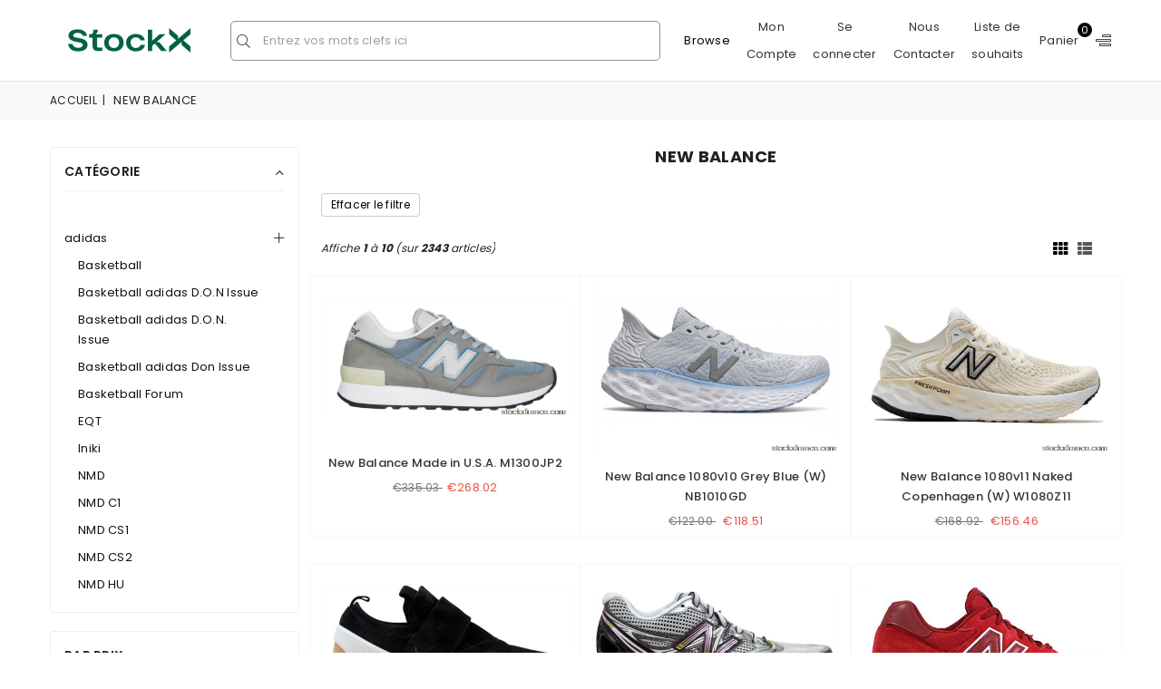

--- FILE ---
content_type: text/html; charset=utf-8
request_url: https://www.stockxfrance.com/new-balance-c-229
body_size: 19514
content:
<!DOCTYPE html>
<html dir="ltr" lang="fr">
  <head>
  <meta charset="utf-8">
  <title>New Balance : Offres exceptionnelles sur les chaussures adidas-stockx avis, Tous les jours, livraison et retour gratuits|stockx france！</title>
  <meta content="initial-scale=1.0, minimum-scale=1.0, maximum-scale=2.0, user-scalable=no, width=device-width" name="viewport">
  <meta name="keywords" content="adidas Air Jordan Nike New Balance Reebok Sneakers Luxury Brands stockx france, stockx avis, Stockx Adidas Ultra Boost, Stockx Adidas Yeezy, Stockx Adidas Samba New Balance" />
  <meta name="description" content="Offres exceptionnelles sur les chaussures adidas-stockx avis : New Balance - adidas Air Jordan Nike New Balance Reebok Sneakers Luxury Brands stockx france, stockx avis, Stockx Adidas Ultra Boost, Stockx Adidas Yeezy, Stockx Adidas Samba" />
  <meta name="author" content="stockxfrance.com" />
  <meta name="generator" content="stockxfrance.com" />

  <meta name="viewport" content="width=device-width, initial-scale=1, user-scalable=yes"/>

<link rel="icon" href="includes/templates/stockxfrance/images/favicon.ico" type="image/x-icon" />
<link rel="shortcut icon" href="includes/templates/stockxfrance/images/favicon.ico" type="image/x-icon" />


  <base href="https://www.stockxfrance.com/" />
  <link rel="canonical" href="https://www.stockxfrance.com/new-balance-c-229/" />
  <link rel="alternate" hreflang="fr-FR" href="https://www.stockxfrance.com/new-balance-c-229/" />
<link href="https://fonts.googleapis.com/icon?family=Material+Icons" rel="stylesheet">



<link rel="stylesheet" type="text/css" href="includes/templates/stockxfrance/css/style_plugins.css" />
<link rel="stylesheet" type="text/css" href="includes/templates/stockxfrance/css/style_zo.css" />
<link rel="stylesheet" type="text/css" href="includes/templates/stockxfrance/css/stylesheet.css" />



</head>


<body id="indexBody">


<div id="qJKJPosvL" class="XvxdvyXN">


            <!--Header-->
            <div class="header-main">
            <header id="header" class="header header-wrap d-flex align-items-center">
                <div class="container-fluid">        
                    <div class="row">
                        
                        <!--Logo / Menu Toggle-->
                        <div class="col-6 col-sm-6 col-md-3 col-lg-2 align-self-center justify-content-start d-flex">
                            <!--Mobile Toggle-->
                            <button type="button" class="btn--link site-header__menu js-mobile-nav-toggle mobile-nav--open me-3 d-lg-none"><i class="icon an an-times-l"></i><i class="icon an an-bars-l"></i></button>
                            <!--End Mobile Toggle-->
                            <!--Logo-->
                            
                            <div class="logo mx-lg-auto"><a href="https://www.stockxfrance.com/"><svg viewBox="0 0 201 40" focusable="false" class="chakra-icon css-rvq6il"><title>StockX Logo</title><g><path d="M186.401 27.5001L201.001 40V30L189.328 20.0056L201.001 10V0L180.601 17.4859V12.4999L166.001 0V10L177.674 19.9944L166.001 30V40L186.401 22.5144V27.5001Z"></path><path d="M20.3007 16.8L13.7506 15.55C10.1005 14.85 8.50062 14 8.50062 12C8.50062 9.19995 11.6506 7.74994 15.6006 7.74994C19.7506 7.74994 23.4506 9.34994 24.2506 12.75H31.2508C30.4508 6.25002 24.6007 2 15.6006 2C7.30062 2 0.750616 5.65011 0.750616 12.2501C0.750616 18.0001 5.65063 20.9001 12.2006 22.1501L18.7506 23.4001C22.4007 24.1001 24.2506 25.2501 24.2506 27.5001C24.2506 30.55 20.8506 32.2501 16.6506 32.2501C11.5006 32.2501 8.05063 29.7501 7.25063 26.0001H0.000610352C1.0506 33.5001 6.95062 38.0001 16.6506 38.0001C25.3006 38.0001 32.0006 34.5001 32.0006 27.25C32.0007 20.85 26.8506 18.05 20.3007 16.8Z"></path><path d="M48.6507 6.25001V2.5H41.4007V5.25001C41.4007 8.49998 39.9007 10 36.6507 10H34.6007V15.5H40.3507V29.0001C40.3507 35.0001 43.3007 37.5001 50.3007 37.5001H56.2507V32H50.9507C48.4507 32 47.6007 31.25 47.6007 29V15.5H56.2507V10H45.5007L48.6507 6.25001Z"></path><path d="M111.351 32.5C106.101 32.5 102.751 28.8 102.751 23.8C102.751 18.8 106.101 15.1 111.351 15.1C115.401 15.1 118.301 17.35 119.051 20.1H126.201C124.901 13.6 119.251 9.59998 111.351 9.59998C101.901 9.59998 95.3508 15.3 95.3508 23.8C95.3508 32.3 101.901 38 111.351 38C119.251 38 125.451 34 126.451 27.25H119.301C118.551 29.75 115.851 32.5 111.351 32.5Z"></path><path d="M75.3507 9.59998C65.6008 9.59998 59.3507 15.3 59.3507 23.8C59.3507 32.3 65.6007 38 75.3507 38C85.1007 38 91.3508 32.3 91.3508 23.8C91.3508 15.3 85.1008 9.59998 75.3507 9.59998ZM75.3507 32.5C70.1007 32.5 66.7507 28.8 66.7507 23.8C66.7507 18.8 70.1007 15.1 75.3507 15.1C80.6007 15.1 83.9508 18.8 83.9508 23.8C83.9508 28.8 80.6008 32.5 75.3507 32.5Z"></path><path d="M145.151 22.9001L160.201 10.0001H150.451L138.151 20.8001V2.5H130.901V37.5001H138.151V28.9001L142.498 25.1742L153.051 37.5001H162.251L149.751 22.9001H145.151Z"></path></g></svg></a></div>
                            <!--End Logo-->
                        </div>
                        <!--End Logo / Menu Toggle-->
                        <!--Search Inline-->
                        <div class="col-1 col-sm-1 col-md-4 col-lg-5 d-none d-lg-block">
                            <div class="search-header">
                        <form name="quick_find_header" action="https://www.stockxfrance.com/index.php?main_page=advanced_search_result" method="get" id="header-search" class="form minisearch"><input type="hidden" name="main_page" value="advanced_search_result" /><input type="hidden" name="search_in_description" value="1" />                            <label class="label d-none"><span>Go!</span></label>
                            <div class="control">
                                <div class="searchField d-flex">
                                    <div class="input-box d-flex w-100">
                                        <button type="submit" title="Go!" class="action search"><i class="icon an an-search-l"></i></button>
                                        <input type="text" name="keyword" value="" placeholder="Entrez vos mots clefs ici" class="input-text">
                                    </div>
                                </div>
                            </div>
                        </form>
</div>
      
                            </div>
                            <!--End Search Inline-->

                            <!--Right Action-->
                            <div class="col-6 col-sm-6 col-md-5 col-lg-5 align-self-center icons-col text-right d-flex justify-content-end">
                                <!--Main Navigation Desktop-->
                                <div class="menu-nav iconset">
                                <ul id="siteNav" class="site-nav medium center hidearrow iconset">
                                    <li class="lvl1 parent dropdown"><i class="icon an an-menu d-block d-lg-none"></i><span class="text d-none d-lg-flex">Browse</span>
                                <ul class="dropdown"><li>
    
<a href="https://www.stockxfrance.com/adidas-c-1/">adidas<i class="an an-angle-right-l"></i></a><ul class="dropdown"><li>
    
<a class="site-nav" href="https://www.stockxfrance.com/basketball-c-1_22/">Basketball</a></li><li>
    
<a class="site-nav" href="https://www.stockxfrance.com/basketball-adidas-don-issue-c-1_70/">Basketball adidas D.O.N Issue</a></li><li>
    
<a class="site-nav" href="https://www.stockxfrance.com/basketball-adidas-don-issue-c-1_23/">Basketball adidas D.O.N. Issue</a></li><li>
    
<a class="site-nav" href="https://www.stockxfrance.com/basketball-adidas-don-issue-c-1_69/">Basketball adidas Don Issue</a></li><li>
    
<a class="site-nav" href="https://www.stockxfrance.com/basketball-forum-c-1_21/">Basketball Forum</a></li><li>
    
<a class="site-nav" href="https://www.stockxfrance.com/eqt-c-1_20/">EQT</a></li><li>
    
<a class="site-nav" href="https://www.stockxfrance.com/iniki-c-1_16/">Iniki</a></li><li>
    
<a class="site-nav" href="https://www.stockxfrance.com/nmd-c-1_13/">NMD</a></li><li>
    
<a class="site-nav" href="https://www.stockxfrance.com/nmd-c1-c-1_50/">NMD C1</a></li><li>
    
<a class="site-nav" href="https://www.stockxfrance.com/nmd-cs1-c-1_48/">NMD CS1</a></li><li>
    
<a class="site-nav" href="https://www.stockxfrance.com/nmd-cs2-c-1_65/">NMD CS2</a></li><li>
    
<a class="site-nav" href="https://www.stockxfrance.com/nmd-hu-c-1_14/">NMD HU</a></li><li>
    
<a class="site-nav" href="https://www.stockxfrance.com/nmd-r1-c-1_15/">NMD R1</a></li><li>
    
<a class="site-nav" href="https://www.stockxfrance.com/nmd-r1-v2-c-1_47/">NMD R1 V2</a></li><li>
    
<a class="site-nav" href="https://www.stockxfrance.com/nmd-r2-c-1_51/">NMD R2</a></li><li>
    
<a class="site-nav" href="https://www.stockxfrance.com/nmd-racer-c-1_52/">NMD Racer</a></li><li>
    
<a class="site-nav" href="https://www.stockxfrance.com/nmd-ts1-c-1_49/">NMD TS1</a></li><li>
    
<a class="site-nav" href="https://www.stockxfrance.com/nmd-v2-c-1_67/">NMD V2</a></li><li>
    
<a class="site-nav" href="https://www.stockxfrance.com/nmd-xr1-c-1_53/">NMD XR1</a></li><li>
    
<a class="site-nav" href="https://www.stockxfrance.com/other-c-1_19/">Other</a></li><li>
    
<a class="site-nav" href="https://www.stockxfrance.com/other-adidas-don-issue-c-1_72/">Other adidas D.O.N Issue</a></li><li>
    
<a class="site-nav" href="https://www.stockxfrance.com/other-adidas-don-issue-c-1_71/">Other adidas D.O.N. Issue</a></li><li>
    
<a class="site-nav" href="https://www.stockxfrance.com/ozweego-c-1_27/">Ozweego</a></li><li>
    
<a class="site-nav" href="https://www.stockxfrance.com/raf-simons-c-1_54/">Raf Simons</a></li><li>
    
<a class="site-nav" href="https://www.stockxfrance.com/running-c-1_24/">Running</a></li><li>
    
<a class="site-nav" href="https://www.stockxfrance.com/skateboarding-c-1_25/">Skateboarding</a></li><li>
    
<a class="site-nav" href="https://www.stockxfrance.com/soccer-c-1_26/">Soccer</a></li><li>
    
<a class="site-nav" href="https://www.stockxfrance.com/stan-smith-c-1_17/">Stan Smith</a></li><li>
    
<a class="site-nav" href="https://www.stockxfrance.com/stan-smith-raf-simons-c-1_18/">Stan Smith Raf Simons</a></li><li>
    
<a class="site-nav" href="https://www.stockxfrance.com/ultra-boost-c-1_9/">Ultra Boost</a></li><li>
    
<a class="site-nav" href="https://www.stockxfrance.com/ultra-boost-1-c-1_10/">Ultra Boost 1</a></li><li>
    
<a class="site-nav" href="https://www.stockxfrance.com/ultra-boost-19-c-1_12/">Ultra Boost 19</a></li><li>
    
<a class="site-nav" href="https://www.stockxfrance.com/ultra-boost-2-c-1_41/">Ultra Boost 2</a></li><li>
    
<a class="site-nav" href="https://www.stockxfrance.com/ultra-boost-20-c-1_11/">Ultra Boost 20</a></li><li>
    
<a class="site-nav" href="https://www.stockxfrance.com/ultra-boost-3-c-1_39/">Ultra Boost 3</a></li><li>
    
<a class="site-nav" href="https://www.stockxfrance.com/ultra-boost-4-c-1_37/">Ultra Boost 4</a></li><li>
    
<a class="site-nav" href="https://www.stockxfrance.com/ultra-boost-accelerator-c-1_63/">Ultra Boost Accelerator</a></li><li>
    
<a class="site-nav" href="https://www.stockxfrance.com/ultra-boost-ace-c-1_62/">Ultra Boost ACE</a></li><li>
    
<a class="site-nav" href="https://www.stockxfrance.com/ultra-boost-all-terrain-c-1_40/">Ultra Boost All Terrain</a></li><li>
    
<a class="site-nav" href="https://www.stockxfrance.com/ultra-boost-atr-c-1_44/">Ultra Boost ATR</a></li><li>
    
<a class="site-nav" href="https://www.stockxfrance.com/ultra-boost-clima-c-1_68/">Ultra Boost Clima</a></li><li>
    
<a class="site-nav" href="https://www.stockxfrance.com/ultra-boost-copa-c-1_59/">Ultra Boost Copa</a></li><li>
    
<a class="site-nav" href="https://www.stockxfrance.com/ultra-boost-dna-c-1_38/">Ultra Boost DNA</a></li><li>
    
<a class="site-nav" href="https://www.stockxfrance.com/ultra-boost-guard-c-1_58/">Ultra Boost Guard</a></li><li>
    
<a class="site-nav" href="https://www.stockxfrance.com/ultra-boost-laceless-c-1_43/">Ultra Boost Laceless</a></li><li>
    
<a class="site-nav" href="https://www.stockxfrance.com/ultra-boost-mid-c-1_64/">Ultra Boost Mid</a></li><li>
    
<a class="site-nav" href="https://www.stockxfrance.com/ultra-boost-nemeziz-c-1_45/">Ultra Boost Nemeziz</a></li><li>
    
<a class="site-nav" href="https://www.stockxfrance.com/ultra-boost-pb-c-1_46/">Ultra Boost PB</a></li><li>
    
<a class="site-nav" href="https://www.stockxfrance.com/ultra-boost-predator-c-1_66/">Ultra Boost Predator</a></li><li>
    
<a class="site-nav" href="https://www.stockxfrance.com/ultra-boost-purecontrol-c-1_57/">Ultra Boost PureControl</a></li><li>
    
<a class="site-nav" href="https://www.stockxfrance.com/ultra-boost-sl-c-1_42/">Ultra Boost SL</a></li><li>
    
<a class="site-nav" href="https://www.stockxfrance.com/ultra-boost-st-c-1_61/">Ultra Boost ST</a></li><li>
    
<a class="site-nav" href="https://www.stockxfrance.com/ultra-boost-uncaged-c-1_36/">Ultra Boost Uncaged</a></li><li>
    
<a class="site-nav" href="https://www.stockxfrance.com/ultra-boost-x-c-1_60/">Ultra Boost X</a></li><li>
    
<a class="site-nav" href="https://www.stockxfrance.com/yeezy-c-1_3/">Yeezy</a></li><li>
    
<a class="site-nav" href="https://www.stockxfrance.com/yeezy-350-c-1_28/">Yeezy 350</a></li><li>
    
<a class="site-nav" href="https://www.stockxfrance.com/yeezy-350-v1-c-1_56/">Yeezy 350 v1</a></li><li>
    
<a class="site-nav" href="https://www.stockxfrance.com/yeezy-350-v2-c-1_4/">Yeezy 350 v2</a></li><li>
    
<a class="site-nav" href="https://www.stockxfrance.com/yeezy-380-c-1_7/">Yeezy 380</a></li><li>
    
<a class="site-nav" href="https://www.stockxfrance.com/yeezy-500-c-1_8/">Yeezy 500</a></li><li>
    
<a class="site-nav" href="https://www.stockxfrance.com/yeezy-700-c-1_6/">Yeezy 700</a></li><li>
    
<a class="site-nav" href="https://www.stockxfrance.com/yeezy-700-v1-c-1_5/">Yeezy 700 v1</a></li><li>
    
<a class="site-nav" href="https://www.stockxfrance.com/yeezy-700-v2-c-1_33/">Yeezy 700 v2</a></li><li>
    
<a class="site-nav" href="https://www.stockxfrance.com/yeezy-700-v3-c-1_30/">Yeezy 700 v3</a></li><li>
    
<a class="site-nav" href="https://www.stockxfrance.com/yeezy-750-c-1_34/">Yeezy 750</a></li><li>
    
<a class="site-nav" href="https://www.stockxfrance.com/yeezy-950-c-1_35/">Yeezy 950</a></li><li>
    
<a class="site-nav" href="https://www.stockxfrance.com/yeezy-boots-c-1_29/">Yeezy Boots</a></li><li>
    
<a class="site-nav" href="https://www.stockxfrance.com/yeezy-foam-rnnr-c-1_2/">Yeezy Foam RNNR</a></li><li>
    
<a class="site-nav" href="https://www.stockxfrance.com/yeezy-kids-c-1_32/">Yeezy Kids</a></li><li>
    
<a class="site-nav" href="https://www.stockxfrance.com/yeezy-powerphase-c-1_55/">Yeezy Powerphase</a></li><li>
    
<a class="site-nav" href="https://www.stockxfrance.com/yeezy-qntm-c-1_31/">Yeezy QNTM</a></li></ul></li><li>
    
<a href="https://www.stockxfrance.com/air-jordan-c-73/">Air Jordan<i class="an an-angle-right-l"></i></a><ul class="dropdown"><li>
    
<a class="site-nav" href="https://www.stockxfrance.com/1-ajko-c-73_82/">1 AJKO</a></li><li>
    
<a class="site-nav" href="https://www.stockxfrance.com/1-high-c-73_75/">1 High</a></li><li>
    
<a class="site-nav" href="https://www.stockxfrance.com/1-low-c-73_77/">1 Low</a></li><li>
    
<a class="site-nav" href="https://www.stockxfrance.com/1-mid-c-73_78/">1 Mid</a></li><li>
    
<a class="site-nav" href="https://www.stockxfrance.com/1-offwhite-c-73_83/">1 OFF-WHITE</a></li><li>
    
<a class="site-nav" href="https://www.stockxfrance.com/1-women-c-73_79/">1 Women</a></li><li>
    
<a class="site-nav" href="https://www.stockxfrance.com/11-low-c-73_93/">11 Low</a></li><li>
    
<a class="site-nav" href="https://www.stockxfrance.com/11-women-c-73_94/">11 Women</a></li><li>
    
<a class="site-nav" href="https://www.stockxfrance.com/air-jordan-1-c-73_74/">Air Jordan 1</a></li><li>
    
<a class="site-nav" href="https://www.stockxfrance.com/air-jordan-10-c-73_91/">Air Jordan 10</a></li><li>
    
<a class="site-nav" href="https://www.stockxfrance.com/air-jordan-11-c-73_92/">Air Jordan 11</a></li><li>
    
<a class="site-nav" href="https://www.stockxfrance.com/air-jordan-12-c-73_95/">Air Jordan 12</a></li><li>
    
<a class="site-nav" href="https://www.stockxfrance.com/air-jordan-13-c-73_96/">Air Jordan 13</a></li><li>
    
<a class="site-nav" href="https://www.stockxfrance.com/air-jordan-14-c-73_97/">Air Jordan 14</a></li><li>
    
<a class="site-nav" href="https://www.stockxfrance.com/air-jordan-15-c-73_98/">Air Jordan 15</a></li><li>
    
<a class="site-nav" href="https://www.stockxfrance.com/air-jordan-16-c-73_99/">Air Jordan 16</a></li><li>
    
<a class="site-nav" href="https://www.stockxfrance.com/air-jordan-17-c-73_100/">Air Jordan 17</a></li><li>
    
<a class="site-nav" href="https://www.stockxfrance.com/air-jordan-18-c-73_101/">Air Jordan 18</a></li><li>
    
<a class="site-nav" href="https://www.stockxfrance.com/air-jordan-19-c-73_102/">Air Jordan 19</a></li><li>
    
<a class="site-nav" href="https://www.stockxfrance.com/air-jordan-2-c-73_76/">Air Jordan 2</a></li><li>
    
<a class="site-nav" href="https://www.stockxfrance.com/air-jordan-20-c-73_103/">Air Jordan 20</a></li><li>
    
<a class="site-nav" href="https://www.stockxfrance.com/air-jordan-21-c-73_104/">Air Jordan 21</a></li><li>
    
<a class="site-nav" href="https://www.stockxfrance.com/air-jordan-22-c-73_105/">Air Jordan 22</a></li><li>
    
<a class="site-nav" href="https://www.stockxfrance.com/air-jordan-23-c-73_106/">Air Jordan 23</a></li><li>
    
<a class="site-nav" href="https://www.stockxfrance.com/air-jordan-24-c-73_107/">Air Jordan 24</a></li><li>
    
<a class="site-nav" href="https://www.stockxfrance.com/air-jordan-25-c-73_108/">Air Jordan 25</a></li><li>
    
<a class="site-nav" href="https://www.stockxfrance.com/air-jordan-26-c-73_109/">Air Jordan 26</a></li><li>
    
<a class="site-nav" href="https://www.stockxfrance.com/air-jordan-27-c-73_110/">Air Jordan 27</a></li><li>
    
<a class="site-nav" href="https://www.stockxfrance.com/air-jordan-28-c-73_111/">Air Jordan 28</a></li><li>
    
<a class="site-nav" href="https://www.stockxfrance.com/air-jordan-29-c-73_112/">Air Jordan 29</a></li><li>
    
<a class="site-nav" href="https://www.stockxfrance.com/air-jordan-3-c-73_84/">Air Jordan 3</a></li><li>
    
<a class="site-nav" href="https://www.stockxfrance.com/air-jordan-30-c-73_113/">Air Jordan 30</a></li><li>
    
<a class="site-nav" href="https://www.stockxfrance.com/air-jordan-31-c-73_114/">Air Jordan 31</a></li><li>
    
<a class="site-nav" href="https://www.stockxfrance.com/air-jordan-32-c-73_115/">Air Jordan 32</a></li><li>
    
<a class="site-nav" href="https://www.stockxfrance.com/air-jordan-33-c-73_116/">Air Jordan 33</a></li><li>
    
<a class="site-nav" href="https://www.stockxfrance.com/air-jordan-34-c-73_117/">Air Jordan 34</a></li><li>
    
<a class="site-nav" href="https://www.stockxfrance.com/air-jordan-35-c-73_118/">Air Jordan 35</a></li><li>
    
<a class="site-nav" href="https://www.stockxfrance.com/air-jordan-4-c-73_85/">Air Jordan 4</a></li><li>
    
<a class="site-nav" href="https://www.stockxfrance.com/air-jordan-5-c-73_86/">Air Jordan 5</a></li><li>
    
<a class="site-nav" href="https://www.stockxfrance.com/air-jordan-6-c-73_87/">Air Jordan 6</a></li><li>
    
<a class="site-nav" href="https://www.stockxfrance.com/air-jordan-7-c-73_88/">Air Jordan 7</a></li><li>
    
<a class="site-nav" href="https://www.stockxfrance.com/air-jordan-8-c-73_89/">Air Jordan 8</a></li><li>
    
<a class="site-nav" href="https://www.stockxfrance.com/air-jordan-9-c-73_90/">Air Jordan 9</a></li><li>
    
<a class="site-nav" href="https://www.stockxfrance.com/future-c-73_122/">Future</a></li><li>
    
<a class="site-nav" href="https://www.stockxfrance.com/golf-c-73_123/">Golf</a></li><li>
    
<a class="site-nav" href="https://www.stockxfrance.com/kids-c-73_125/">Kids</a></li><li>
    
<a class="site-nav" href="https://www.stockxfrance.com/other-c-73_121/">Other</a></li><li>
    
<a class="site-nav" href="https://www.stockxfrance.com/packs-c-73_119/">Packs</a></li><li>
    
<a class="site-nav" href="https://www.stockxfrance.com/spizike-c-73_120/">Spizike</a></li><li>
    
<a class="site-nav" href="https://www.stockxfrance.com/women-c-73_124/">Women</a></li></ul></li><li>
    
<a href="https://www.stockxfrance.com/luxury-brands-c-279/">Luxury Brands<i class="an an-angle-right-l"></i></a><ul class="dropdown"><li>
    
<a class="site-nav" href="https://www.stockxfrance.com/alexander-mcqueen-c-279_285/">Alexander McQueen</a></li><li>
    
<a class="site-nav" href="https://www.stockxfrance.com/balenciaga-c-279_286/">Balenciaga</a></li><li>
    
<a class="site-nav" href="https://www.stockxfrance.com/burberry-c-279_287/">Burberry</a></li><li>
    
<a class="site-nav" href="https://www.stockxfrance.com/chanel-c-279_288/">Chanel</a></li><li>
    
<a class="site-nav" href="https://www.stockxfrance.com/common-projects-c-279_289/">Common Projects</a></li><li>
    
<a class="site-nav" href="https://www.stockxfrance.com/dior-c-279_290/">Dior</a></li><li>
    
<a class="site-nav" href="https://www.stockxfrance.com/gucci-c-279_291/">Gucci</a></li><li>
    
<a class="site-nav" href="https://www.stockxfrance.com/louis-vuitton-c-279_292/">Louis Vuitton</a></li><li>
    
<a class="site-nav" href="https://www.stockxfrance.com/offwhite-c-279_293/">OFF-WHITE</a></li><li>
    
<a class="site-nav" href="https://www.stockxfrance.com/other-c-279_280/">Other</a></li><li>
    
<a class="site-nav" href="https://www.stockxfrance.com/prada-c-279_294/">Prada</a></li><li>
    
<a class="site-nav" href="https://www.stockxfrance.com/saint-laurent-c-279_295/">Saint Laurent</a></li><li>
    
<a class="site-nav" href="https://www.stockxfrance.com/versace-c-279_296/">Versace</a></li></ul></li><li>
    
<a href="https://www.stockxfrance.com/new-balance-c-229/">New Balance<i class="an an-angle-right-l"></i></a><ul class="dropdown"><li>
    
<a class="site-nav" href="https://www.stockxfrance.com/new-balance-1300-c-229_242/">New Balance 1300</a></li><li>
    
<a class="site-nav" href="https://www.stockxfrance.com/new-balance-2002r-c-229_243/">New Balance 2002R</a></li><li>
    
<a class="site-nav" href="https://www.stockxfrance.com/new-balance-327-c-229_232/">New Balance 327</a></li><li>
    
<a class="site-nav" href="https://www.stockxfrance.com/new-balance-550-c-229_230/">New Balance 550</a></li><li>
    
<a class="site-nav" href="https://www.stockxfrance.com/new-balance-5740-c-229_231/">New Balance 57/40</a></li><li>
    
<a class="site-nav" href="https://www.stockxfrance.com/new-balance-990v1-c-229_233/">New Balance 990v1</a></li><li>
    
<a class="site-nav" href="https://www.stockxfrance.com/new-balance-990v2-c-229_234/">New Balance 990v2</a></li><li>
    
<a class="site-nav" href="https://www.stockxfrance.com/new-balance-990v3-c-229_235/">New Balance 990v3</a></li><li>
    
<a class="site-nav" href="https://www.stockxfrance.com/new-balance-990v4-c-229_236/">New Balance 990v4</a></li><li>
    
<a class="site-nav" href="https://www.stockxfrance.com/new-balance-990v5-c-229_237/">New Balance 990v5</a></li><li>
    
<a class="site-nav" href="https://www.stockxfrance.com/new-balance-991-c-229_238/">New Balance 991</a></li><li>
    
<a class="site-nav" href="https://www.stockxfrance.com/new-balance-992-c-229_239/">New Balance 992</a></li><li>
    
<a class="site-nav" href="https://www.stockxfrance.com/new-balance-997-c-229_240/">New Balance 997</a></li><li>
    
<a class="site-nav" href="https://www.stockxfrance.com/new-balance-998-c-229_241/">New Balance 998</a></li><li>
    
<a class="site-nav" href="https://www.stockxfrance.com/omn1s-c-229_244/">OMN1S</a></li><li>
    
<a class="site-nav" href="https://www.stockxfrance.com/other-c-229_245/">Other</a></li></ul></li><li>
    
<a href="https://www.stockxfrance.com/nike-c-80/">Nike<i class="an an-angle-right-l"></i></a><ul class="dropdown"><li>
    
<a class="site-nav" href="https://www.stockxfrance.com/air-force-c-80_127/">Air Force</a></li><li>
    
<a class="site-nav" href="https://www.stockxfrance.com/air-force-1-c-80_126/">Air Force 1</a></li><li>
    
<a class="site-nav" href="https://www.stockxfrance.com/air-force-other-c-80_128/">Air Force Other</a></li><li>
    
<a class="site-nav" href="https://www.stockxfrance.com/air-max-c-80_139/">Air Max</a></li><li>
    
<a class="site-nav" href="https://www.stockxfrance.com/air-max-1-c-80_130/">Air Max 1</a></li><li>
    
<a class="site-nav" href="https://www.stockxfrance.com/air-max-270-c-80_135/">Air Max 270</a></li><li>
    
<a class="site-nav" href="https://www.stockxfrance.com/air-max-720-c-80_138/">Air Max 720</a></li><li>
    
<a class="site-nav" href="https://www.stockxfrance.com/air-max-90-c-80_131/">Air Max 90</a></li><li>
    
<a class="site-nav" href="https://www.stockxfrance.com/air-max-95-c-80_136/">Air Max 95</a></li><li>
    
<a class="site-nav" href="https://www.stockxfrance.com/air-max-97-c-80_133/">Air Max 97</a></li><li>
    
<a class="site-nav" href="https://www.stockxfrance.com/air-max-98-c-80_137/">Air Max 98</a></li><li>
    
<a class="site-nav" href="https://www.stockxfrance.com/air-max-other-c-80_129/">Air Max Other</a></li><li>
    
<a class="site-nav" href="https://www.stockxfrance.com/air-max-plus-c-80_134/">Air Max Plus</a></li><li>
    
<a class="site-nav" href="https://www.stockxfrance.com/air-max-vapormax-c-80_132/">Air Max VaporMax</a></li><li>
    
<a class="site-nav" href="https://www.stockxfrance.com/basketball-c-80_140/">Basketball</a></li><li>
    
<a class="site-nav" href="https://www.stockxfrance.com/basketball-air-uptempo-c-80_144/">Basketball Air Uptempo</a></li><li>
    
<a class="site-nav" href="https://www.stockxfrance.com/basketball-barkley-c-80_143/">Basketball Barkley</a></li><li>
    
<a class="site-nav" href="https://www.stockxfrance.com/basketball-flight-one-c-80_297/">Basketball Flight One</a></li><li>
    
<a class="site-nav" href="https://www.stockxfrance.com/basketball-hyperdunk-c-80_146/">Basketball Hyperdunk</a></li><li>
    
<a class="site-nav" href="https://www.stockxfrance.com/basketball-kyrie-c-80_142/">Basketball Kyrie</a></li><li>
    
<a class="site-nav" href="https://www.stockxfrance.com/basketball-other-c-80_141/">Basketball Other</a></li><li>
    
<a class="site-nav" href="https://www.stockxfrance.com/basketball-penny-c-80_145/">Basketball Penny</a></li><li>
    
<a class="site-nav" href="https://www.stockxfrance.com/basketball-zoom-rookie-c-80_147/">Basketball Zoom Rookie</a></li><li>
    
<a class="site-nav" href="https://www.stockxfrance.com/comme-des-garcons-c-80_221/">Comme Des Garcons</a></li><li>
    
<a class="site-nav" href="https://www.stockxfrance.com/cortez-c-80_219/">Cortez</a></li><li>
    
<a class="site-nav" href="https://www.stockxfrance.com/daybreak-c-80_222/">Daybreak</a></li><li>
    
<a class="site-nav" href="https://www.stockxfrance.com/dunk-c-80_203/">Dunk</a></li><li>
    
<a class="site-nav" href="https://www.stockxfrance.com/dunk-high-c-80_201/">Dunk High</a></li><li>
    
<a class="site-nav" href="https://www.stockxfrance.com/dunk-low-c-80_200/">Dunk Low</a></li><li>
    
<a class="site-nav" href="https://www.stockxfrance.com/foamposite-1-c-80_148/">Foamposite 1</a></li><li>
    
<a class="site-nav" href="https://www.stockxfrance.com/foamposite-other-c-80_175/">Foamposite Other</a></li><li>
    
<a class="site-nav" href="https://www.stockxfrance.com/foamposite-pro-c-80_149/">Foamposite Pro</a></li><li>
    
<a class="site-nav" href="https://www.stockxfrance.com/huarache-c-80_220/">Huarache</a></li><li>
    
<a class="site-nav" href="https://www.stockxfrance.com/kd-c-80_150/">KD</a></li><li>
    
<a class="site-nav" href="https://www.stockxfrance.com/kd-1-c-80_177/">KD 1</a></li><li>
    
<a class="site-nav" href="https://www.stockxfrance.com/kd-10-c-80_167/">KD 10</a></li><li>
    
<a class="site-nav" href="https://www.stockxfrance.com/kd-11-c-80_166/">KD 11</a></li><li>
    
<a class="site-nav" href="https://www.stockxfrance.com/kd-12-c-80_153/">KD 12</a></li><li>
    
<a class="site-nav" href="https://www.stockxfrance.com/kd-2-c-80_178/">KD 2</a></li><li>
    
<a class="site-nav" href="https://www.stockxfrance.com/kd-3-c-80_176/">KD 3</a></li><li>
    
<a class="site-nav" href="https://www.stockxfrance.com/kd-4-c-80_155/">KD 4</a></li><li>
    
<a class="site-nav" href="https://www.stockxfrance.com/kd-5-c-80_168/">KD 5</a></li><li>
    
<a class="site-nav" href="https://www.stockxfrance.com/kd-6-c-80_152/">KD 6</a></li><li>
    
<a class="site-nav" href="https://www.stockxfrance.com/kd-7-c-80_154/">KD 7</a></li><li>
    
<a class="site-nav" href="https://www.stockxfrance.com/kd-8-c-80_165/">KD 8</a></li><li>
    
<a class="site-nav" href="https://www.stockxfrance.com/kd-9-c-80_169/">KD 9</a></li><li>
    
<a class="site-nav" href="https://www.stockxfrance.com/kd-other-c-80_151/">KD Other</a></li><li>
    
<a class="site-nav" href="https://www.stockxfrance.com/kobe-c-80_158/">Kobe</a></li><li>
    
<a class="site-nav" href="https://www.stockxfrance.com/kobe-1-c-80_160/">Kobe 1</a></li><li>
    
<a class="site-nav" href="https://www.stockxfrance.com/kobe-10-c-80_171/">Kobe 10</a></li><li>
    
<a class="site-nav" href="https://www.stockxfrance.com/kobe-11-c-80_163/">Kobe 11</a></li><li>
    
<a class="site-nav" href="https://www.stockxfrance.com/kobe-2-c-80_174/">Kobe 2</a></li><li>
    
<a class="site-nav" href="https://www.stockxfrance.com/kobe-3-c-80_179/">Kobe 3</a></li><li>
    
<a class="site-nav" href="https://www.stockxfrance.com/kobe-4-c-80_159/">Kobe 4</a></li><li>
    
<a class="site-nav" href="https://www.stockxfrance.com/kobe-5-c-80_157/">Kobe 5</a></li><li>
    
<a class="site-nav" href="https://www.stockxfrance.com/kobe-6-c-80_156/">Kobe 6</a></li><li>
    
<a class="site-nav" href="https://www.stockxfrance.com/kobe-7-c-80_173/">Kobe 7</a></li><li>
    
<a class="site-nav" href="https://www.stockxfrance.com/kobe-8-c-80_164/">Kobe 8</a></li><li>
    
<a class="site-nav" href="https://www.stockxfrance.com/kobe-9-c-80_162/">Kobe 9</a></li><li>
    
<a class="site-nav" href="https://www.stockxfrance.com/kobe-ad-c-80_170/">Kobe A.D.</a></li><li>
    
<a class="site-nav" href="https://www.stockxfrance.com/kobe-fade-to-black-c-80_172/">Kobe Fade To Black</a></li><li>
    
<a class="site-nav" href="https://www.stockxfrance.com/kobe-other-c-80_161/">Kobe Other</a></li><li>
    
<a class="site-nav" href="https://www.stockxfrance.com/lebron-c-80_183/">LeBron</a></li><li>
    
<a class="site-nav" href="https://www.stockxfrance.com/lebron-1-c-80_192/">LeBron 1</a></li><li>
    
<a class="site-nav" href="https://www.stockxfrance.com/lebron-10-c-80_189/">LeBron 10</a></li><li>
    
<a class="site-nav" href="https://www.stockxfrance.com/lebron-11-c-80_187/">LeBron 11</a></li><li>
    
<a class="site-nav" href="https://www.stockxfrance.com/lebron-12-c-80_194/">LeBron 12</a></li><li>
    
<a class="site-nav" href="https://www.stockxfrance.com/lebron-13-c-80_196/">LeBron 13</a></li><li>
    
<a class="site-nav" href="https://www.stockxfrance.com/lebron-14-c-80_193/">LeBron 14</a></li><li>
    
<a class="site-nav" href="https://www.stockxfrance.com/lebron-15-c-80_191/">LeBron 15</a></li><li>
    
<a class="site-nav" href="https://www.stockxfrance.com/lebron-16-c-80_188/">LeBron 16</a></li><li>
    
<a class="site-nav" href="https://www.stockxfrance.com/lebron-17-c-80_184/">LeBron 17</a></li><li>
    
<a class="site-nav" href="https://www.stockxfrance.com/lebron-2-c-80_199/">LeBron 2</a></li><li>
    
<a class="site-nav" href="https://www.stockxfrance.com/lebron-3-c-80_190/">LeBron 3</a></li><li>
    
<a class="site-nav" href="https://www.stockxfrance.com/lebron-4-c-80_198/">LeBron 4</a></li><li>
    
<a class="site-nav" href="https://www.stockxfrance.com/lebron-5-c-80_195/">LeBron 5</a></li><li>
    
<a class="site-nav" href="https://www.stockxfrance.com/lebron-6-c-80_197/">LeBron 6</a></li><li>
    
<a class="site-nav" href="https://www.stockxfrance.com/lebron-7-c-80_186/">LeBron 7</a></li><li>
    
<a class="site-nav" href="https://www.stockxfrance.com/lebron-8-c-80_182/">LeBron 8</a></li><li>
    
<a class="site-nav" href="https://www.stockxfrance.com/lebron-9-c-80_181/">LeBron 9</a></li><li>
    
<a class="site-nav" href="https://www.stockxfrance.com/lebron-other-c-80_180/">LeBron Other</a></li><li>
    
<a class="site-nav" href="https://www.stockxfrance.com/lebron-zoom-soldier-c-80_185/">LeBron Zoom Soldier</a></li><li>
    
<a class="site-nav" href="https://www.stockxfrance.com/nike-kyrie-c-80_273/">Nike Kyrie</a></li><li>
    
<a class="site-nav" href="https://www.stockxfrance.com/other-c-80_81/">Other</a></li><li>
    
<a class="site-nav" href="https://www.stockxfrance.com/other-football-c-80_217/">Other Football</a></li><li>
    
<a class="site-nav" href="https://www.stockxfrance.com/other-golf-c-80_213/">Other Golf</a></li><li>
    
<a class="site-nav" href="https://www.stockxfrance.com/other-other-c-80_210/">Other Other</a></li><li>
    
<a class="site-nav" href="https://www.stockxfrance.com/other-premium-c-80_216/">Other Premium</a></li><li>
    
<a class="site-nav" href="https://www.stockxfrance.com/other-running-c-80_211/">Other Running</a></li><li>
    
<a class="site-nav" href="https://www.stockxfrance.com/other-soccer-c-80_215/">Other Soccer</a></li><li>
    
<a class="site-nav" href="https://www.stockxfrance.com/other-tennis-c-80_214/">Other Tennis</a></li><li>
    
<a class="site-nav" href="https://www.stockxfrance.com/other-training-c-80_212/">Other Training</a></li><li>
    
<a class="site-nav" href="https://www.stockxfrance.com/sacai-waffle-c-80_218/">Sacai Waffle</a></li><li>
    
<a class="site-nav" href="https://www.stockxfrance.com/sb-c-80_202/">SB</a></li><li>
    
<a class="site-nav" href="https://www.stockxfrance.com/sb-blazer-c-80_206/">SB Blazer</a></li><li>
    
<a class="site-nav" href="https://www.stockxfrance.com/sb-janoski-c-80_208/">SB Janoski</a></li><li>
    
<a class="site-nav" href="https://www.stockxfrance.com/sb-other-c-80_207/">SB Other</a></li><li>
    
<a class="site-nav" href="https://www.stockxfrance.com/sb-sb-dunk-high-c-80_205/">SB SB Dunk High</a></li><li>
    
<a class="site-nav" href="https://www.stockxfrance.com/sb-sb-dunk-low-c-80_204/">SB SB Dunk Low</a></li><li>
    
<a class="site-nav" href="https://www.stockxfrance.com/sb-sb-dunk-mid-c-80_209/">SB SB Dunk Mid</a></li><li>
    
<a class="site-nav" href="https://www.stockxfrance.com/space-hippie-1-c-80_225/">Space Hippie 1</a></li><li>
    
<a class="site-nav" href="https://www.stockxfrance.com/space-hippie-2-c-80_226/">Space Hippie 2</a></li><li>
    
<a class="site-nav" href="https://www.stockxfrance.com/space-hippie-3-c-80_224/">Space Hippie 3</a></li><li>
    
<a class="site-nav" href="https://www.stockxfrance.com/space-hippie-4-c-80_223/">Space Hippie 4</a></li><li>
    
<a class="site-nav" href="https://www.stockxfrance.com/tailwind-c-80_228/">Tailwind</a></li><li>
    
<a class="site-nav" href="https://www.stockxfrance.com/zoomx-c-80_227/">Zoomx</a></li></ul></li><li>
    
<a href="https://www.stockxfrance.com/reebok-c-246/">Reebok<i class="an an-angle-right-l"></i></a><ul class="dropdown"><li>
    
<a class="site-nav" href="https://www.stockxfrance.com/answer-c-246_247/">Answer</a></li><li>
    
<a class="site-nav" href="https://www.stockxfrance.com/beatnik-c-246_248/">Beatnik</a></li><li>
    
<a class="site-nav" href="https://www.stockxfrance.com/classic-leather-c-246_250/">Classic Leather</a></li><li>
    
<a class="site-nav" href="https://www.stockxfrance.com/club-c-c-246_249/">Club C</a></li><li>
    
<a class="site-nav" href="https://www.stockxfrance.com/instapump-c-246_251/">Instapump</a></li><li>
    
<a class="site-nav" href="https://www.stockxfrance.com/kamikaze-c-246_252/">Kamikaze</a></li><li>
    
<a class="site-nav" href="https://www.stockxfrance.com/other-c-246_258/">Other</a></li><li>
    
<a class="site-nav" href="https://www.stockxfrance.com/pump-c-246_253/">Pump</a></li><li>
    
<a class="site-nav" href="https://www.stockxfrance.com/pyer-moss-c-246_254/">Pyer Moss</a></li><li>
    
<a class="site-nav" href="https://www.stockxfrance.com/question-c-246_255/">Question</a></li><li>
    
<a class="site-nav" href="https://www.stockxfrance.com/question-reebok-question-mid-c-246_257/">Question Reebok Question Mid</a></li><li>
    
<a class="site-nav" href="https://www.stockxfrance.com/workout-c-246_256/">Workout</a></li></ul></li><li>
    
<a href="https://www.stockxfrance.com/sneakers-c-259/">Sneakers<i class="an an-angle-right-l"></i></a><ul class="dropdown"><li>
    
<a class="site-nav" href="https://www.stockxfrance.com/a-bathing-ape-c-259_262/">A Bathing Ape</a></li><li>
    
<a class="site-nav" href="https://www.stockxfrance.com/a-bathing-ape-bapesta-c-259_263/">A Bathing Ape Bapesta</a></li><li>
    
<a class="site-nav" href="https://www.stockxfrance.com/asics-c-259_260/">ASICS</a></li><li>
    
<a class="site-nav" href="https://www.stockxfrance.com/asics-ronnie-fieg-c-259_261/">ASICS Ronnie Fieg</a></li><li>
    
<a class="site-nav" href="https://www.stockxfrance.com/converse-c-259_270/">Converse</a></li><li>
    
<a class="site-nav" href="https://www.stockxfrance.com/converse-comme-des-garcons-c-259_266/">Converse Comme Des Garcons</a></li><li>
    
<a class="site-nav" href="https://www.stockxfrance.com/converse-fear-of-god-c-259_268/">Converse Fear of God</a></li><li>
    
<a class="site-nav" href="https://www.stockxfrance.com/converse-golf-le-fleur-c-259_267/">Converse Golf Le Fleur</a></li><li>
    
<a class="site-nav" href="https://www.stockxfrance.com/converse-offwhite-c-259_269/">Converse OFF-WHITE</a></li><li>
    
<a class="site-nav" href="https://www.stockxfrance.com/crocs-c-259_272/">Crocs</a></li><li>
    
<a class="site-nav" href="https://www.stockxfrance.com/crocs-collaborations-c-259_271/">Crocs Collaborations</a></li><li>
    
<a class="site-nav" href="https://www.stockxfrance.com/diadora-c-259_264/">Diadora</a></li><li>
    
<a class="site-nav" href="https://www.stockxfrance.com/dr-marten-c-259_281/">Dr. Marten</a></li><li>
    
<a class="site-nav" href="https://www.stockxfrance.com/lining-c-259_274/">Li-Ning</a></li><li>
    
<a class="site-nav" href="https://www.stockxfrance.com/other-c-259_265/">Other</a></li><li>
    
<a class="site-nav" href="https://www.stockxfrance.com/puma-c-259_275/">Puma</a></li><li>
    
<a class="site-nav" href="https://www.stockxfrance.com/puma-lamelo-ball-c-259_276/">Puma LaMelo Ball</a></li><li>
    
<a class="site-nav" href="https://www.stockxfrance.com/saucony-c-259_277/">Saucony</a></li><li>
    
<a class="site-nav" href="https://www.stockxfrance.com/under-armour-c-259_278/">Under Armour</a></li><li>
    
<a class="site-nav" href="https://www.stockxfrance.com/vans-c-259_282/">Vans</a></li><li>
    
<a class="site-nav" href="https://www.stockxfrance.com/vans-old-skool-c-259_283/">Vans Old Skool</a></li><li>
    
<a class="site-nav" href="https://www.stockxfrance.com/vans-supreme-c-259_284/">Vans Supreme</a></li></ul></li></ul></li>
                                </ul>
                                </div>

                                <!--End Main Navigation Desktop-->

                                <!--Search-->
                                <div class="site-search iconset d-block d-lg-none"><i class="icon an an-search-l"></i><span class="tooltip-label">Go!</span></div>
                                <!--End Search-->

                                 <!--Setting Dropdown-->
                                 <div class="user-link iconset"><i class="icon an an-user d-block d-lg-none"></i><span class="text d-none d-lg-flex"><a href="https://www.stockxfrance.com/index.php?main_page=account">Mon Compte</a></div>
                                    <div class="user-link iconset d-none d-lg-flex"><i class="icon an an-user d-block d-none"></i><span class="text d-none d-lg-flex"><a href="https://www.stockxfrance.com/index.php?main_page=login">Se connecter</a></div>
                   <div class="user-link iconset d-none d-lg-flex"><i class="icon an an-user d-block d-none"></i><span class="text d-none d-lg-flex"><a href="https://www.stockxfrance.com/contact_us.html">Nous Contacter</a></span></div>
                 
                                <!--End Setting Dropdown-->

                                <!--Wishlist-->
                            <div class="wishlist-link iconset"><a href="https://www.stockxfrance.com/index.php?main_page=wishlist"><i class="icon an an-heart-l d-block d-none"></i>
                                                        
                            
                            <span class="text d-none d-lg-flex">Liste de souhaits</span></a></div>
                            <!--End Wishlist-->

                               

                                 <!--Minicart Drawer-->
                            <div class="header-cart iconset">
                                <a href="#" class="site-header__cart btn-minicart d-flex-center" data-bs-toggle="modal" data-bs-target="#GhbLUpuQXaT">
                                    <i class="icon an an-sq-bag d-block d-lg-none"></i><span class="text d-none d-lg-flex">Panier</span><span class="site-cart-count counter d-flex-center justify-content-center position-absolute translate-middle rounded-circle">0</span><span class="tooltip-label">Panier</span>
                                </a>
                            </div>
                            <!--End Minicart Drawer-->
                                <!--Setting Dropdown-->
                            <div class="setting-link iconset pe-0"><i class="icon an an-right-bar-s"></i><span class="tooltip-label">Réglages</span></div>
                            <div id="AtkGNsL">
                                <div class="currency-picker">
                                    <span class="ttl">Sélectionnez la devise</span>
                                    <ul id="currencies" class="cnrLangList">

                                    &nbsp;&nbsp;<li><a href="https://www.stockxfrance.com/new-balance-c-229/?currency=USD">USD</a></li><li class="selected"><a class="active" href="https://www.stockxfrance.com/new-balance-c-229/?currency=EUR">EUR</a></li><li><a href="https://www.stockxfrance.com/new-balance-c-229/?currency=GBP">GBP</a></li><li><a href="https://www.stockxfrance.com/new-balance-c-229/?currency=CAD">CAD</a></li><li><a href="https://www.stockxfrance.com/new-balance-c-229/?currency=AUD">AUD</a></li>                                    </ul>
                                </div>
                            </div>
                            <!--End Setting Dropdown-->
                            </div>
                            <!--End Right Action-->
         
                    </div>
                </div>
                <!--Search Popup-->
                <div id="mCUrSis" class="search-drawer">
                    <div class="container">
                        <span class="closeSearch an an-times-l"></span>
                        <form name="quick_find_header" action="https://www.stockxfrance.com/index.php?main_page=advanced_search_result" method="get" id="header-search" class="form minisearch"><input type="hidden" name="main_page" value="advanced_search_result" /><input type="hidden" name="search_in_description" value="1" />                            <label class="label"><span>Go!</span></label>
                            <div class="control">
                                <div class="searchField">
                                    <div class="input-box">
                                        <button type="submit" title="Go!" class="action search"><i class="icon an an-search-l"></i></button>
                                        <input type="text" name="keyword" value="" placeholder="Entrez vos mots clefs ici" class="input-text">
                                    </div>
                                </div>
                            </div>
                        </form>
                    </div>
                </div>
                <!--End Search Popup-->
            </header>
            </div>
            <!--End Header-->
            <!--Mobile Menu-->
            <div class="GbMoB" role="navigation">
                <div class="jzFBKe"><i class="icon an an-times-l pull-right"></i></div>
                <ul id="ezyGM" class="mobile-nav"><li class="lvl1 parent megamenu">
<a href="https://www.stockxfrance.com/adidas-c-1/">adidas<i class="an an-plus-l"></i></a><ul><li>
<a class="site-nav" href="https://www.stockxfrance.com/basketball-c-1_22/">Basketball</a></li><li>
<a class="site-nav" href="https://www.stockxfrance.com/basketball-adidas-don-issue-c-1_70/">Basketball adidas D.O.N Issue</a></li><li>
<a class="site-nav" href="https://www.stockxfrance.com/basketball-adidas-don-issue-c-1_23/">Basketball adidas D.O.N. Issue</a></li><li>
<a class="site-nav" href="https://www.stockxfrance.com/basketball-adidas-don-issue-c-1_69/">Basketball adidas Don Issue</a></li><li>
<a class="site-nav" href="https://www.stockxfrance.com/basketball-forum-c-1_21/">Basketball Forum</a></li><li>
<a class="site-nav" href="https://www.stockxfrance.com/eqt-c-1_20/">EQT</a></li><li>
<a class="site-nav" href="https://www.stockxfrance.com/iniki-c-1_16/">Iniki</a></li><li>
<a class="site-nav" href="https://www.stockxfrance.com/nmd-c-1_13/">NMD</a></li><li>
<a class="site-nav" href="https://www.stockxfrance.com/nmd-c1-c-1_50/">NMD C1</a></li><li>
<a class="site-nav" href="https://www.stockxfrance.com/nmd-cs1-c-1_48/">NMD CS1</a></li><li>
<a class="site-nav" href="https://www.stockxfrance.com/nmd-cs2-c-1_65/">NMD CS2</a></li><li>
<a class="site-nav" href="https://www.stockxfrance.com/nmd-hu-c-1_14/">NMD HU</a></li><li>
<a class="site-nav" href="https://www.stockxfrance.com/nmd-r1-c-1_15/">NMD R1</a></li><li>
<a class="site-nav" href="https://www.stockxfrance.com/nmd-r1-v2-c-1_47/">NMD R1 V2</a></li><li>
<a class="site-nav" href="https://www.stockxfrance.com/nmd-r2-c-1_51/">NMD R2</a></li><li>
<a class="site-nav" href="https://www.stockxfrance.com/nmd-racer-c-1_52/">NMD Racer</a></li><li>
<a class="site-nav" href="https://www.stockxfrance.com/nmd-ts1-c-1_49/">NMD TS1</a></li><li>
<a class="site-nav" href="https://www.stockxfrance.com/nmd-v2-c-1_67/">NMD V2</a></li><li>
<a class="site-nav" href="https://www.stockxfrance.com/nmd-xr1-c-1_53/">NMD XR1</a></li><li>
<a class="site-nav" href="https://www.stockxfrance.com/other-c-1_19/">Other</a></li><li>
<a class="site-nav" href="https://www.stockxfrance.com/other-adidas-don-issue-c-1_72/">Other adidas D.O.N Issue</a></li><li>
<a class="site-nav" href="https://www.stockxfrance.com/other-adidas-don-issue-c-1_71/">Other adidas D.O.N. Issue</a></li><li>
<a class="site-nav" href="https://www.stockxfrance.com/ozweego-c-1_27/">Ozweego</a></li><li>
<a class="site-nav" href="https://www.stockxfrance.com/raf-simons-c-1_54/">Raf Simons</a></li><li>
<a class="site-nav" href="https://www.stockxfrance.com/running-c-1_24/">Running</a></li><li>
<a class="site-nav" href="https://www.stockxfrance.com/skateboarding-c-1_25/">Skateboarding</a></li><li>
<a class="site-nav" href="https://www.stockxfrance.com/soccer-c-1_26/">Soccer</a></li><li>
<a class="site-nav" href="https://www.stockxfrance.com/stan-smith-c-1_17/">Stan Smith</a></li><li>
<a class="site-nav" href="https://www.stockxfrance.com/stan-smith-raf-simons-c-1_18/">Stan Smith Raf Simons</a></li><li>
<a class="site-nav" href="https://www.stockxfrance.com/ultra-boost-c-1_9/">Ultra Boost</a></li><li>
<a class="site-nav" href="https://www.stockxfrance.com/ultra-boost-1-c-1_10/">Ultra Boost 1</a></li><li>
<a class="site-nav" href="https://www.stockxfrance.com/ultra-boost-19-c-1_12/">Ultra Boost 19</a></li><li>
<a class="site-nav" href="https://www.stockxfrance.com/ultra-boost-2-c-1_41/">Ultra Boost 2</a></li><li>
<a class="site-nav" href="https://www.stockxfrance.com/ultra-boost-20-c-1_11/">Ultra Boost 20</a></li><li>
<a class="site-nav" href="https://www.stockxfrance.com/ultra-boost-3-c-1_39/">Ultra Boost 3</a></li><li>
<a class="site-nav" href="https://www.stockxfrance.com/ultra-boost-4-c-1_37/">Ultra Boost 4</a></li><li>
<a class="site-nav" href="https://www.stockxfrance.com/ultra-boost-accelerator-c-1_63/">Ultra Boost Accelerator</a></li><li>
<a class="site-nav" href="https://www.stockxfrance.com/ultra-boost-ace-c-1_62/">Ultra Boost ACE</a></li><li>
<a class="site-nav" href="https://www.stockxfrance.com/ultra-boost-all-terrain-c-1_40/">Ultra Boost All Terrain</a></li><li>
<a class="site-nav" href="https://www.stockxfrance.com/ultra-boost-atr-c-1_44/">Ultra Boost ATR</a></li><li>
<a class="site-nav" href="https://www.stockxfrance.com/ultra-boost-clima-c-1_68/">Ultra Boost Clima</a></li><li>
<a class="site-nav" href="https://www.stockxfrance.com/ultra-boost-copa-c-1_59/">Ultra Boost Copa</a></li><li>
<a class="site-nav" href="https://www.stockxfrance.com/ultra-boost-dna-c-1_38/">Ultra Boost DNA</a></li><li>
<a class="site-nav" href="https://www.stockxfrance.com/ultra-boost-guard-c-1_58/">Ultra Boost Guard</a></li><li>
<a class="site-nav" href="https://www.stockxfrance.com/ultra-boost-laceless-c-1_43/">Ultra Boost Laceless</a></li><li>
<a class="site-nav" href="https://www.stockxfrance.com/ultra-boost-mid-c-1_64/">Ultra Boost Mid</a></li><li>
<a class="site-nav" href="https://www.stockxfrance.com/ultra-boost-nemeziz-c-1_45/">Ultra Boost Nemeziz</a></li><li>
<a class="site-nav" href="https://www.stockxfrance.com/ultra-boost-pb-c-1_46/">Ultra Boost PB</a></li><li>
<a class="site-nav" href="https://www.stockxfrance.com/ultra-boost-predator-c-1_66/">Ultra Boost Predator</a></li><li>
<a class="site-nav" href="https://www.stockxfrance.com/ultra-boost-purecontrol-c-1_57/">Ultra Boost PureControl</a></li><li>
<a class="site-nav" href="https://www.stockxfrance.com/ultra-boost-sl-c-1_42/">Ultra Boost SL</a></li><li>
<a class="site-nav" href="https://www.stockxfrance.com/ultra-boost-st-c-1_61/">Ultra Boost ST</a></li><li>
<a class="site-nav" href="https://www.stockxfrance.com/ultra-boost-uncaged-c-1_36/">Ultra Boost Uncaged</a></li><li>
<a class="site-nav" href="https://www.stockxfrance.com/ultra-boost-x-c-1_60/">Ultra Boost X</a></li><li>
<a class="site-nav" href="https://www.stockxfrance.com/yeezy-c-1_3/">Yeezy</a></li><li>
<a class="site-nav" href="https://www.stockxfrance.com/yeezy-350-c-1_28/">Yeezy 350</a></li><li>
<a class="site-nav" href="https://www.stockxfrance.com/yeezy-350-v1-c-1_56/">Yeezy 350 v1</a></li><li>
<a class="site-nav" href="https://www.stockxfrance.com/yeezy-350-v2-c-1_4/">Yeezy 350 v2</a></li><li>
<a class="site-nav" href="https://www.stockxfrance.com/yeezy-380-c-1_7/">Yeezy 380</a></li><li>
<a class="site-nav" href="https://www.stockxfrance.com/yeezy-500-c-1_8/">Yeezy 500</a></li><li>
<a class="site-nav" href="https://www.stockxfrance.com/yeezy-700-c-1_6/">Yeezy 700</a></li><li>
<a class="site-nav" href="https://www.stockxfrance.com/yeezy-700-v1-c-1_5/">Yeezy 700 v1</a></li><li>
<a class="site-nav" href="https://www.stockxfrance.com/yeezy-700-v2-c-1_33/">Yeezy 700 v2</a></li><li>
<a class="site-nav" href="https://www.stockxfrance.com/yeezy-700-v3-c-1_30/">Yeezy 700 v3</a></li><li>
<a class="site-nav" href="https://www.stockxfrance.com/yeezy-750-c-1_34/">Yeezy 750</a></li><li>
<a class="site-nav" href="https://www.stockxfrance.com/yeezy-950-c-1_35/">Yeezy 950</a></li><li>
<a class="site-nav" href="https://www.stockxfrance.com/yeezy-boots-c-1_29/">Yeezy Boots</a></li><li>
<a class="site-nav" href="https://www.stockxfrance.com/yeezy-foam-rnnr-c-1_2/">Yeezy Foam RNNR</a></li><li>
<a class="site-nav" href="https://www.stockxfrance.com/yeezy-kids-c-1_32/">Yeezy Kids</a></li><li>
<a class="site-nav" href="https://www.stockxfrance.com/yeezy-powerphase-c-1_55/">Yeezy Powerphase</a></li><li>
<a class="site-nav" href="https://www.stockxfrance.com/yeezy-qntm-c-1_31/">Yeezy QNTM</a></li></ul></li><li class="lvl1 parent megamenu">
<a href="https://www.stockxfrance.com/air-jordan-c-73/">Air Jordan<i class="an an-plus-l"></i></a><ul><li>
<a class="site-nav" href="https://www.stockxfrance.com/1-ajko-c-73_82/">1 AJKO</a></li><li>
<a class="site-nav" href="https://www.stockxfrance.com/1-high-c-73_75/">1 High</a></li><li>
<a class="site-nav" href="https://www.stockxfrance.com/1-low-c-73_77/">1 Low</a></li><li>
<a class="site-nav" href="https://www.stockxfrance.com/1-mid-c-73_78/">1 Mid</a></li><li>
<a class="site-nav" href="https://www.stockxfrance.com/1-offwhite-c-73_83/">1 OFF-WHITE</a></li><li>
<a class="site-nav" href="https://www.stockxfrance.com/1-women-c-73_79/">1 Women</a></li><li>
<a class="site-nav" href="https://www.stockxfrance.com/11-low-c-73_93/">11 Low</a></li><li>
<a class="site-nav" href="https://www.stockxfrance.com/11-women-c-73_94/">11 Women</a></li><li>
<a class="site-nav" href="https://www.stockxfrance.com/air-jordan-1-c-73_74/">Air Jordan 1</a></li><li>
<a class="site-nav" href="https://www.stockxfrance.com/air-jordan-10-c-73_91/">Air Jordan 10</a></li><li>
<a class="site-nav" href="https://www.stockxfrance.com/air-jordan-11-c-73_92/">Air Jordan 11</a></li><li>
<a class="site-nav" href="https://www.stockxfrance.com/air-jordan-12-c-73_95/">Air Jordan 12</a></li><li>
<a class="site-nav" href="https://www.stockxfrance.com/air-jordan-13-c-73_96/">Air Jordan 13</a></li><li>
<a class="site-nav" href="https://www.stockxfrance.com/air-jordan-14-c-73_97/">Air Jordan 14</a></li><li>
<a class="site-nav" href="https://www.stockxfrance.com/air-jordan-15-c-73_98/">Air Jordan 15</a></li><li>
<a class="site-nav" href="https://www.stockxfrance.com/air-jordan-16-c-73_99/">Air Jordan 16</a></li><li>
<a class="site-nav" href="https://www.stockxfrance.com/air-jordan-17-c-73_100/">Air Jordan 17</a></li><li>
<a class="site-nav" href="https://www.stockxfrance.com/air-jordan-18-c-73_101/">Air Jordan 18</a></li><li>
<a class="site-nav" href="https://www.stockxfrance.com/air-jordan-19-c-73_102/">Air Jordan 19</a></li><li>
<a class="site-nav" href="https://www.stockxfrance.com/air-jordan-2-c-73_76/">Air Jordan 2</a></li><li>
<a class="site-nav" href="https://www.stockxfrance.com/air-jordan-20-c-73_103/">Air Jordan 20</a></li><li>
<a class="site-nav" href="https://www.stockxfrance.com/air-jordan-21-c-73_104/">Air Jordan 21</a></li><li>
<a class="site-nav" href="https://www.stockxfrance.com/air-jordan-22-c-73_105/">Air Jordan 22</a></li><li>
<a class="site-nav" href="https://www.stockxfrance.com/air-jordan-23-c-73_106/">Air Jordan 23</a></li><li>
<a class="site-nav" href="https://www.stockxfrance.com/air-jordan-24-c-73_107/">Air Jordan 24</a></li><li>
<a class="site-nav" href="https://www.stockxfrance.com/air-jordan-25-c-73_108/">Air Jordan 25</a></li><li>
<a class="site-nav" href="https://www.stockxfrance.com/air-jordan-26-c-73_109/">Air Jordan 26</a></li><li>
<a class="site-nav" href="https://www.stockxfrance.com/air-jordan-27-c-73_110/">Air Jordan 27</a></li><li>
<a class="site-nav" href="https://www.stockxfrance.com/air-jordan-28-c-73_111/">Air Jordan 28</a></li><li>
<a class="site-nav" href="https://www.stockxfrance.com/air-jordan-29-c-73_112/">Air Jordan 29</a></li><li>
<a class="site-nav" href="https://www.stockxfrance.com/air-jordan-3-c-73_84/">Air Jordan 3</a></li><li>
<a class="site-nav" href="https://www.stockxfrance.com/air-jordan-30-c-73_113/">Air Jordan 30</a></li><li>
<a class="site-nav" href="https://www.stockxfrance.com/air-jordan-31-c-73_114/">Air Jordan 31</a></li><li>
<a class="site-nav" href="https://www.stockxfrance.com/air-jordan-32-c-73_115/">Air Jordan 32</a></li><li>
<a class="site-nav" href="https://www.stockxfrance.com/air-jordan-33-c-73_116/">Air Jordan 33</a></li><li>
<a class="site-nav" href="https://www.stockxfrance.com/air-jordan-34-c-73_117/">Air Jordan 34</a></li><li>
<a class="site-nav" href="https://www.stockxfrance.com/air-jordan-35-c-73_118/">Air Jordan 35</a></li><li>
<a class="site-nav" href="https://www.stockxfrance.com/air-jordan-4-c-73_85/">Air Jordan 4</a></li><li>
<a class="site-nav" href="https://www.stockxfrance.com/air-jordan-5-c-73_86/">Air Jordan 5</a></li><li>
<a class="site-nav" href="https://www.stockxfrance.com/air-jordan-6-c-73_87/">Air Jordan 6</a></li><li>
<a class="site-nav" href="https://www.stockxfrance.com/air-jordan-7-c-73_88/">Air Jordan 7</a></li><li>
<a class="site-nav" href="https://www.stockxfrance.com/air-jordan-8-c-73_89/">Air Jordan 8</a></li><li>
<a class="site-nav" href="https://www.stockxfrance.com/air-jordan-9-c-73_90/">Air Jordan 9</a></li><li>
<a class="site-nav" href="https://www.stockxfrance.com/future-c-73_122/">Future</a></li><li>
<a class="site-nav" href="https://www.stockxfrance.com/golf-c-73_123/">Golf</a></li><li>
<a class="site-nav" href="https://www.stockxfrance.com/kids-c-73_125/">Kids</a></li><li>
<a class="site-nav" href="https://www.stockxfrance.com/other-c-73_121/">Other</a></li><li>
<a class="site-nav" href="https://www.stockxfrance.com/packs-c-73_119/">Packs</a></li><li>
<a class="site-nav" href="https://www.stockxfrance.com/spizike-c-73_120/">Spizike</a></li><li>
<a class="site-nav" href="https://www.stockxfrance.com/women-c-73_124/">Women</a></li></ul></li><li class="lvl1 parent megamenu">
<a href="https://www.stockxfrance.com/luxury-brands-c-279/">Luxury Brands<i class="an an-plus-l"></i></a><ul><li>
<a class="site-nav" href="https://www.stockxfrance.com/alexander-mcqueen-c-279_285/">Alexander McQueen</a></li><li>
<a class="site-nav" href="https://www.stockxfrance.com/balenciaga-c-279_286/">Balenciaga</a></li><li>
<a class="site-nav" href="https://www.stockxfrance.com/burberry-c-279_287/">Burberry</a></li><li>
<a class="site-nav" href="https://www.stockxfrance.com/chanel-c-279_288/">Chanel</a></li><li>
<a class="site-nav" href="https://www.stockxfrance.com/common-projects-c-279_289/">Common Projects</a></li><li>
<a class="site-nav" href="https://www.stockxfrance.com/dior-c-279_290/">Dior</a></li><li>
<a class="site-nav" href="https://www.stockxfrance.com/gucci-c-279_291/">Gucci</a></li><li>
<a class="site-nav" href="https://www.stockxfrance.com/louis-vuitton-c-279_292/">Louis Vuitton</a></li><li>
<a class="site-nav" href="https://www.stockxfrance.com/offwhite-c-279_293/">OFF-WHITE</a></li><li>
<a class="site-nav" href="https://www.stockxfrance.com/other-c-279_280/">Other</a></li><li>
<a class="site-nav" href="https://www.stockxfrance.com/prada-c-279_294/">Prada</a></li><li>
<a class="site-nav" href="https://www.stockxfrance.com/saint-laurent-c-279_295/">Saint Laurent</a></li><li>
<a class="site-nav" href="https://www.stockxfrance.com/versace-c-279_296/">Versace</a></li></ul></li><li class="lvl1 parent megamenu">
<a href="https://www.stockxfrance.com/new-balance-c-229/">New Balance<i class="an an-plus-l"></i></a><ul><li>
<a class="site-nav" href="https://www.stockxfrance.com/new-balance-1300-c-229_242/">New Balance 1300</a></li><li>
<a class="site-nav" href="https://www.stockxfrance.com/new-balance-2002r-c-229_243/">New Balance 2002R</a></li><li>
<a class="site-nav" href="https://www.stockxfrance.com/new-balance-327-c-229_232/">New Balance 327</a></li><li>
<a class="site-nav" href="https://www.stockxfrance.com/new-balance-550-c-229_230/">New Balance 550</a></li><li>
<a class="site-nav" href="https://www.stockxfrance.com/new-balance-5740-c-229_231/">New Balance 57/40</a></li><li>
<a class="site-nav" href="https://www.stockxfrance.com/new-balance-990v1-c-229_233/">New Balance 990v1</a></li><li>
<a class="site-nav" href="https://www.stockxfrance.com/new-balance-990v2-c-229_234/">New Balance 990v2</a></li><li>
<a class="site-nav" href="https://www.stockxfrance.com/new-balance-990v3-c-229_235/">New Balance 990v3</a></li><li>
<a class="site-nav" href="https://www.stockxfrance.com/new-balance-990v4-c-229_236/">New Balance 990v4</a></li><li>
<a class="site-nav" href="https://www.stockxfrance.com/new-balance-990v5-c-229_237/">New Balance 990v5</a></li><li>
<a class="site-nav" href="https://www.stockxfrance.com/new-balance-991-c-229_238/">New Balance 991</a></li><li>
<a class="site-nav" href="https://www.stockxfrance.com/new-balance-992-c-229_239/">New Balance 992</a></li><li>
<a class="site-nav" href="https://www.stockxfrance.com/new-balance-997-c-229_240/">New Balance 997</a></li><li>
<a class="site-nav" href="https://www.stockxfrance.com/new-balance-998-c-229_241/">New Balance 998</a></li><li>
<a class="site-nav" href="https://www.stockxfrance.com/omn1s-c-229_244/">OMN1S</a></li><li>
<a class="site-nav" href="https://www.stockxfrance.com/other-c-229_245/">Other</a></li></ul></li><li class="lvl1 parent megamenu">
<a href="https://www.stockxfrance.com/nike-c-80/">Nike<i class="an an-plus-l"></i></a><ul><li>
<a class="site-nav" href="https://www.stockxfrance.com/air-force-c-80_127/">Air Force</a></li><li>
<a class="site-nav" href="https://www.stockxfrance.com/air-force-1-c-80_126/">Air Force 1</a></li><li>
<a class="site-nav" href="https://www.stockxfrance.com/air-force-other-c-80_128/">Air Force Other</a></li><li>
<a class="site-nav" href="https://www.stockxfrance.com/air-max-c-80_139/">Air Max</a></li><li>
<a class="site-nav" href="https://www.stockxfrance.com/air-max-1-c-80_130/">Air Max 1</a></li><li>
<a class="site-nav" href="https://www.stockxfrance.com/air-max-270-c-80_135/">Air Max 270</a></li><li>
<a class="site-nav" href="https://www.stockxfrance.com/air-max-720-c-80_138/">Air Max 720</a></li><li>
<a class="site-nav" href="https://www.stockxfrance.com/air-max-90-c-80_131/">Air Max 90</a></li><li>
<a class="site-nav" href="https://www.stockxfrance.com/air-max-95-c-80_136/">Air Max 95</a></li><li>
<a class="site-nav" href="https://www.stockxfrance.com/air-max-97-c-80_133/">Air Max 97</a></li><li>
<a class="site-nav" href="https://www.stockxfrance.com/air-max-98-c-80_137/">Air Max 98</a></li><li>
<a class="site-nav" href="https://www.stockxfrance.com/air-max-other-c-80_129/">Air Max Other</a></li><li>
<a class="site-nav" href="https://www.stockxfrance.com/air-max-plus-c-80_134/">Air Max Plus</a></li><li>
<a class="site-nav" href="https://www.stockxfrance.com/air-max-vapormax-c-80_132/">Air Max VaporMax</a></li><li>
<a class="site-nav" href="https://www.stockxfrance.com/basketball-c-80_140/">Basketball</a></li><li>
<a class="site-nav" href="https://www.stockxfrance.com/basketball-air-uptempo-c-80_144/">Basketball Air Uptempo</a></li><li>
<a class="site-nav" href="https://www.stockxfrance.com/basketball-barkley-c-80_143/">Basketball Barkley</a></li><li>
<a class="site-nav" href="https://www.stockxfrance.com/basketball-flight-one-c-80_297/">Basketball Flight One</a></li><li>
<a class="site-nav" href="https://www.stockxfrance.com/basketball-hyperdunk-c-80_146/">Basketball Hyperdunk</a></li><li>
<a class="site-nav" href="https://www.stockxfrance.com/basketball-kyrie-c-80_142/">Basketball Kyrie</a></li><li>
<a class="site-nav" href="https://www.stockxfrance.com/basketball-other-c-80_141/">Basketball Other</a></li><li>
<a class="site-nav" href="https://www.stockxfrance.com/basketball-penny-c-80_145/">Basketball Penny</a></li><li>
<a class="site-nav" href="https://www.stockxfrance.com/basketball-zoom-rookie-c-80_147/">Basketball Zoom Rookie</a></li><li>
<a class="site-nav" href="https://www.stockxfrance.com/comme-des-garcons-c-80_221/">Comme Des Garcons</a></li><li>
<a class="site-nav" href="https://www.stockxfrance.com/cortez-c-80_219/">Cortez</a></li><li>
<a class="site-nav" href="https://www.stockxfrance.com/daybreak-c-80_222/">Daybreak</a></li><li>
<a class="site-nav" href="https://www.stockxfrance.com/dunk-c-80_203/">Dunk</a></li><li>
<a class="site-nav" href="https://www.stockxfrance.com/dunk-high-c-80_201/">Dunk High</a></li><li>
<a class="site-nav" href="https://www.stockxfrance.com/dunk-low-c-80_200/">Dunk Low</a></li><li>
<a class="site-nav" href="https://www.stockxfrance.com/foamposite-1-c-80_148/">Foamposite 1</a></li><li>
<a class="site-nav" href="https://www.stockxfrance.com/foamposite-other-c-80_175/">Foamposite Other</a></li><li>
<a class="site-nav" href="https://www.stockxfrance.com/foamposite-pro-c-80_149/">Foamposite Pro</a></li><li>
<a class="site-nav" href="https://www.stockxfrance.com/huarache-c-80_220/">Huarache</a></li><li>
<a class="site-nav" href="https://www.stockxfrance.com/kd-c-80_150/">KD</a></li><li>
<a class="site-nav" href="https://www.stockxfrance.com/kd-1-c-80_177/">KD 1</a></li><li>
<a class="site-nav" href="https://www.stockxfrance.com/kd-10-c-80_167/">KD 10</a></li><li>
<a class="site-nav" href="https://www.stockxfrance.com/kd-11-c-80_166/">KD 11</a></li><li>
<a class="site-nav" href="https://www.stockxfrance.com/kd-12-c-80_153/">KD 12</a></li><li>
<a class="site-nav" href="https://www.stockxfrance.com/kd-2-c-80_178/">KD 2</a></li><li>
<a class="site-nav" href="https://www.stockxfrance.com/kd-3-c-80_176/">KD 3</a></li><li>
<a class="site-nav" href="https://www.stockxfrance.com/kd-4-c-80_155/">KD 4</a></li><li>
<a class="site-nav" href="https://www.stockxfrance.com/kd-5-c-80_168/">KD 5</a></li><li>
<a class="site-nav" href="https://www.stockxfrance.com/kd-6-c-80_152/">KD 6</a></li><li>
<a class="site-nav" href="https://www.stockxfrance.com/kd-7-c-80_154/">KD 7</a></li><li>
<a class="site-nav" href="https://www.stockxfrance.com/kd-8-c-80_165/">KD 8</a></li><li>
<a class="site-nav" href="https://www.stockxfrance.com/kd-9-c-80_169/">KD 9</a></li><li>
<a class="site-nav" href="https://www.stockxfrance.com/kd-other-c-80_151/">KD Other</a></li><li>
<a class="site-nav" href="https://www.stockxfrance.com/kobe-c-80_158/">Kobe</a></li><li>
<a class="site-nav" href="https://www.stockxfrance.com/kobe-1-c-80_160/">Kobe 1</a></li><li>
<a class="site-nav" href="https://www.stockxfrance.com/kobe-10-c-80_171/">Kobe 10</a></li><li>
<a class="site-nav" href="https://www.stockxfrance.com/kobe-11-c-80_163/">Kobe 11</a></li><li>
<a class="site-nav" href="https://www.stockxfrance.com/kobe-2-c-80_174/">Kobe 2</a></li><li>
<a class="site-nav" href="https://www.stockxfrance.com/kobe-3-c-80_179/">Kobe 3</a></li><li>
<a class="site-nav" href="https://www.stockxfrance.com/kobe-4-c-80_159/">Kobe 4</a></li><li>
<a class="site-nav" href="https://www.stockxfrance.com/kobe-5-c-80_157/">Kobe 5</a></li><li>
<a class="site-nav" href="https://www.stockxfrance.com/kobe-6-c-80_156/">Kobe 6</a></li><li>
<a class="site-nav" href="https://www.stockxfrance.com/kobe-7-c-80_173/">Kobe 7</a></li><li>
<a class="site-nav" href="https://www.stockxfrance.com/kobe-8-c-80_164/">Kobe 8</a></li><li>
<a class="site-nav" href="https://www.stockxfrance.com/kobe-9-c-80_162/">Kobe 9</a></li><li>
<a class="site-nav" href="https://www.stockxfrance.com/kobe-ad-c-80_170/">Kobe A.D.</a></li><li>
<a class="site-nav" href="https://www.stockxfrance.com/kobe-fade-to-black-c-80_172/">Kobe Fade To Black</a></li><li>
<a class="site-nav" href="https://www.stockxfrance.com/kobe-other-c-80_161/">Kobe Other</a></li><li>
<a class="site-nav" href="https://www.stockxfrance.com/lebron-c-80_183/">LeBron</a></li><li>
<a class="site-nav" href="https://www.stockxfrance.com/lebron-1-c-80_192/">LeBron 1</a></li><li>
<a class="site-nav" href="https://www.stockxfrance.com/lebron-10-c-80_189/">LeBron 10</a></li><li>
<a class="site-nav" href="https://www.stockxfrance.com/lebron-11-c-80_187/">LeBron 11</a></li><li>
<a class="site-nav" href="https://www.stockxfrance.com/lebron-12-c-80_194/">LeBron 12</a></li><li>
<a class="site-nav" href="https://www.stockxfrance.com/lebron-13-c-80_196/">LeBron 13</a></li><li>
<a class="site-nav" href="https://www.stockxfrance.com/lebron-14-c-80_193/">LeBron 14</a></li><li>
<a class="site-nav" href="https://www.stockxfrance.com/lebron-15-c-80_191/">LeBron 15</a></li><li>
<a class="site-nav" href="https://www.stockxfrance.com/lebron-16-c-80_188/">LeBron 16</a></li><li>
<a class="site-nav" href="https://www.stockxfrance.com/lebron-17-c-80_184/">LeBron 17</a></li><li>
<a class="site-nav" href="https://www.stockxfrance.com/lebron-2-c-80_199/">LeBron 2</a></li><li>
<a class="site-nav" href="https://www.stockxfrance.com/lebron-3-c-80_190/">LeBron 3</a></li><li>
<a class="site-nav" href="https://www.stockxfrance.com/lebron-4-c-80_198/">LeBron 4</a></li><li>
<a class="site-nav" href="https://www.stockxfrance.com/lebron-5-c-80_195/">LeBron 5</a></li><li>
<a class="site-nav" href="https://www.stockxfrance.com/lebron-6-c-80_197/">LeBron 6</a></li><li>
<a class="site-nav" href="https://www.stockxfrance.com/lebron-7-c-80_186/">LeBron 7</a></li><li>
<a class="site-nav" href="https://www.stockxfrance.com/lebron-8-c-80_182/">LeBron 8</a></li><li>
<a class="site-nav" href="https://www.stockxfrance.com/lebron-9-c-80_181/">LeBron 9</a></li><li>
<a class="site-nav" href="https://www.stockxfrance.com/lebron-other-c-80_180/">LeBron Other</a></li><li>
<a class="site-nav" href="https://www.stockxfrance.com/lebron-zoom-soldier-c-80_185/">LeBron Zoom Soldier</a></li><li>
<a class="site-nav" href="https://www.stockxfrance.com/nike-kyrie-c-80_273/">Nike Kyrie</a></li><li>
<a class="site-nav" href="https://www.stockxfrance.com/other-c-80_81/">Other</a></li><li>
<a class="site-nav" href="https://www.stockxfrance.com/other-football-c-80_217/">Other Football</a></li><li>
<a class="site-nav" href="https://www.stockxfrance.com/other-golf-c-80_213/">Other Golf</a></li><li>
<a class="site-nav" href="https://www.stockxfrance.com/other-other-c-80_210/">Other Other</a></li><li>
<a class="site-nav" href="https://www.stockxfrance.com/other-premium-c-80_216/">Other Premium</a></li><li>
<a class="site-nav" href="https://www.stockxfrance.com/other-running-c-80_211/">Other Running</a></li><li>
<a class="site-nav" href="https://www.stockxfrance.com/other-soccer-c-80_215/">Other Soccer</a></li><li>
<a class="site-nav" href="https://www.stockxfrance.com/other-tennis-c-80_214/">Other Tennis</a></li><li>
<a class="site-nav" href="https://www.stockxfrance.com/other-training-c-80_212/">Other Training</a></li><li>
<a class="site-nav" href="https://www.stockxfrance.com/sacai-waffle-c-80_218/">Sacai Waffle</a></li><li>
<a class="site-nav" href="https://www.stockxfrance.com/sb-c-80_202/">SB</a></li><li>
<a class="site-nav" href="https://www.stockxfrance.com/sb-blazer-c-80_206/">SB Blazer</a></li><li>
<a class="site-nav" href="https://www.stockxfrance.com/sb-janoski-c-80_208/">SB Janoski</a></li><li>
<a class="site-nav" href="https://www.stockxfrance.com/sb-other-c-80_207/">SB Other</a></li><li>
<a class="site-nav" href="https://www.stockxfrance.com/sb-sb-dunk-high-c-80_205/">SB SB Dunk High</a></li><li>
<a class="site-nav" href="https://www.stockxfrance.com/sb-sb-dunk-low-c-80_204/">SB SB Dunk Low</a></li><li>
<a class="site-nav" href="https://www.stockxfrance.com/sb-sb-dunk-mid-c-80_209/">SB SB Dunk Mid</a></li><li>
<a class="site-nav" href="https://www.stockxfrance.com/space-hippie-1-c-80_225/">Space Hippie 1</a></li><li>
<a class="site-nav" href="https://www.stockxfrance.com/space-hippie-2-c-80_226/">Space Hippie 2</a></li><li>
<a class="site-nav" href="https://www.stockxfrance.com/space-hippie-3-c-80_224/">Space Hippie 3</a></li><li>
<a class="site-nav" href="https://www.stockxfrance.com/space-hippie-4-c-80_223/">Space Hippie 4</a></li><li>
<a class="site-nav" href="https://www.stockxfrance.com/tailwind-c-80_228/">Tailwind</a></li><li>
<a class="site-nav" href="https://www.stockxfrance.com/zoomx-c-80_227/">Zoomx</a></li></ul></li><li class="lvl1 parent megamenu">
<a href="https://www.stockxfrance.com/reebok-c-246/">Reebok<i class="an an-plus-l"></i></a><ul><li>
<a class="site-nav" href="https://www.stockxfrance.com/answer-c-246_247/">Answer</a></li><li>
<a class="site-nav" href="https://www.stockxfrance.com/beatnik-c-246_248/">Beatnik</a></li><li>
<a class="site-nav" href="https://www.stockxfrance.com/classic-leather-c-246_250/">Classic Leather</a></li><li>
<a class="site-nav" href="https://www.stockxfrance.com/club-c-c-246_249/">Club C</a></li><li>
<a class="site-nav" href="https://www.stockxfrance.com/instapump-c-246_251/">Instapump</a></li><li>
<a class="site-nav" href="https://www.stockxfrance.com/kamikaze-c-246_252/">Kamikaze</a></li><li>
<a class="site-nav" href="https://www.stockxfrance.com/other-c-246_258/">Other</a></li><li>
<a class="site-nav" href="https://www.stockxfrance.com/pump-c-246_253/">Pump</a></li><li>
<a class="site-nav" href="https://www.stockxfrance.com/pyer-moss-c-246_254/">Pyer Moss</a></li><li>
<a class="site-nav" href="https://www.stockxfrance.com/question-c-246_255/">Question</a></li><li>
<a class="site-nav" href="https://www.stockxfrance.com/question-reebok-question-mid-c-246_257/">Question Reebok Question Mid</a></li><li>
<a class="site-nav" href="https://www.stockxfrance.com/workout-c-246_256/">Workout</a></li></ul></li><li class="lvl1 parent megamenu">
<a href="https://www.stockxfrance.com/sneakers-c-259/">Sneakers<i class="an an-plus-l"></i></a><ul><li>
<a class="site-nav" href="https://www.stockxfrance.com/a-bathing-ape-c-259_262/">A Bathing Ape</a></li><li>
<a class="site-nav" href="https://www.stockxfrance.com/a-bathing-ape-bapesta-c-259_263/">A Bathing Ape Bapesta</a></li><li>
<a class="site-nav" href="https://www.stockxfrance.com/asics-c-259_260/">ASICS</a></li><li>
<a class="site-nav" href="https://www.stockxfrance.com/asics-ronnie-fieg-c-259_261/">ASICS Ronnie Fieg</a></li><li>
<a class="site-nav" href="https://www.stockxfrance.com/converse-c-259_270/">Converse</a></li><li>
<a class="site-nav" href="https://www.stockxfrance.com/converse-comme-des-garcons-c-259_266/">Converse Comme Des Garcons</a></li><li>
<a class="site-nav" href="https://www.stockxfrance.com/converse-fear-of-god-c-259_268/">Converse Fear of God</a></li><li>
<a class="site-nav" href="https://www.stockxfrance.com/converse-golf-le-fleur-c-259_267/">Converse Golf Le Fleur</a></li><li>
<a class="site-nav" href="https://www.stockxfrance.com/converse-offwhite-c-259_269/">Converse OFF-WHITE</a></li><li>
<a class="site-nav" href="https://www.stockxfrance.com/crocs-c-259_272/">Crocs</a></li><li>
<a class="site-nav" href="https://www.stockxfrance.com/crocs-collaborations-c-259_271/">Crocs Collaborations</a></li><li>
<a class="site-nav" href="https://www.stockxfrance.com/diadora-c-259_264/">Diadora</a></li><li>
<a class="site-nav" href="https://www.stockxfrance.com/dr-marten-c-259_281/">Dr. Marten</a></li><li>
<a class="site-nav" href="https://www.stockxfrance.com/lining-c-259_274/">Li-Ning</a></li><li>
<a class="site-nav" href="https://www.stockxfrance.com/other-c-259_265/">Other</a></li><li>
<a class="site-nav" href="https://www.stockxfrance.com/puma-c-259_275/">Puma</a></li><li>
<a class="site-nav" href="https://www.stockxfrance.com/puma-lamelo-ball-c-259_276/">Puma LaMelo Ball</a></li><li>
<a class="site-nav" href="https://www.stockxfrance.com/saucony-c-259_277/">Saucony</a></li><li>
<a class="site-nav" href="https://www.stockxfrance.com/under-armour-c-259_278/">Under Armour</a></li><li>
<a class="site-nav" href="https://www.stockxfrance.com/vans-c-259_282/">Vans</a></li><li>
<a class="site-nav" href="https://www.stockxfrance.com/vans-old-skool-c-259_283/">Vans Old Skool</a></li><li>
<a class="site-nav" href="https://www.stockxfrance.com/vans-supreme-c-259_284/">Vans Supreme</a></li></ul></li><li class="acLink"></li><li class="lvl1 bottom-link"><a href="https://www.stockxfrance.com/index.php?main_page=login">Se connecter</a></li><li class="lvl1 bottom-link"><a href="https://www.stockxfrance.com/index.php?main_page=create_account">S'inscrire</a></li><li class="lvl1 bottom-link"><a href="https://www.stockxfrance.com/index.php?main_page=wishlist">Liste de souhaits</a></li></ul>            </div>
            <!--End Mobile Menu-->
<!--Body Container-->
<div id="page-content">
<!-- bof upload alerts -->
<!-- eof upload alerts -->

<!--Breadcrumbs-->
    <div class="FGRzer text-uppercase">
       <div class="container">
           <div class="QOTSrdGjU">  <a href="https://www.stockxfrance.com/">Accueil</a><span>|</span>
New Balance
</div>
      </div>
    </div>
<!--End Breadcrumbs-->

<div class="container">
    <div class="row">

<!--Sidebar-->
  <div class="col-12 col-sm-12 col-md-12 col-lg-3 sidebar sidebar-border filterbar">
  <div class="closeFilter d-block d-lg-none"><i class="icon icon an an-times-r"></i></div>

<div class="sidebar_tags"><div class="sidebar_widget categories DJzq filter-widget">
 <div class="widget-title"><h2 class="mb-0">Catégorie</h2></div>
 <div class="widget-content filterDD">
<ul class="clearfix sidebar_categories mb-0"><li class="lvl-1 sub-level">
    
<a class="site-nav" href="https://www.stockxfrance.com/adidas-c-1/">adidas</a><ul class="sublinks"><li class="lvl-1">
    
<a class="site-nav" href="https://www.stockxfrance.com/basketball-c-1_22/">Basketball</a></li><li class="lvl-1">
    
<a class="site-nav" href="https://www.stockxfrance.com/basketball-adidas-don-issue-c-1_70/">Basketball adidas D.O.N Issue</a></li><li class="lvl-1">
    
<a class="site-nav" href="https://www.stockxfrance.com/basketball-adidas-don-issue-c-1_23/">Basketball adidas D.O.N. Issue</a></li><li class="lvl-1">
    
<a class="site-nav" href="https://www.stockxfrance.com/basketball-adidas-don-issue-c-1_69/">Basketball adidas Don Issue</a></li><li class="lvl-1">
    
<a class="site-nav" href="https://www.stockxfrance.com/basketball-forum-c-1_21/">Basketball Forum</a></li><li class="lvl-1">
    
<a class="site-nav" href="https://www.stockxfrance.com/eqt-c-1_20/">EQT</a></li><li class="lvl-1">
    
<a class="site-nav" href="https://www.stockxfrance.com/iniki-c-1_16/">Iniki</a></li><li class="lvl-1">
    
<a class="site-nav" href="https://www.stockxfrance.com/nmd-c-1_13/">NMD</a></li><li class="lvl-1">
    
<a class="site-nav" href="https://www.stockxfrance.com/nmd-c1-c-1_50/">NMD C1</a></li><li class="lvl-1">
    
<a class="site-nav" href="https://www.stockxfrance.com/nmd-cs1-c-1_48/">NMD CS1</a></li><li class="lvl-1">
    
<a class="site-nav" href="https://www.stockxfrance.com/nmd-cs2-c-1_65/">NMD CS2</a></li><li class="lvl-1">
    
<a class="site-nav" href="https://www.stockxfrance.com/nmd-hu-c-1_14/">NMD HU</a></li><li class="lvl-1">
    
<a class="site-nav" href="https://www.stockxfrance.com/nmd-r1-c-1_15/">NMD R1</a></li><li class="lvl-1">
    
<a class="site-nav" href="https://www.stockxfrance.com/nmd-r1-v2-c-1_47/">NMD R1 V2</a></li><li class="lvl-1">
    
<a class="site-nav" href="https://www.stockxfrance.com/nmd-r2-c-1_51/">NMD R2</a></li><li class="lvl-1">
    
<a class="site-nav" href="https://www.stockxfrance.com/nmd-racer-c-1_52/">NMD Racer</a></li><li class="lvl-1">
    
<a class="site-nav" href="https://www.stockxfrance.com/nmd-ts1-c-1_49/">NMD TS1</a></li><li class="lvl-1">
    
<a class="site-nav" href="https://www.stockxfrance.com/nmd-v2-c-1_67/">NMD V2</a></li><li class="lvl-1">
    
<a class="site-nav" href="https://www.stockxfrance.com/nmd-xr1-c-1_53/">NMD XR1</a></li><li class="lvl-1">
    
<a class="site-nav" href="https://www.stockxfrance.com/other-c-1_19/">Other</a></li><li class="lvl-1">
    
<a class="site-nav" href="https://www.stockxfrance.com/other-adidas-don-issue-c-1_72/">Other adidas D.O.N Issue</a></li><li class="lvl-1">
    
<a class="site-nav" href="https://www.stockxfrance.com/other-adidas-don-issue-c-1_71/">Other adidas D.O.N. Issue</a></li><li class="lvl-1">
    
<a class="site-nav" href="https://www.stockxfrance.com/ozweego-c-1_27/">Ozweego</a></li><li class="lvl-1">
    
<a class="site-nav" href="https://www.stockxfrance.com/raf-simons-c-1_54/">Raf Simons</a></li><li class="lvl-1">
    
<a class="site-nav" href="https://www.stockxfrance.com/running-c-1_24/">Running</a></li><li class="lvl-1">
    
<a class="site-nav" href="https://www.stockxfrance.com/skateboarding-c-1_25/">Skateboarding</a></li><li class="lvl-1">
    
<a class="site-nav" href="https://www.stockxfrance.com/soccer-c-1_26/">Soccer</a></li><li class="lvl-1">
    
<a class="site-nav" href="https://www.stockxfrance.com/stan-smith-c-1_17/">Stan Smith</a></li><li class="lvl-1">
    
<a class="site-nav" href="https://www.stockxfrance.com/stan-smith-raf-simons-c-1_18/">Stan Smith Raf Simons</a></li><li class="lvl-1">
    
<a class="site-nav" href="https://www.stockxfrance.com/ultra-boost-c-1_9/">Ultra Boost</a></li><li class="lvl-1">
    
<a class="site-nav" href="https://www.stockxfrance.com/ultra-boost-1-c-1_10/">Ultra Boost 1</a></li><li class="lvl-1">
    
<a class="site-nav" href="https://www.stockxfrance.com/ultra-boost-19-c-1_12/">Ultra Boost 19</a></li><li class="lvl-1">
    
<a class="site-nav" href="https://www.stockxfrance.com/ultra-boost-2-c-1_41/">Ultra Boost 2</a></li><li class="lvl-1">
    
<a class="site-nav" href="https://www.stockxfrance.com/ultra-boost-20-c-1_11/">Ultra Boost 20</a></li><li class="lvl-1">
    
<a class="site-nav" href="https://www.stockxfrance.com/ultra-boost-3-c-1_39/">Ultra Boost 3</a></li><li class="lvl-1">
    
<a class="site-nav" href="https://www.stockxfrance.com/ultra-boost-4-c-1_37/">Ultra Boost 4</a></li><li class="lvl-1">
    
<a class="site-nav" href="https://www.stockxfrance.com/ultra-boost-accelerator-c-1_63/">Ultra Boost Accelerator</a></li><li class="lvl-1">
    
<a class="site-nav" href="https://www.stockxfrance.com/ultra-boost-ace-c-1_62/">Ultra Boost ACE</a></li><li class="lvl-1">
    
<a class="site-nav" href="https://www.stockxfrance.com/ultra-boost-all-terrain-c-1_40/">Ultra Boost All Terrain</a></li><li class="lvl-1">
    
<a class="site-nav" href="https://www.stockxfrance.com/ultra-boost-atr-c-1_44/">Ultra Boost ATR</a></li><li class="lvl-1">
    
<a class="site-nav" href="https://www.stockxfrance.com/ultra-boost-clima-c-1_68/">Ultra Boost Clima</a></li><li class="lvl-1">
    
<a class="site-nav" href="https://www.stockxfrance.com/ultra-boost-copa-c-1_59/">Ultra Boost Copa</a></li><li class="lvl-1">
    
<a class="site-nav" href="https://www.stockxfrance.com/ultra-boost-dna-c-1_38/">Ultra Boost DNA</a></li><li class="lvl-1">
    
<a class="site-nav" href="https://www.stockxfrance.com/ultra-boost-guard-c-1_58/">Ultra Boost Guard</a></li><li class="lvl-1">
    
<a class="site-nav" href="https://www.stockxfrance.com/ultra-boost-laceless-c-1_43/">Ultra Boost Laceless</a></li><li class="lvl-1">
    
<a class="site-nav" href="https://www.stockxfrance.com/ultra-boost-mid-c-1_64/">Ultra Boost Mid</a></li><li class="lvl-1">
    
<a class="site-nav" href="https://www.stockxfrance.com/ultra-boost-nemeziz-c-1_45/">Ultra Boost Nemeziz</a></li><li class="lvl-1">
    
<a class="site-nav" href="https://www.stockxfrance.com/ultra-boost-pb-c-1_46/">Ultra Boost PB</a></li><li class="lvl-1">
    
<a class="site-nav" href="https://www.stockxfrance.com/ultra-boost-predator-c-1_66/">Ultra Boost Predator</a></li><li class="lvl-1">
    
<a class="site-nav" href="https://www.stockxfrance.com/ultra-boost-purecontrol-c-1_57/">Ultra Boost PureControl</a></li><li class="lvl-1">
    
<a class="site-nav" href="https://www.stockxfrance.com/ultra-boost-sl-c-1_42/">Ultra Boost SL</a></li><li class="lvl-1">
    
<a class="site-nav" href="https://www.stockxfrance.com/ultra-boost-st-c-1_61/">Ultra Boost ST</a></li><li class="lvl-1">
    
<a class="site-nav" href="https://www.stockxfrance.com/ultra-boost-uncaged-c-1_36/">Ultra Boost Uncaged</a></li><li class="lvl-1">
    
<a class="site-nav" href="https://www.stockxfrance.com/ultra-boost-x-c-1_60/">Ultra Boost X</a></li><li class="lvl-1">
    
<a class="site-nav" href="https://www.stockxfrance.com/yeezy-c-1_3/">Yeezy</a></li><li class="lvl-1">
    
<a class="site-nav" href="https://www.stockxfrance.com/yeezy-350-c-1_28/">Yeezy 350</a></li><li class="lvl-1">
    
<a class="site-nav" href="https://www.stockxfrance.com/yeezy-350-v1-c-1_56/">Yeezy 350 v1</a></li><li class="lvl-1">
    
<a class="site-nav" href="https://www.stockxfrance.com/yeezy-350-v2-c-1_4/">Yeezy 350 v2</a></li><li class="lvl-1">
    
<a class="site-nav" href="https://www.stockxfrance.com/yeezy-380-c-1_7/">Yeezy 380</a></li><li class="lvl-1">
    
<a class="site-nav" href="https://www.stockxfrance.com/yeezy-500-c-1_8/">Yeezy 500</a></li><li class="lvl-1">
    
<a class="site-nav" href="https://www.stockxfrance.com/yeezy-700-c-1_6/">Yeezy 700</a></li><li class="lvl-1">
    
<a class="site-nav" href="https://www.stockxfrance.com/yeezy-700-v1-c-1_5/">Yeezy 700 v1</a></li><li class="lvl-1">
    
<a class="site-nav" href="https://www.stockxfrance.com/yeezy-700-v2-c-1_33/">Yeezy 700 v2</a></li><li class="lvl-1">
    
<a class="site-nav" href="https://www.stockxfrance.com/yeezy-700-v3-c-1_30/">Yeezy 700 v3</a></li><li class="lvl-1">
    
<a class="site-nav" href="https://www.stockxfrance.com/yeezy-750-c-1_34/">Yeezy 750</a></li><li class="lvl-1">
    
<a class="site-nav" href="https://www.stockxfrance.com/yeezy-950-c-1_35/">Yeezy 950</a></li><li class="lvl-1">
    
<a class="site-nav" href="https://www.stockxfrance.com/yeezy-boots-c-1_29/">Yeezy Boots</a></li><li class="lvl-1">
    
<a class="site-nav" href="https://www.stockxfrance.com/yeezy-foam-rnnr-c-1_2/">Yeezy Foam RNNR</a></li><li class="lvl-1">
    
<a class="site-nav" href="https://www.stockxfrance.com/yeezy-kids-c-1_32/">Yeezy Kids</a></li><li class="lvl-1">
    
<a class="site-nav" href="https://www.stockxfrance.com/yeezy-powerphase-c-1_55/">Yeezy Powerphase</a></li><li class="lvl-1">
    
<a class="site-nav" href="https://www.stockxfrance.com/yeezy-qntm-c-1_31/">Yeezy QNTM</a></li></ul></li><li class="lvl-1 sub-level">
    
<a class="site-nav" href="https://www.stockxfrance.com/air-jordan-c-73/">Air Jordan</a><ul class="sublinks"><li class="lvl-1">
    
<a class="site-nav" href="https://www.stockxfrance.com/1-ajko-c-73_82/">1 AJKO</a></li><li class="lvl-1">
    
<a class="site-nav" href="https://www.stockxfrance.com/1-high-c-73_75/">1 High</a></li><li class="lvl-1">
    
<a class="site-nav" href="https://www.stockxfrance.com/1-low-c-73_77/">1 Low</a></li><li class="lvl-1">
    
<a class="site-nav" href="https://www.stockxfrance.com/1-mid-c-73_78/">1 Mid</a></li><li class="lvl-1">
    
<a class="site-nav" href="https://www.stockxfrance.com/1-offwhite-c-73_83/">1 OFF-WHITE</a></li><li class="lvl-1">
    
<a class="site-nav" href="https://www.stockxfrance.com/1-women-c-73_79/">1 Women</a></li><li class="lvl-1">
    
<a class="site-nav" href="https://www.stockxfrance.com/11-low-c-73_93/">11 Low</a></li><li class="lvl-1">
    
<a class="site-nav" href="https://www.stockxfrance.com/11-women-c-73_94/">11 Women</a></li><li class="lvl-1">
    
<a class="site-nav" href="https://www.stockxfrance.com/air-jordan-1-c-73_74/">Air Jordan 1</a></li><li class="lvl-1">
    
<a class="site-nav" href="https://www.stockxfrance.com/air-jordan-10-c-73_91/">Air Jordan 10</a></li><li class="lvl-1">
    
<a class="site-nav" href="https://www.stockxfrance.com/air-jordan-11-c-73_92/">Air Jordan 11</a></li><li class="lvl-1">
    
<a class="site-nav" href="https://www.stockxfrance.com/air-jordan-12-c-73_95/">Air Jordan 12</a></li><li class="lvl-1">
    
<a class="site-nav" href="https://www.stockxfrance.com/air-jordan-13-c-73_96/">Air Jordan 13</a></li><li class="lvl-1">
    
<a class="site-nav" href="https://www.stockxfrance.com/air-jordan-14-c-73_97/">Air Jordan 14</a></li><li class="lvl-1">
    
<a class="site-nav" href="https://www.stockxfrance.com/air-jordan-15-c-73_98/">Air Jordan 15</a></li><li class="lvl-1">
    
<a class="site-nav" href="https://www.stockxfrance.com/air-jordan-16-c-73_99/">Air Jordan 16</a></li><li class="lvl-1">
    
<a class="site-nav" href="https://www.stockxfrance.com/air-jordan-17-c-73_100/">Air Jordan 17</a></li><li class="lvl-1">
    
<a class="site-nav" href="https://www.stockxfrance.com/air-jordan-18-c-73_101/">Air Jordan 18</a></li><li class="lvl-1">
    
<a class="site-nav" href="https://www.stockxfrance.com/air-jordan-19-c-73_102/">Air Jordan 19</a></li><li class="lvl-1">
    
<a class="site-nav" href="https://www.stockxfrance.com/air-jordan-2-c-73_76/">Air Jordan 2</a></li><li class="lvl-1">
    
<a class="site-nav" href="https://www.stockxfrance.com/air-jordan-20-c-73_103/">Air Jordan 20</a></li><li class="lvl-1">
    
<a class="site-nav" href="https://www.stockxfrance.com/air-jordan-21-c-73_104/">Air Jordan 21</a></li><li class="lvl-1">
    
<a class="site-nav" href="https://www.stockxfrance.com/air-jordan-22-c-73_105/">Air Jordan 22</a></li><li class="lvl-1">
    
<a class="site-nav" href="https://www.stockxfrance.com/air-jordan-23-c-73_106/">Air Jordan 23</a></li><li class="lvl-1">
    
<a class="site-nav" href="https://www.stockxfrance.com/air-jordan-24-c-73_107/">Air Jordan 24</a></li><li class="lvl-1">
    
<a class="site-nav" href="https://www.stockxfrance.com/air-jordan-25-c-73_108/">Air Jordan 25</a></li><li class="lvl-1">
    
<a class="site-nav" href="https://www.stockxfrance.com/air-jordan-26-c-73_109/">Air Jordan 26</a></li><li class="lvl-1">
    
<a class="site-nav" href="https://www.stockxfrance.com/air-jordan-27-c-73_110/">Air Jordan 27</a></li><li class="lvl-1">
    
<a class="site-nav" href="https://www.stockxfrance.com/air-jordan-28-c-73_111/">Air Jordan 28</a></li><li class="lvl-1">
    
<a class="site-nav" href="https://www.stockxfrance.com/air-jordan-29-c-73_112/">Air Jordan 29</a></li><li class="lvl-1">
    
<a class="site-nav" href="https://www.stockxfrance.com/air-jordan-3-c-73_84/">Air Jordan 3</a></li><li class="lvl-1">
    
<a class="site-nav" href="https://www.stockxfrance.com/air-jordan-30-c-73_113/">Air Jordan 30</a></li><li class="lvl-1">
    
<a class="site-nav" href="https://www.stockxfrance.com/air-jordan-31-c-73_114/">Air Jordan 31</a></li><li class="lvl-1">
    
<a class="site-nav" href="https://www.stockxfrance.com/air-jordan-32-c-73_115/">Air Jordan 32</a></li><li class="lvl-1">
    
<a class="site-nav" href="https://www.stockxfrance.com/air-jordan-33-c-73_116/">Air Jordan 33</a></li><li class="lvl-1">
    
<a class="site-nav" href="https://www.stockxfrance.com/air-jordan-34-c-73_117/">Air Jordan 34</a></li><li class="lvl-1">
    
<a class="site-nav" href="https://www.stockxfrance.com/air-jordan-35-c-73_118/">Air Jordan 35</a></li><li class="lvl-1">
    
<a class="site-nav" href="https://www.stockxfrance.com/air-jordan-4-c-73_85/">Air Jordan 4</a></li><li class="lvl-1">
    
<a class="site-nav" href="https://www.stockxfrance.com/air-jordan-5-c-73_86/">Air Jordan 5</a></li><li class="lvl-1">
    
<a class="site-nav" href="https://www.stockxfrance.com/air-jordan-6-c-73_87/">Air Jordan 6</a></li><li class="lvl-1">
    
<a class="site-nav" href="https://www.stockxfrance.com/air-jordan-7-c-73_88/">Air Jordan 7</a></li><li class="lvl-1">
    
<a class="site-nav" href="https://www.stockxfrance.com/air-jordan-8-c-73_89/">Air Jordan 8</a></li><li class="lvl-1">
    
<a class="site-nav" href="https://www.stockxfrance.com/air-jordan-9-c-73_90/">Air Jordan 9</a></li><li class="lvl-1">
    
<a class="site-nav" href="https://www.stockxfrance.com/future-c-73_122/">Future</a></li><li class="lvl-1">
    
<a class="site-nav" href="https://www.stockxfrance.com/golf-c-73_123/">Golf</a></li><li class="lvl-1">
    
<a class="site-nav" href="https://www.stockxfrance.com/kids-c-73_125/">Kids</a></li><li class="lvl-1">
    
<a class="site-nav" href="https://www.stockxfrance.com/other-c-73_121/">Other</a></li><li class="lvl-1">
    
<a class="site-nav" href="https://www.stockxfrance.com/packs-c-73_119/">Packs</a></li><li class="lvl-1">
    
<a class="site-nav" href="https://www.stockxfrance.com/spizike-c-73_120/">Spizike</a></li><li class="lvl-1">
    
<a class="site-nav" href="https://www.stockxfrance.com/women-c-73_124/">Women</a></li></ul></li><li class="lvl-1 sub-level">
    
<a class="site-nav" href="https://www.stockxfrance.com/luxury-brands-c-279/">Luxury Brands</a><ul class="sublinks"><li class="lvl-1">
    
<a class="site-nav" href="https://www.stockxfrance.com/alexander-mcqueen-c-279_285/">Alexander McQueen</a></li><li class="lvl-1">
    
<a class="site-nav" href="https://www.stockxfrance.com/balenciaga-c-279_286/">Balenciaga</a></li><li class="lvl-1">
    
<a class="site-nav" href="https://www.stockxfrance.com/burberry-c-279_287/">Burberry</a></li><li class="lvl-1">
    
<a class="site-nav" href="https://www.stockxfrance.com/chanel-c-279_288/">Chanel</a></li><li class="lvl-1">
    
<a class="site-nav" href="https://www.stockxfrance.com/common-projects-c-279_289/">Common Projects</a></li><li class="lvl-1">
    
<a class="site-nav" href="https://www.stockxfrance.com/dior-c-279_290/">Dior</a></li><li class="lvl-1">
    
<a class="site-nav" href="https://www.stockxfrance.com/gucci-c-279_291/">Gucci</a></li><li class="lvl-1">
    
<a class="site-nav" href="https://www.stockxfrance.com/louis-vuitton-c-279_292/">Louis Vuitton</a></li><li class="lvl-1">
    
<a class="site-nav" href="https://www.stockxfrance.com/offwhite-c-279_293/">OFF-WHITE</a></li><li class="lvl-1">
    
<a class="site-nav" href="https://www.stockxfrance.com/other-c-279_280/">Other</a></li><li class="lvl-1">
    
<a class="site-nav" href="https://www.stockxfrance.com/prada-c-279_294/">Prada</a></li><li class="lvl-1">
    
<a class="site-nav" href="https://www.stockxfrance.com/saint-laurent-c-279_295/">Saint Laurent</a></li><li class="lvl-1">
    
<a class="site-nav" href="https://www.stockxfrance.com/versace-c-279_296/">Versace</a></li></ul></li><li class="lvl-1 sub-level">
    
<a class="site-nav active" href="https://www.stockxfrance.com/new-balance-c-229/">New Balance</a><ul class="sublinks"><li class="lvl-1">
    
<a class="site-nav" href="https://www.stockxfrance.com/new-balance-1300-c-229_242/">New Balance 1300</a></li><li class="lvl-1">
    
<a class="site-nav" href="https://www.stockxfrance.com/new-balance-2002r-c-229_243/">New Balance 2002R</a></li><li class="lvl-1">
    
<a class="site-nav" href="https://www.stockxfrance.com/new-balance-327-c-229_232/">New Balance 327</a></li><li class="lvl-1">
    
<a class="site-nav" href="https://www.stockxfrance.com/new-balance-550-c-229_230/">New Balance 550</a></li><li class="lvl-1">
    
<a class="site-nav" href="https://www.stockxfrance.com/new-balance-5740-c-229_231/">New Balance 57/40</a></li><li class="lvl-1">
    
<a class="site-nav" href="https://www.stockxfrance.com/new-balance-990v1-c-229_233/">New Balance 990v1</a></li><li class="lvl-1">
    
<a class="site-nav" href="https://www.stockxfrance.com/new-balance-990v2-c-229_234/">New Balance 990v2</a></li><li class="lvl-1">
    
<a class="site-nav" href="https://www.stockxfrance.com/new-balance-990v3-c-229_235/">New Balance 990v3</a></li><li class="lvl-1">
    
<a class="site-nav" href="https://www.stockxfrance.com/new-balance-990v4-c-229_236/">New Balance 990v4</a></li><li class="lvl-1">
    
<a class="site-nav" href="https://www.stockxfrance.com/new-balance-990v5-c-229_237/">New Balance 990v5</a></li><li class="lvl-1">
    
<a class="site-nav" href="https://www.stockxfrance.com/new-balance-991-c-229_238/">New Balance 991</a></li><li class="lvl-1">
    
<a class="site-nav" href="https://www.stockxfrance.com/new-balance-992-c-229_239/">New Balance 992</a></li><li class="lvl-1">
    
<a class="site-nav" href="https://www.stockxfrance.com/new-balance-997-c-229_240/">New Balance 997</a></li><li class="lvl-1">
    
<a class="site-nav" href="https://www.stockxfrance.com/new-balance-998-c-229_241/">New Balance 998</a></li><li class="lvl-1">
    
<a class="site-nav" href="https://www.stockxfrance.com/omn1s-c-229_244/">OMN1S</a></li><li class="lvl-1">
    
<a class="site-nav" href="https://www.stockxfrance.com/other-c-229_245/">Other</a></li></ul></li><li class="lvl-1 sub-level">
    
<a class="site-nav" href="https://www.stockxfrance.com/nike-c-80/">Nike</a><ul class="sublinks"><li class="lvl-1">
    
<a class="site-nav" href="https://www.stockxfrance.com/air-force-c-80_127/">Air Force</a></li><li class="lvl-1">
    
<a class="site-nav" href="https://www.stockxfrance.com/air-force-1-c-80_126/">Air Force 1</a></li><li class="lvl-1">
    
<a class="site-nav" href="https://www.stockxfrance.com/air-force-other-c-80_128/">Air Force Other</a></li><li class="lvl-1">
    
<a class="site-nav" href="https://www.stockxfrance.com/air-max-c-80_139/">Air Max</a></li><li class="lvl-1">
    
<a class="site-nav" href="https://www.stockxfrance.com/air-max-1-c-80_130/">Air Max 1</a></li><li class="lvl-1">
    
<a class="site-nav" href="https://www.stockxfrance.com/air-max-270-c-80_135/">Air Max 270</a></li><li class="lvl-1">
    
<a class="site-nav" href="https://www.stockxfrance.com/air-max-720-c-80_138/">Air Max 720</a></li><li class="lvl-1">
    
<a class="site-nav" href="https://www.stockxfrance.com/air-max-90-c-80_131/">Air Max 90</a></li><li class="lvl-1">
    
<a class="site-nav" href="https://www.stockxfrance.com/air-max-95-c-80_136/">Air Max 95</a></li><li class="lvl-1">
    
<a class="site-nav" href="https://www.stockxfrance.com/air-max-97-c-80_133/">Air Max 97</a></li><li class="lvl-1">
    
<a class="site-nav" href="https://www.stockxfrance.com/air-max-98-c-80_137/">Air Max 98</a></li><li class="lvl-1">
    
<a class="site-nav" href="https://www.stockxfrance.com/air-max-other-c-80_129/">Air Max Other</a></li><li class="lvl-1">
    
<a class="site-nav" href="https://www.stockxfrance.com/air-max-plus-c-80_134/">Air Max Plus</a></li><li class="lvl-1">
    
<a class="site-nav" href="https://www.stockxfrance.com/air-max-vapormax-c-80_132/">Air Max VaporMax</a></li><li class="lvl-1">
    
<a class="site-nav" href="https://www.stockxfrance.com/basketball-c-80_140/">Basketball</a></li><li class="lvl-1">
    
<a class="site-nav" href="https://www.stockxfrance.com/basketball-air-uptempo-c-80_144/">Basketball Air Uptempo</a></li><li class="lvl-1">
    
<a class="site-nav" href="https://www.stockxfrance.com/basketball-barkley-c-80_143/">Basketball Barkley</a></li><li class="lvl-1">
    
<a class="site-nav" href="https://www.stockxfrance.com/basketball-flight-one-c-80_297/">Basketball Flight One</a></li><li class="lvl-1">
    
<a class="site-nav" href="https://www.stockxfrance.com/basketball-hyperdunk-c-80_146/">Basketball Hyperdunk</a></li><li class="lvl-1">
    
<a class="site-nav" href="https://www.stockxfrance.com/basketball-kyrie-c-80_142/">Basketball Kyrie</a></li><li class="lvl-1">
    
<a class="site-nav" href="https://www.stockxfrance.com/basketball-other-c-80_141/">Basketball Other</a></li><li class="lvl-1">
    
<a class="site-nav" href="https://www.stockxfrance.com/basketball-penny-c-80_145/">Basketball Penny</a></li><li class="lvl-1">
    
<a class="site-nav" href="https://www.stockxfrance.com/basketball-zoom-rookie-c-80_147/">Basketball Zoom Rookie</a></li><li class="lvl-1">
    
<a class="site-nav" href="https://www.stockxfrance.com/comme-des-garcons-c-80_221/">Comme Des Garcons</a></li><li class="lvl-1">
    
<a class="site-nav" href="https://www.stockxfrance.com/cortez-c-80_219/">Cortez</a></li><li class="lvl-1">
    
<a class="site-nav" href="https://www.stockxfrance.com/daybreak-c-80_222/">Daybreak</a></li><li class="lvl-1">
    
<a class="site-nav" href="https://www.stockxfrance.com/dunk-c-80_203/">Dunk</a></li><li class="lvl-1">
    
<a class="site-nav" href="https://www.stockxfrance.com/dunk-high-c-80_201/">Dunk High</a></li><li class="lvl-1">
    
<a class="site-nav" href="https://www.stockxfrance.com/dunk-low-c-80_200/">Dunk Low</a></li><li class="lvl-1">
    
<a class="site-nav" href="https://www.stockxfrance.com/foamposite-1-c-80_148/">Foamposite 1</a></li><li class="lvl-1">
    
<a class="site-nav" href="https://www.stockxfrance.com/foamposite-other-c-80_175/">Foamposite Other</a></li><li class="lvl-1">
    
<a class="site-nav" href="https://www.stockxfrance.com/foamposite-pro-c-80_149/">Foamposite Pro</a></li><li class="lvl-1">
    
<a class="site-nav" href="https://www.stockxfrance.com/huarache-c-80_220/">Huarache</a></li><li class="lvl-1">
    
<a class="site-nav" href="https://www.stockxfrance.com/kd-c-80_150/">KD</a></li><li class="lvl-1">
    
<a class="site-nav" href="https://www.stockxfrance.com/kd-1-c-80_177/">KD 1</a></li><li class="lvl-1">
    
<a class="site-nav" href="https://www.stockxfrance.com/kd-10-c-80_167/">KD 10</a></li><li class="lvl-1">
    
<a class="site-nav" href="https://www.stockxfrance.com/kd-11-c-80_166/">KD 11</a></li><li class="lvl-1">
    
<a class="site-nav" href="https://www.stockxfrance.com/kd-12-c-80_153/">KD 12</a></li><li class="lvl-1">
    
<a class="site-nav" href="https://www.stockxfrance.com/kd-2-c-80_178/">KD 2</a></li><li class="lvl-1">
    
<a class="site-nav" href="https://www.stockxfrance.com/kd-3-c-80_176/">KD 3</a></li><li class="lvl-1">
    
<a class="site-nav" href="https://www.stockxfrance.com/kd-4-c-80_155/">KD 4</a></li><li class="lvl-1">
    
<a class="site-nav" href="https://www.stockxfrance.com/kd-5-c-80_168/">KD 5</a></li><li class="lvl-1">
    
<a class="site-nav" href="https://www.stockxfrance.com/kd-6-c-80_152/">KD 6</a></li><li class="lvl-1">
    
<a class="site-nav" href="https://www.stockxfrance.com/kd-7-c-80_154/">KD 7</a></li><li class="lvl-1">
    
<a class="site-nav" href="https://www.stockxfrance.com/kd-8-c-80_165/">KD 8</a></li><li class="lvl-1">
    
<a class="site-nav" href="https://www.stockxfrance.com/kd-9-c-80_169/">KD 9</a></li><li class="lvl-1">
    
<a class="site-nav" href="https://www.stockxfrance.com/kd-other-c-80_151/">KD Other</a></li><li class="lvl-1">
    
<a class="site-nav" href="https://www.stockxfrance.com/kobe-c-80_158/">Kobe</a></li><li class="lvl-1">
    
<a class="site-nav" href="https://www.stockxfrance.com/kobe-1-c-80_160/">Kobe 1</a></li><li class="lvl-1">
    
<a class="site-nav" href="https://www.stockxfrance.com/kobe-10-c-80_171/">Kobe 10</a></li><li class="lvl-1">
    
<a class="site-nav" href="https://www.stockxfrance.com/kobe-11-c-80_163/">Kobe 11</a></li><li class="lvl-1">
    
<a class="site-nav" href="https://www.stockxfrance.com/kobe-2-c-80_174/">Kobe 2</a></li><li class="lvl-1">
    
<a class="site-nav" href="https://www.stockxfrance.com/kobe-3-c-80_179/">Kobe 3</a></li><li class="lvl-1">
    
<a class="site-nav" href="https://www.stockxfrance.com/kobe-4-c-80_159/">Kobe 4</a></li><li class="lvl-1">
    
<a class="site-nav" href="https://www.stockxfrance.com/kobe-5-c-80_157/">Kobe 5</a></li><li class="lvl-1">
    
<a class="site-nav" href="https://www.stockxfrance.com/kobe-6-c-80_156/">Kobe 6</a></li><li class="lvl-1">
    
<a class="site-nav" href="https://www.stockxfrance.com/kobe-7-c-80_173/">Kobe 7</a></li><li class="lvl-1">
    
<a class="site-nav" href="https://www.stockxfrance.com/kobe-8-c-80_164/">Kobe 8</a></li><li class="lvl-1">
    
<a class="site-nav" href="https://www.stockxfrance.com/kobe-9-c-80_162/">Kobe 9</a></li><li class="lvl-1">
    
<a class="site-nav" href="https://www.stockxfrance.com/kobe-ad-c-80_170/">Kobe A.D.</a></li><li class="lvl-1">
    
<a class="site-nav" href="https://www.stockxfrance.com/kobe-fade-to-black-c-80_172/">Kobe Fade To Black</a></li><li class="lvl-1">
    
<a class="site-nav" href="https://www.stockxfrance.com/kobe-other-c-80_161/">Kobe Other</a></li><li class="lvl-1">
    
<a class="site-nav" href="https://www.stockxfrance.com/lebron-c-80_183/">LeBron</a></li><li class="lvl-1">
    
<a class="site-nav" href="https://www.stockxfrance.com/lebron-1-c-80_192/">LeBron 1</a></li><li class="lvl-1">
    
<a class="site-nav" href="https://www.stockxfrance.com/lebron-10-c-80_189/">LeBron 10</a></li><li class="lvl-1">
    
<a class="site-nav" href="https://www.stockxfrance.com/lebron-11-c-80_187/">LeBron 11</a></li><li class="lvl-1">
    
<a class="site-nav" href="https://www.stockxfrance.com/lebron-12-c-80_194/">LeBron 12</a></li><li class="lvl-1">
    
<a class="site-nav" href="https://www.stockxfrance.com/lebron-13-c-80_196/">LeBron 13</a></li><li class="lvl-1">
    
<a class="site-nav" href="https://www.stockxfrance.com/lebron-14-c-80_193/">LeBron 14</a></li><li class="lvl-1">
    
<a class="site-nav" href="https://www.stockxfrance.com/lebron-15-c-80_191/">LeBron 15</a></li><li class="lvl-1">
    
<a class="site-nav" href="https://www.stockxfrance.com/lebron-16-c-80_188/">LeBron 16</a></li><li class="lvl-1">
    
<a class="site-nav" href="https://www.stockxfrance.com/lebron-17-c-80_184/">LeBron 17</a></li><li class="lvl-1">
    
<a class="site-nav" href="https://www.stockxfrance.com/lebron-2-c-80_199/">LeBron 2</a></li><li class="lvl-1">
    
<a class="site-nav" href="https://www.stockxfrance.com/lebron-3-c-80_190/">LeBron 3</a></li><li class="lvl-1">
    
<a class="site-nav" href="https://www.stockxfrance.com/lebron-4-c-80_198/">LeBron 4</a></li><li class="lvl-1">
    
<a class="site-nav" href="https://www.stockxfrance.com/lebron-5-c-80_195/">LeBron 5</a></li><li class="lvl-1">
    
<a class="site-nav" href="https://www.stockxfrance.com/lebron-6-c-80_197/">LeBron 6</a></li><li class="lvl-1">
    
<a class="site-nav" href="https://www.stockxfrance.com/lebron-7-c-80_186/">LeBron 7</a></li><li class="lvl-1">
    
<a class="site-nav" href="https://www.stockxfrance.com/lebron-8-c-80_182/">LeBron 8</a></li><li class="lvl-1">
    
<a class="site-nav" href="https://www.stockxfrance.com/lebron-9-c-80_181/">LeBron 9</a></li><li class="lvl-1">
    
<a class="site-nav" href="https://www.stockxfrance.com/lebron-other-c-80_180/">LeBron Other</a></li><li class="lvl-1">
    
<a class="site-nav" href="https://www.stockxfrance.com/lebron-zoom-soldier-c-80_185/">LeBron Zoom Soldier</a></li><li class="lvl-1">
    
<a class="site-nav" href="https://www.stockxfrance.com/nike-kyrie-c-80_273/">Nike Kyrie</a></li><li class="lvl-1">
    
<a class="site-nav" href="https://www.stockxfrance.com/other-c-80_81/">Other</a></li><li class="lvl-1">
    
<a class="site-nav" href="https://www.stockxfrance.com/other-football-c-80_217/">Other Football</a></li><li class="lvl-1">
    
<a class="site-nav" href="https://www.stockxfrance.com/other-golf-c-80_213/">Other Golf</a></li><li class="lvl-1">
    
<a class="site-nav" href="https://www.stockxfrance.com/other-other-c-80_210/">Other Other</a></li><li class="lvl-1">
    
<a class="site-nav" href="https://www.stockxfrance.com/other-premium-c-80_216/">Other Premium</a></li><li class="lvl-1">
    
<a class="site-nav" href="https://www.stockxfrance.com/other-running-c-80_211/">Other Running</a></li><li class="lvl-1">
    
<a class="site-nav" href="https://www.stockxfrance.com/other-soccer-c-80_215/">Other Soccer</a></li><li class="lvl-1">
    
<a class="site-nav" href="https://www.stockxfrance.com/other-tennis-c-80_214/">Other Tennis</a></li><li class="lvl-1">
    
<a class="site-nav" href="https://www.stockxfrance.com/other-training-c-80_212/">Other Training</a></li><li class="lvl-1">
    
<a class="site-nav" href="https://www.stockxfrance.com/sacai-waffle-c-80_218/">Sacai Waffle</a></li><li class="lvl-1">
    
<a class="site-nav" href="https://www.stockxfrance.com/sb-c-80_202/">SB</a></li><li class="lvl-1">
    
<a class="site-nav" href="https://www.stockxfrance.com/sb-blazer-c-80_206/">SB Blazer</a></li><li class="lvl-1">
    
<a class="site-nav" href="https://www.stockxfrance.com/sb-janoski-c-80_208/">SB Janoski</a></li><li class="lvl-1">
    
<a class="site-nav" href="https://www.stockxfrance.com/sb-other-c-80_207/">SB Other</a></li><li class="lvl-1">
    
<a class="site-nav" href="https://www.stockxfrance.com/sb-sb-dunk-high-c-80_205/">SB SB Dunk High</a></li><li class="lvl-1">
    
<a class="site-nav" href="https://www.stockxfrance.com/sb-sb-dunk-low-c-80_204/">SB SB Dunk Low</a></li><li class="lvl-1">
    
<a class="site-nav" href="https://www.stockxfrance.com/sb-sb-dunk-mid-c-80_209/">SB SB Dunk Mid</a></li><li class="lvl-1">
    
<a class="site-nav" href="https://www.stockxfrance.com/space-hippie-1-c-80_225/">Space Hippie 1</a></li><li class="lvl-1">
    
<a class="site-nav" href="https://www.stockxfrance.com/space-hippie-2-c-80_226/">Space Hippie 2</a></li><li class="lvl-1">
    
<a class="site-nav" href="https://www.stockxfrance.com/space-hippie-3-c-80_224/">Space Hippie 3</a></li><li class="lvl-1">
    
<a class="site-nav" href="https://www.stockxfrance.com/space-hippie-4-c-80_223/">Space Hippie 4</a></li><li class="lvl-1">
    
<a class="site-nav" href="https://www.stockxfrance.com/tailwind-c-80_228/">Tailwind</a></li><li class="lvl-1">
    
<a class="site-nav" href="https://www.stockxfrance.com/zoomx-c-80_227/">Zoomx</a></li></ul></li><li class="lvl-1 sub-level">
    
<a class="site-nav" href="https://www.stockxfrance.com/reebok-c-246/">Reebok</a><ul class="sublinks"><li class="lvl-1">
    
<a class="site-nav" href="https://www.stockxfrance.com/answer-c-246_247/">Answer</a></li><li class="lvl-1">
    
<a class="site-nav" href="https://www.stockxfrance.com/beatnik-c-246_248/">Beatnik</a></li><li class="lvl-1">
    
<a class="site-nav" href="https://www.stockxfrance.com/classic-leather-c-246_250/">Classic Leather</a></li><li class="lvl-1">
    
<a class="site-nav" href="https://www.stockxfrance.com/club-c-c-246_249/">Club C</a></li><li class="lvl-1">
    
<a class="site-nav" href="https://www.stockxfrance.com/instapump-c-246_251/">Instapump</a></li><li class="lvl-1">
    
<a class="site-nav" href="https://www.stockxfrance.com/kamikaze-c-246_252/">Kamikaze</a></li><li class="lvl-1">
    
<a class="site-nav" href="https://www.stockxfrance.com/other-c-246_258/">Other</a></li><li class="lvl-1">
    
<a class="site-nav" href="https://www.stockxfrance.com/pump-c-246_253/">Pump</a></li><li class="lvl-1">
    
<a class="site-nav" href="https://www.stockxfrance.com/pyer-moss-c-246_254/">Pyer Moss</a></li><li class="lvl-1">
    
<a class="site-nav" href="https://www.stockxfrance.com/question-c-246_255/">Question</a></li><li class="lvl-1">
    
<a class="site-nav" href="https://www.stockxfrance.com/question-reebok-question-mid-c-246_257/">Question Reebok Question Mid</a></li><li class="lvl-1">
    
<a class="site-nav" href="https://www.stockxfrance.com/workout-c-246_256/">Workout</a></li></ul></li><li class="lvl-1 sub-level">
    
<a class="site-nav" href="https://www.stockxfrance.com/sneakers-c-259/">Sneakers</a><ul class="sublinks"><li class="lvl-1">
    
<a class="site-nav" href="https://www.stockxfrance.com/a-bathing-ape-c-259_262/">A Bathing Ape</a></li><li class="lvl-1">
    
<a class="site-nav" href="https://www.stockxfrance.com/a-bathing-ape-bapesta-c-259_263/">A Bathing Ape Bapesta</a></li><li class="lvl-1">
    
<a class="site-nav" href="https://www.stockxfrance.com/asics-c-259_260/">ASICS</a></li><li class="lvl-1">
    
<a class="site-nav" href="https://www.stockxfrance.com/asics-ronnie-fieg-c-259_261/">ASICS Ronnie Fieg</a></li><li class="lvl-1">
    
<a class="site-nav" href="https://www.stockxfrance.com/converse-c-259_270/">Converse</a></li><li class="lvl-1">
    
<a class="site-nav" href="https://www.stockxfrance.com/converse-comme-des-garcons-c-259_266/">Converse Comme Des Garcons</a></li><li class="lvl-1">
    
<a class="site-nav" href="https://www.stockxfrance.com/converse-fear-of-god-c-259_268/">Converse Fear of God</a></li><li class="lvl-1">
    
<a class="site-nav" href="https://www.stockxfrance.com/converse-golf-le-fleur-c-259_267/">Converse Golf Le Fleur</a></li><li class="lvl-1">
    
<a class="site-nav" href="https://www.stockxfrance.com/converse-offwhite-c-259_269/">Converse OFF-WHITE</a></li><li class="lvl-1">
    
<a class="site-nav" href="https://www.stockxfrance.com/crocs-c-259_272/">Crocs</a></li><li class="lvl-1">
    
<a class="site-nav" href="https://www.stockxfrance.com/crocs-collaborations-c-259_271/">Crocs Collaborations</a></li><li class="lvl-1">
    
<a class="site-nav" href="https://www.stockxfrance.com/diadora-c-259_264/">Diadora</a></li><li class="lvl-1">
    
<a class="site-nav" href="https://www.stockxfrance.com/dr-marten-c-259_281/">Dr. Marten</a></li><li class="lvl-1">
    
<a class="site-nav" href="https://www.stockxfrance.com/lining-c-259_274/">Li-Ning</a></li><li class="lvl-1">
    
<a class="site-nav" href="https://www.stockxfrance.com/other-c-259_265/">Other</a></li><li class="lvl-1">
    
<a class="site-nav" href="https://www.stockxfrance.com/puma-c-259_275/">Puma</a></li><li class="lvl-1">
    
<a class="site-nav" href="https://www.stockxfrance.com/puma-lamelo-ball-c-259_276/">Puma LaMelo Ball</a></li><li class="lvl-1">
    
<a class="site-nav" href="https://www.stockxfrance.com/saucony-c-259_277/">Saucony</a></li><li class="lvl-1">
    
<a class="site-nav" href="https://www.stockxfrance.com/under-armour-c-259_278/">Under Armour</a></li><li class="lvl-1">
    
<a class="site-nav" href="https://www.stockxfrance.com/vans-c-259_282/">Vans</a></li><li class="lvl-1">
    
<a class="site-nav" href="https://www.stockxfrance.com/vans-old-skool-c-259_283/">Vans Old Skool</a></li><li class="lvl-1">
    
<a class="site-nav" href="https://www.stockxfrance.com/vans-supreme-c-259_284/">Vans Supreme</a></li></ul></li></ul>
 </div>
</div>
<div class="sidebar_widget DJzq filter-widget">
 <div class="widget-title"><h2 class="mb-0">Par Prix</h2></div>
  <form action="https://www.stockxfrance.com/new-balance-c-229/?main_page=index" method="get" class="price-filter filterDD">
   <div id="slider-range" class="mt-2"></div>
   <div class="row">
   <div class="col-7">
   <input type="hidden" name="main_page" value="index">
   <input type="hidden" name="cPath" value="229">
    <p class="no-margin"><span>&euro;</span><input id="filter_amount_start" name="filter_amount_start" type="text" value="0"><span>-</span><span>&euro;</span><input id="filter_amount_end" name="filter_amount_end" type="text" value="300"></p>
   </div>
   <div class="col-5 text-right margin-25px-top">
     <button class="btn btn--small rounded" type="submit">filter</button>
   </div>
  </div>
 </form>
 </div>
</div>


  </div>
<!--End Sidebar-->

<!--Main Content-->
<div class="col-12 col-sm-12 col-md-12 col-lg-9 main-col">
<div class="page-title">
  <h1>New Balance</h1>
</div>
<!--Active Filters-->
<ul class="active-filters d-flex flex-wrap align-items-center m-0 list-unstyled">
  <li><a href="https://www.stockxfrance.com/new-balance-c-229/">Effacer le filtre</a></li>
  </ul>
<!--End Active Filters-->




<!--Toolbar-->
<div class="toolbar">
  <div class="filters-toolbar-wrapper">
    <ul class="list-unstyled d-flex align-items-center">
      <li class="product-count d-flex align-items-center">
        <button type="button" class="btn btn-filter an an-slider-3 d-inline-flex d-lg-none me-2 me-sm-3"><span class="hidden">Filtre</span></button>
        <div class="filters-toolbar__item">
          <span class="filters-toolbar__product-count d-none d-sm-block">Affiche <b>1</b> &agrave; <b>10</b> (sur <b>2343</b> articles)</span>
        </div>
      </li>
      <li class="collection-view ms-sm-auto">
        <div class="filters-toolbar__item collection-view-as d-flex align-items-center me-3">
          <a href="javascript:void(0)" class="change-view prd-grid change-view--active"><i class="icon an an-th" aria-hidden="true"></i><span class="tooltip-label">Grid View</span></a>
          <a href="javascript:void(0)" class="change-view prd-list"><i class="icon an an-th-list" aria-hidden="true"></i><span class="tooltip-label">List View</span></a>
        </div>
      </li>
    </ul>
  </div>
</div>
<!--End Toolbar-->

<!--Product Grid-->
<div class="ZofGEcah grid--view-items prd-grid">
  <div class="row">


<div class="col-6 col-sm-6 col-md-4 col-lg-4 item card">
    <div class="PhUAn"><a class="product-img" href="https://www.stockxfrance.com/new-balance-c-229/new-balance-made-in-usa-m1300jp2-p-21990.html"><img src="images/stockxfrance/images/New-Balance-M1300JP2-Made-in-U-S-A-M1300JP2.jpg" alt="New Balance Made in U.S.A. M1300JP2" title="New Balance Made in U.S.A. M1300JP2" width="100" height="47" class="primary blur-up lazyloaded" />
<img src="images/stockxfrance/images/New-Balance-M1300JP2-Made-in-U-S-A-M1300JP2.jpg" alt="New Balance Made in U.S.A. M1300JP2" title="New Balance Made in U.S.A. M1300JP2" width="100" height="47" class="hover blur-up lazyloaded" /></a><div class="button-set style0 d-none d-md-block">
          <ul>
              <!--Cart Button-->
              <li><a class="btn-icon btn cartIcon pro-addtocart-popup" href="https://www.stockxfrance.com/new-balance-c-229/?sort=20a&amp;action=buy_now&amp;products_id=21990"><i class="icon an an-cart-l"></i> <span class="tooltip-label top">ajouter au panier</span></a></li>
              <!--End Cart Button-->
              <!--Wishlist Button-->
              <li><a class="btn-icon wishlist add-to-wishlist" href="https://www.stockxfrance.com/index.php?main_page=wishlist&amp;cPath=229&amp;sort=20a&amp;action=wishlist_add_product&amp;products_id=21990"><i class="icon an an-heart-l"></i> <span class="tooltip-label top">Ajouter à la liste de souhaits</span></a></li>
              <!--End Wishlist Button-->
          </ul>
            </div></div>
    <div class="kEtMBn text-center"><div class="UNYkXTmj">
            <a href="https://www.stockxfrance.com/new-balance-c-229/new-balance-made-in-usa-m1300jp2-p-21990.html">New Balance  Made in U.S.A. M1300JP2</a>
            </div>
            <div class="product-price"><span class="old-price">&euro;335.03 </span><span class="price">&euro;268.02</span></div>
            <p class="hidden sort-desc"</p><div class="button-action d-flex"><div class="addtocart-btn">
            <form class="addtocart" action="#" method="post">
          <a class="btn pro-addtocart-popup" href="https://www.stockxfrance.com/new-balance-c-229/?sort=20a&amp;action=buy_now&amp;products_id=21990"><i class="icon hidden an an-cart-l"></i>ajouter au panier</a>
            </form>
        </div>
        <div class="wishlist-btn">
            <a class="btn btn-icon wishlist add-to-wishlist" href="https://www.stockxfrance.com/index.php?main_page=wishlist&amp;cPath=229&amp;sort=20a&amp;action=wishlist_add_product&amp;products_id=21990"><i class="icon an an-heart-l"></i> <span class="tooltip-label top">Ajouter à la liste de souhaits</span></a>
        </div></div></div>
    <div ></div>
</div>
<div class="col-6 col-sm-6 col-md-4 col-lg-4 item card">
    <div class="PhUAn"><a class="product-img" href="https://www.stockxfrance.com/new-balance-c-229/new-balance-1080v10-grey-blue-w-nb1010gd-p-51407.html"><img src="images/stockxfrance/images/New-Balance-1080v10-Grey-Blue-W-NB1010GD.jpg" alt="New Balance 1080v10 Grey Blue (W) NB1010GD" title="New Balance 1080v10 Grey Blue (W) NB1010GD" width="100" height="72" class="primary blur-up lazyloaded" />
<img src="images/stockxfrance/images/New-Balance-1080v10-Grey-Blue-W-NB1010GD.jpg" alt="New Balance 1080v10 Grey Blue (W) NB1010GD" title="New Balance 1080v10 Grey Blue (W) NB1010GD" width="100" height="72" class="hover blur-up lazyloaded" /></a><div class="button-set style0 d-none d-md-block">
          <ul>
              <!--Cart Button-->
              <li><a class="btn-icon btn cartIcon pro-addtocart-popup" href="https://www.stockxfrance.com/new-balance-c-229/?sort=20a&amp;action=buy_now&amp;products_id=51407"><i class="icon an an-cart-l"></i> <span class="tooltip-label top">ajouter au panier</span></a></li>
              <!--End Cart Button-->
              <!--Wishlist Button-->
              <li><a class="btn-icon wishlist add-to-wishlist" href="https://www.stockxfrance.com/index.php?main_page=wishlist&amp;cPath=229&amp;sort=20a&amp;action=wishlist_add_product&amp;products_id=51407"><i class="icon an an-heart-l"></i> <span class="tooltip-label top">Ajouter à la liste de souhaits</span></a></li>
              <!--End Wishlist Button-->
          </ul>
            </div></div>
    <div class="kEtMBn text-center"><div class="UNYkXTmj">
            <a href="https://www.stockxfrance.com/new-balance-c-229/new-balance-1080v10-grey-blue-w-nb1010gd-p-51407.html">New Balance 1080v10 Grey Blue (W) NB1010GD</a>
            </div>
            <div class="product-price"><span class="old-price">&euro;122.00 </span>&nbsp;<span class="price">&euro;118.51</span></div>
            <p class="hidden sort-desc"</p><div class="button-action d-flex"><div class="addtocart-btn">
            <form class="addtocart" action="#" method="post">
          <a class="btn pro-addtocart-popup" href="https://www.stockxfrance.com/new-balance-c-229/?sort=20a&amp;action=buy_now&amp;products_id=51407"><i class="icon hidden an an-cart-l"></i>ajouter au panier</a>
            </form>
        </div>
        <div class="wishlist-btn">
            <a class="btn btn-icon wishlist add-to-wishlist" href="https://www.stockxfrance.com/index.php?main_page=wishlist&amp;cPath=229&amp;sort=20a&amp;action=wishlist_add_product&amp;products_id=51407"><i class="icon an an-heart-l"></i> <span class="tooltip-label top">Ajouter à la liste de souhaits</span></a>
        </div></div></div>
    <div ></div>
</div>
<div class="col-6 col-sm-6 col-md-4 col-lg-4 item card">
    <div class="PhUAn"><a class="product-img" href="https://www.stockxfrance.com/new-balance-c-229/new-balance-1080v11-naked-copenhagen-w-w1080z11-p-22705.html"><img src="images/stockxfrance/images/New-Balance-1080v11-Naked-Copenhagen-W-W1080Z11.jpg" alt="New Balance 1080v11 Naked Copenhagen (W) W1080Z11" title="New Balance 1080v11 Naked Copenhagen (W) W1080Z11" width="100" height="71" class="primary blur-up lazyloaded" />
<img src="images/stockxfrance/images/New-Balance-1080v11-Naked-Copenhagen-W-W1080Z11.jpg" alt="New Balance 1080v11 Naked Copenhagen (W) W1080Z11" title="New Balance 1080v11 Naked Copenhagen (W) W1080Z11" width="100" height="71" class="hover blur-up lazyloaded" /></a><div class="button-set style0 d-none d-md-block">
          <ul>
              <!--Cart Button-->
              <li><a class="btn-icon btn cartIcon pro-addtocart-popup" href="https://www.stockxfrance.com/new-balance-c-229/?sort=20a&amp;action=buy_now&amp;products_id=22705"><i class="icon an an-cart-l"></i> <span class="tooltip-label top">ajouter au panier</span></a></li>
              <!--End Cart Button-->
              <!--Wishlist Button-->
              <li><a class="btn-icon wishlist add-to-wishlist" href="https://www.stockxfrance.com/index.php?main_page=wishlist&amp;cPath=229&amp;sort=20a&amp;action=wishlist_add_product&amp;products_id=22705"><i class="icon an an-heart-l"></i> <span class="tooltip-label top">Ajouter à la liste de souhaits</span></a></li>
              <!--End Wishlist Button-->
          </ul>
            </div></div>
    <div class="kEtMBn text-center"><div class="UNYkXTmj">
            <a href="https://www.stockxfrance.com/new-balance-c-229/new-balance-1080v11-naked-copenhagen-w-w1080z11-p-22705.html">New Balance 1080v11 Naked Copenhagen (W) W1080Z11</a>
            </div>
            <div class="product-price"><span class="old-price">&euro;168.92 </span>&nbsp;<span class="price">&euro;156.46</span></div>
            <p class="hidden sort-desc"</p><div class="button-action d-flex"><div class="addtocart-btn">
            <form class="addtocart" action="#" method="post">
          <a class="btn pro-addtocart-popup" href="https://www.stockxfrance.com/new-balance-c-229/?sort=20a&amp;action=buy_now&amp;products_id=22705"><i class="icon hidden an an-cart-l"></i>ajouter au panier</a>
            </form>
        </div>
        <div class="wishlist-btn">
            <a class="btn btn-icon wishlist add-to-wishlist" href="https://www.stockxfrance.com/index.php?main_page=wishlist&amp;cPath=229&amp;sort=20a&amp;action=wishlist_add_product&amp;products_id=22705"><i class="icon an an-heart-l"></i> <span class="tooltip-label top">Ajouter à la liste de souhaits</span></a>
        </div></div></div>
    <div ></div>
</div>
<div class="col-6 col-sm-6 col-md-4 col-lg-4 item card">
    <div class="PhUAn"><a class="product-img" href="https://www.stockxfrance.com/new-balance-c-229/new-balance-111-black-mtl111cb-p-22652.html"><img src="images/stockxfrance/images/New-Balance-111-BlackMTL111CB.jpg" alt="New Balance 111 Black MTL111CB" title="New Balance 111 Black MTL111CB" width="100" height="51" class="primary blur-up lazyloaded" />
<img src="images/stockxfrance/images/New-Balance-111-BlackMTL111CB.jpg" alt="New Balance 111 Black MTL111CB" title="New Balance 111 Black MTL111CB" width="100" height="51" class="hover blur-up lazyloaded" /></a><div class="button-set style0 d-none d-md-block">
          <ul>
              <!--Cart Button-->
              <li><a class="btn-icon btn cartIcon pro-addtocart-popup" href="https://www.stockxfrance.com/new-balance-c-229/?sort=20a&amp;action=buy_now&amp;products_id=22652"><i class="icon an an-cart-l"></i> <span class="tooltip-label top">ajouter au panier</span></a></li>
              <!--End Cart Button-->
              <!--Wishlist Button-->
              <li><a class="btn-icon wishlist add-to-wishlist" href="https://www.stockxfrance.com/index.php?main_page=wishlist&amp;cPath=229&amp;sort=20a&amp;action=wishlist_add_product&amp;products_id=22652"><i class="icon an an-heart-l"></i> <span class="tooltip-label top">Ajouter à la liste de souhaits</span></a></li>
              <!--End Wishlist Button-->
          </ul>
            </div></div>
    <div class="kEtMBn text-center"><div class="UNYkXTmj">
            <a href="https://www.stockxfrance.com/new-balance-c-229/new-balance-111-black-mtl111cb-p-22652.html">New Balance 111 Black MTL111CB</a>
            </div>
            <div class="product-price"><span class="old-price">&euro;122.00 </span>&nbsp;<span class="price">&euro;118.76</span></div>
            <p class="hidden sort-desc"</p><div class="button-action d-flex"><div class="addtocart-btn">
            <form class="addtocart" action="#" method="post">
          <a class="btn pro-addtocart-popup" href="https://www.stockxfrance.com/new-balance-c-229/?sort=20a&amp;action=buy_now&amp;products_id=22652"><i class="icon hidden an an-cart-l"></i>ajouter au panier</a>
            </form>
        </div>
        <div class="wishlist-btn">
            <a class="btn btn-icon wishlist add-to-wishlist" href="https://www.stockxfrance.com/index.php?main_page=wishlist&amp;cPath=229&amp;sort=20a&amp;action=wishlist_add_product&amp;products_id=22652"><i class="icon an an-heart-l"></i> <span class="tooltip-label top">Ajouter à la liste de souhaits</span></a>
        </div></div></div>
    <div ></div>
</div>
<div class="col-6 col-sm-6 col-md-4 col-lg-4 item card">
    <div class="PhUAn"><a class="product-img" href="https://www.stockxfrance.com/new-balance-c-229/new-balance-1260-silver-w-w1260ps-p-51383.html"><img src="images/stockxfrance/images/New-Balance-1260-Silver-W-W1260PS.jpg" alt="New Balance 1260 Silver (W) W1260PS" title="New Balance 1260 Silver (W) W1260PS" width="100" height="45" class="primary blur-up lazyloaded" />
<img src="images/stockxfrance/images/New-Balance-1260-Silver-W-W1260PS.jpg" alt="New Balance 1260 Silver (W) W1260PS" title="New Balance 1260 Silver (W) W1260PS" width="100" height="45" class="hover blur-up lazyloaded" /></a><div class="button-set style0 d-none d-md-block">
          <ul>
              <!--Cart Button-->
              <li><a class="btn-icon btn cartIcon pro-addtocart-popup" href="https://www.stockxfrance.com/new-balance-c-229/?sort=20a&amp;action=buy_now&amp;products_id=51383"><i class="icon an an-cart-l"></i> <span class="tooltip-label top">ajouter au panier</span></a></li>
              <!--End Cart Button-->
              <!--Wishlist Button-->
              <li><a class="btn-icon wishlist add-to-wishlist" href="https://www.stockxfrance.com/index.php?main_page=wishlist&amp;cPath=229&amp;sort=20a&amp;action=wishlist_add_product&amp;products_id=51383"><i class="icon an an-heart-l"></i> <span class="tooltip-label top">Ajouter à la liste de souhaits</span></a></li>
              <!--End Wishlist Button-->
          </ul>
            </div></div>
    <div class="kEtMBn text-center"><div class="UNYkXTmj">
            <a href="https://www.stockxfrance.com/new-balance-c-229/new-balance-1260-silver-w-w1260ps-p-51383.html">New Balance 1260 Silver (W) W1260PS</a>
            </div>
            <div class="product-price"><span class="old-price">&euro;145.46 </span>&nbsp;<span class="price">&euro;134.57</span></div>
            <p class="hidden sort-desc"</p><div class="button-action d-flex"><div class="addtocart-btn">
            <form class="addtocart" action="#" method="post">
          <a class="btn pro-addtocart-popup" href="https://www.stockxfrance.com/new-balance-c-229/?sort=20a&amp;action=buy_now&amp;products_id=51383"><i class="icon hidden an an-cart-l"></i>ajouter au panier</a>
            </form>
        </div>
        <div class="wishlist-btn">
            <a class="btn btn-icon wishlist add-to-wishlist" href="https://www.stockxfrance.com/index.php?main_page=wishlist&amp;cPath=229&amp;sort=20a&amp;action=wishlist_add_product&amp;products_id=51383"><i class="icon an an-heart-l"></i> <span class="tooltip-label top">Ajouter à la liste de souhaits</span></a>
        </div></div></div>
    <div ></div>
</div>
<div class="col-6 col-sm-6 col-md-4 col-lg-4 item card">
    <div class="PhUAn"><a class="product-img" href="https://www.stockxfrance.com/new-balance-c-229/new-balance-1300-age-of-exploration-red-m1300csu-p-22000.html"><img src="images/stockxfrance/images/New-Balance-1300-Age-of-Exploration-RedM1300CSU.png" alt="New Balance 1300 Age of Exploration Red M1300CSU" title="New Balance 1300 Age of Exploration Red M1300CSU" width="100" height="51" class="primary blur-up lazyloaded" />
<img src="images/stockxfrance/images/New-Balance-1300-Age-of-Exploration-RedM1300CSU.png" alt="New Balance 1300 Age of Exploration Red M1300CSU" title="New Balance 1300 Age of Exploration Red M1300CSU" width="100" height="51" class="hover blur-up lazyloaded" /></a><div class="button-set style0 d-none d-md-block">
          <ul>
              <!--Cart Button-->
              <li><a class="btn-icon btn cartIcon pro-addtocart-popup" href="https://www.stockxfrance.com/new-balance-c-229/?sort=20a&amp;action=buy_now&amp;products_id=22000"><i class="icon an an-cart-l"></i> <span class="tooltip-label top">ajouter au panier</span></a></li>
              <!--End Cart Button-->
              <!--Wishlist Button-->
              <li><a class="btn-icon wishlist add-to-wishlist" href="https://www.stockxfrance.com/index.php?main_page=wishlist&amp;cPath=229&amp;sort=20a&amp;action=wishlist_add_product&amp;products_id=22000"><i class="icon an an-heart-l"></i> <span class="tooltip-label top">Ajouter à la liste de souhaits</span></a></li>
              <!--End Wishlist Button-->
          </ul>
            </div></div>
    <div class="kEtMBn text-center"><div class="UNYkXTmj">
            <a href="https://www.stockxfrance.com/new-balance-c-229/new-balance-1300-age-of-exploration-red-m1300csu-p-22000.html">New Balance 1300 Age of Exploration Red M1300CSU</a>
            </div>
            <div class="product-price"><span class="old-price">&euro;131.38 </span>&nbsp;<span class="price">&euro;128.72</span></div>
            <p class="hidden sort-desc"</p><div class="button-action d-flex"><div class="addtocart-btn">
            <form class="addtocart" action="#" method="post">
          <a class="btn pro-addtocart-popup" href="https://www.stockxfrance.com/new-balance-c-229/?sort=20a&amp;action=buy_now&amp;products_id=22000"><i class="icon hidden an an-cart-l"></i>ajouter au panier</a>
            </form>
        </div>
        <div class="wishlist-btn">
            <a class="btn btn-icon wishlist add-to-wishlist" href="https://www.stockxfrance.com/index.php?main_page=wishlist&amp;cPath=229&amp;sort=20a&amp;action=wishlist_add_product&amp;products_id=22000"><i class="icon an an-heart-l"></i> <span class="tooltip-label top">Ajouter à la liste de souhaits</span></a>
        </div></div></div>
    <div ></div>
</div>
<div class="col-6 col-sm-6 col-md-4 col-lg-4 item card">
    <div class="PhUAn"><a class="product-img" href="https://www.stockxfrance.com/new-balance-c-229/new-balance-1300-aime-leon-dore-green-m1300al-p-21964.html"><img src="images/stockxfrance/images/New-Balance-1300-Aime-Leon-Dore-GreenM1300AL.jpg" alt="New Balance 1300 Aime Leon Dore Green M1300AL" title="New Balance 1300 Aime Leon Dore Green M1300AL" width="100" height="71" class="primary blur-up lazyloaded" />
<img src="images/stockxfrance/images/New-Balance-1300-Aime-Leon-Dore-GreenM1300AL.jpg" alt="New Balance 1300 Aime Leon Dore Green M1300AL" title="New Balance 1300 Aime Leon Dore Green M1300AL" width="100" height="71" class="hover blur-up lazyloaded" /></a><div class="button-set style0 d-none d-md-block">
          <ul>
              <!--Cart Button-->
              <li><a class="btn-icon btn cartIcon pro-addtocart-popup" href="https://www.stockxfrance.com/new-balance-c-229/?sort=20a&amp;action=buy_now&amp;products_id=21964"><i class="icon an an-cart-l"></i> <span class="tooltip-label top">ajouter au panier</span></a></li>
              <!--End Cart Button-->
              <!--Wishlist Button-->
              <li><a class="btn-icon wishlist add-to-wishlist" href="https://www.stockxfrance.com/index.php?main_page=wishlist&amp;cPath=229&amp;sort=20a&amp;action=wishlist_add_product&amp;products_id=21964"><i class="icon an an-heart-l"></i> <span class="tooltip-label top">Ajouter à la liste de souhaits</span></a></li>
              <!--End Wishlist Button-->
          </ul>
            </div></div>
    <div class="kEtMBn text-center"><div class="UNYkXTmj">
            <a href="https://www.stockxfrance.com/new-balance-c-229/new-balance-1300-aime-leon-dore-green-m1300al-p-21964.html">New Balance 1300 Aime Leon Dore Green M1300AL</a>
            </div>
            <div class="product-price"><span class="old-price">&euro;201.77 </span>&nbsp;<span class="price">&euro;186.68</span></div>
            <p class="hidden sort-desc"</p><div class="button-action d-flex"><div class="addtocart-btn">
            <form class="addtocart" action="#" method="post">
          <a class="btn pro-addtocart-popup" href="https://www.stockxfrance.com/new-balance-c-229/?sort=20a&amp;action=buy_now&amp;products_id=21964"><i class="icon hidden an an-cart-l"></i>ajouter au panier</a>
            </form>
        </div>
        <div class="wishlist-btn">
            <a class="btn btn-icon wishlist add-to-wishlist" href="https://www.stockxfrance.com/index.php?main_page=wishlist&amp;cPath=229&amp;sort=20a&amp;action=wishlist_add_product&amp;products_id=21964"><i class="icon an an-heart-l"></i> <span class="tooltip-label top">Ajouter à la liste de souhaits</span></a>
        </div></div></div>
    <div ></div>
</div>
<div class="col-6 col-sm-6 col-md-4 col-lg-4 item card">
    <div class="PhUAn"><a class="product-img" href="https://www.stockxfrance.com/new-balance-c-229/new-balance-1300-alife-rivington-club-grey-p-22002.html"><img src="images/stockxfrance/images/New-Balance-1300-Alife-Rivington-Club-Grey.jpg" alt="New Balance 1300 Alife Rivington Club Grey" title="New Balance 1300 Alife Rivington Club Grey" width="100" height="71" class="primary blur-up lazyloaded" />
<img src="images/stockxfrance/images/New-Balance-1300-Alife-Rivington-Club-Grey.jpg" alt="New Balance 1300 Alife Rivington Club Grey" title="New Balance 1300 Alife Rivington Club Grey" width="100" height="71" class="hover blur-up lazyloaded" /></a><div class="button-set style0 d-none d-md-block">
          <ul>
              <!--Cart Button-->
              <li><a class="btn-icon btn cartIcon pro-addtocart-popup" href="https://www.stockxfrance.com/new-balance-c-229/?sort=20a&amp;action=buy_now&amp;products_id=22002"><i class="icon an an-cart-l"></i> <span class="tooltip-label top">ajouter au panier</span></a></li>
              <!--End Cart Button-->
              <!--Wishlist Button-->
              <li><a class="btn-icon wishlist add-to-wishlist" href="https://www.stockxfrance.com/index.php?main_page=wishlist&amp;cPath=229&amp;sort=20a&amp;action=wishlist_add_product&amp;products_id=22002"><i class="icon an an-heart-l"></i> <span class="tooltip-label top">Ajouter à la liste de souhaits</span></a></li>
              <!--End Wishlist Button-->
          </ul>
            </div></div>
    <div class="kEtMBn text-center"><div class="UNYkXTmj">
            <a href="https://www.stockxfrance.com/new-balance-c-229/new-balance-1300-alife-rivington-club-grey-p-22002.html">New Balance 1300 Alife Rivington Club Grey</a>
            </div>
            <div class="product-price"><span class="old-price">&euro;591.23 </span><span class="price">&euro;295.61</span></div>
            <p class="hidden sort-desc"</p><div class="button-action d-flex"><div class="addtocart-btn">
            <form class="addtocart" action="#" method="post">
          <a class="btn pro-addtocart-popup" href="https://www.stockxfrance.com/new-balance-c-229/?sort=20a&amp;action=buy_now&amp;products_id=22002"><i class="icon hidden an an-cart-l"></i>ajouter au panier</a>
            </form>
        </div>
        <div class="wishlist-btn">
            <a class="btn btn-icon wishlist add-to-wishlist" href="https://www.stockxfrance.com/index.php?main_page=wishlist&amp;cPath=229&amp;sort=20a&amp;action=wishlist_add_product&amp;products_id=22002"><i class="icon an an-heart-l"></i> <span class="tooltip-label top">Ajouter à la liste de souhaits</span></a>
        </div></div></div>
    <div ></div>
</div>
<div class="col-6 col-sm-6 col-md-4 col-lg-4 item card">
    <div class="PhUAn"><a class="product-img" href="https://www.stockxfrance.com/new-balance-c-229/new-balance-1300-connoisseur-painters-m1300dgr-p-21994.html"><img src="images/stockxfrance/images/New-Balance-1300-Connoisseur-PaintersM1300DGR.jpg" alt="New Balance 1300 Connoisseur Painters M1300DGR" title="New Balance 1300 Connoisseur Painters M1300DGR" width="100" height="52" class="primary blur-up lazyloaded" />
<img src="images/stockxfrance/images/New-Balance-1300-Connoisseur-PaintersM1300DGR.jpg" alt="New Balance 1300 Connoisseur Painters M1300DGR" title="New Balance 1300 Connoisseur Painters M1300DGR" width="100" height="52" class="hover blur-up lazyloaded" /></a><div class="button-set style0 d-none d-md-block">
          <ul>
              <!--Cart Button-->
              <li><a class="btn-icon btn cartIcon pro-addtocart-popup" href="https://www.stockxfrance.com/new-balance-c-229/?sort=20a&amp;action=buy_now&amp;products_id=21994"><i class="icon an an-cart-l"></i> <span class="tooltip-label top">ajouter au panier</span></a></li>
              <!--End Cart Button-->
              <!--Wishlist Button-->
              <li><a class="btn-icon wishlist add-to-wishlist" href="https://www.stockxfrance.com/index.php?main_page=wishlist&amp;cPath=229&amp;sort=20a&amp;action=wishlist_add_product&amp;products_id=21994"><i class="icon an an-heart-l"></i> <span class="tooltip-label top">Ajouter à la liste de souhaits</span></a></li>
              <!--End Wishlist Button-->
          </ul>
            </div></div>
    <div class="kEtMBn text-center"><div class="UNYkXTmj">
            <a href="https://www.stockxfrance.com/new-balance-c-229/new-balance-1300-connoisseur-painters-m1300dgr-p-21994.html">New Balance 1300 Connoisseur Painters M1300DGR</a>
            </div>
            <div class="product-price"><span class="old-price">&euro;150.15 </span>&nbsp;<span class="price">&euro;139.64</span></div>
            <p class="hidden sort-desc"</p><div class="button-action d-flex"><div class="addtocart-btn">
            <form class="addtocart" action="#" method="post">
          <a class="btn pro-addtocart-popup" href="https://www.stockxfrance.com/new-balance-c-229/?sort=20a&amp;action=buy_now&amp;products_id=21994"><i class="icon hidden an an-cart-l"></i>ajouter au panier</a>
            </form>
        </div>
        <div class="wishlist-btn">
            <a class="btn btn-icon wishlist add-to-wishlist" href="https://www.stockxfrance.com/index.php?main_page=wishlist&amp;cPath=229&amp;sort=20a&amp;action=wishlist_add_product&amp;products_id=21994"><i class="icon an an-heart-l"></i> <span class="tooltip-label top">Ajouter à la liste de souhaits</span></a>
        </div></div></div>
    <div ></div>
</div>
<div class="col-6 col-sm-6 col-md-4 col-lg-4 item card">
    <div class="PhUAn"><a class="product-img" href="https://www.stockxfrance.com/new-balance-c-229/new-balance-1300-day-tripper-m1300ggb-p-22001.html"><img src="images/stockxfrance/images/New-Balance-1300-Day-TripperM1300GGB.png" alt="New Balance 1300 Day Tripper M1300GGB" title="New Balance 1300 Day Tripper M1300GGB" width="100" height="51" class="primary blur-up lazyloaded" />
<img src="images/stockxfrance/images/New-Balance-1300-Day-TripperM1300GGB.png" alt="New Balance 1300 Day Tripper M1300GGB" title="New Balance 1300 Day Tripper M1300GGB" width="100" height="51" class="hover blur-up lazyloaded" /></a><div class="button-set style0 d-none d-md-block">
          <ul>
              <!--Cart Button-->
              <li><a class="btn-icon btn cartIcon pro-addtocart-popup" href="https://www.stockxfrance.com/new-balance-c-229/?sort=20a&amp;action=buy_now&amp;products_id=22001"><i class="icon an an-cart-l"></i> <span class="tooltip-label top">ajouter au panier</span></a></li>
              <!--End Cart Button-->
              <!--Wishlist Button-->
              <li><a class="btn-icon wishlist add-to-wishlist" href="https://www.stockxfrance.com/index.php?main_page=wishlist&amp;cPath=229&amp;sort=20a&amp;action=wishlist_add_product&amp;products_id=22001"><i class="icon an an-heart-l"></i> <span class="tooltip-label top">Ajouter à la liste de souhaits</span></a></li>
              <!--End Wishlist Button-->
          </ul>
            </div></div>
    <div class="kEtMBn text-center"><div class="UNYkXTmj">
            <a href="https://www.stockxfrance.com/new-balance-c-229/new-balance-1300-day-tripper-m1300ggb-p-22001.html">New Balance 1300 Day Tripper M1300GGB</a>
            </div>
            <div class="product-price"><span class="old-price">&euro;187.69 </span>&nbsp;<span class="price">&euro;170.75</span></div>
            <p class="hidden sort-desc"</p><div class="button-action d-flex"><div class="addtocart-btn">
            <form class="addtocart" action="#" method="post">
          <a class="btn pro-addtocart-popup" href="https://www.stockxfrance.com/new-balance-c-229/?sort=20a&amp;action=buy_now&amp;products_id=22001"><i class="icon hidden an an-cart-l"></i>ajouter au panier</a>
            </form>
        </div>
        <div class="wishlist-btn">
            <a class="btn btn-icon wishlist add-to-wishlist" href="https://www.stockxfrance.com/index.php?main_page=wishlist&amp;cPath=229&amp;sort=20a&amp;action=wishlist_add_product&amp;products_id=22001"><i class="icon an an-heart-l"></i> <span class="tooltip-label top">Ajouter à la liste de souhaits</span></a>
        </div></div></div>
    <div ></div>
</div>



  </div>
</div>
<!--End Product Grid-->


  <!--Pagination Classic-->
  <hr class="clear">
  <div class="pagination" aria-label="ARIA_PAGINATION_ROLE_LABEL_GENERALARIA_PAGINATION_CURRENTLY_ON">
<ul>
  <li class="active"><a>1</a></li>
  <li><a href="https://www.stockxfrance.com/new-balance-c-229/?sort=20a&amp;page=2" title="Page 2" aria-label="ARIA_PAGINATION_GOTOARIA_PAGINATION_PAGE_NUM">2</a></li>
  <li><a href="https://www.stockxfrance.com/new-balance-c-229/?sort=20a&amp;page=3" title="Page 3" aria-label="ARIA_PAGINATION_GOTOARIA_PAGINATION_PAGE_NUM">3</a></li>
  <li><a href="https://www.stockxfrance.com/new-balance-c-229/?sort=20a&amp;page=4" title="Page 4" aria-label="ARIA_PAGINATION_GOTOARIA_PAGINATION_PAGE_NUM">4</a></li>
  <li><a href="https://www.stockxfrance.com/new-balance-c-229/?sort=20a&amp;page=5" title="Page 5" aria-label="ARIA_PAGINATION_GOTOARIA_PAGINATION_PAGE_NUM">5</a></li>
  <li class="ellipsis"><a href="https://www.stockxfrance.com/new-balance-c-229/?sort=20a&amp;page=6" title="Ensemble Suivant de 5 Pages" aria-label="ARIA_PAGINATION_ELLIPSIS_NEXT">...</a></li>
  <li class="next"><a href="https://www.stockxfrance.com/new-balance-c-229/?sort=20a&amp;page=2" title="Page Suivante" aria-label="ARIA_PAGINATION_NEXT_PAGE"><i class="icon align-middle an an-caret-right" aria-hidden="true"></i></a></li>
</ul>
</div>  <!--End Pagination Classic-->



</div>

</div>
<!--End Main Content-->





    </div>
</div>
    
                
            </div>
            <!--End Body Container-->



            <!--Footer-->
            <div class="footer footer-8 mt-3">
                <div class="jDRkQCBF clearfix">
                    <div class="container">
                        <div class="row">
                            <div class="col-12 col-sm-12 col-md-12 col-lg-12 footer-links">
                                <h4 class="h4 text-transform-none">Lien rapide</h4>
                                <ul class="p-2 row text-uppercase">
                                    <li class="col-12 col-sm-6 col-md-3 col-lg-3"><a href="https://www.stockxfrance.com/instapump-c-246_251/">Instapump</a></li><li class="col-12 col-sm-6 col-md-3 col-lg-3"><a href="https://www.stockxfrance.com/alexander-mcqueen-c-279_285/">Alexander McQueen</a></li><li class="col-12 col-sm-6 col-md-3 col-lg-3"><a href="https://www.stockxfrance.com/kd-other-c-80_151/">KD Other</a></li><li class="col-12 col-sm-6 col-md-3 col-lg-3"><a href="https://www.stockxfrance.com/saucony-c-259_277/">Saucony</a></li><li class="col-12 col-sm-6 col-md-3 col-lg-3"><a href="https://www.stockxfrance.com/air-max-plus-c-80_134/">Air Max Plus</a></li><li class="col-12 col-sm-6 col-md-3 col-lg-3"><a href="https://www.stockxfrance.com/air-jordan-35-c-73_118/">Air Jordan 35</a></li><li class="col-12 col-sm-6 col-md-3 col-lg-3"><a href="https://www.stockxfrance.com/dunk-low-c-80_200/">Dunk Low</a></li><li class="col-12 col-sm-6 col-md-3 col-lg-3"><a href="https://www.stockxfrance.com/lebron-3-c-80_190/">LeBron 3</a></li><li class="col-12 col-sm-6 col-md-3 col-lg-3"><a href="https://www.stockxfrance.com/basketball-barkley-c-80_143/">Basketball Barkley</a></li><li class="col-12 col-sm-6 col-md-3 col-lg-3"><a href="https://www.stockxfrance.com/other-c-1_19/">Other</a></li><li class="col-12 col-sm-6 col-md-3 col-lg-3"><a href="https://www.stockxfrance.com/other-training-c-80_212/">Other Training</a></li><li class="col-12 col-sm-6 col-md-3 col-lg-3"><a href="https://www.stockxfrance.com/air-jordan-7-c-73_88/">Air Jordan 7</a></li><li class="col-12 col-sm-6 col-md-3 col-lg-3"><a href="https://www.stockxfrance.com/air-jordan-19-c-73_102/">Air Jordan 19</a></li><li class="col-12 col-sm-6 col-md-3 col-lg-3"><a href="https://www.stockxfrance.com/kobe-8-c-80_164/">Kobe 8</a></li><li class="col-12 col-sm-6 col-md-3 col-lg-3"><a href="https://www.stockxfrance.com/air-jordan-20-c-73_103/">Air Jordan 20</a></li><li class="col-12 col-sm-6 col-md-3 col-lg-3"><a href="https://www.stockxfrance.com/lebron-9-c-80_181/">LeBron 9</a></li><li class="col-12 col-sm-6 col-md-3 col-lg-3"><a href="https://www.stockxfrance.com/pump-c-246_253/">Pump</a></li><li class="col-12 col-sm-6 col-md-3 col-lg-3"><a href="https://www.stockxfrance.com/kobe-6-c-80_156/">Kobe 6</a></li><li class="col-12 col-sm-6 col-md-3 col-lg-3"><a href="https://www.stockxfrance.com/kobe-3-c-80_179/">Kobe 3</a></li><li class="col-12 col-sm-6 col-md-3 col-lg-3"><a href="https://www.stockxfrance.com/air-jordan-25-c-73_108/">Air Jordan 25</a></li><li class="col-12 col-sm-6 col-md-3 col-lg-3"><a href="https://www.stockxfrance.com/lebron-2-c-80_199/">LeBron 2</a></li><li class="col-12 col-sm-6 col-md-3 col-lg-3"><a href="https://www.stockxfrance.com/soccer-c-1_26/">Soccer</a></li><li class="col-12 col-sm-6 col-md-3 col-lg-3"><a href="https://www.stockxfrance.com/yeezy-380-c-1_7/">Yeezy 380</a></li><li class="col-12 col-sm-6 col-md-3 col-lg-3"><a href="https://www.stockxfrance.com/future-c-73_122/">Future</a></li>                                    
                                </ul>
                            </div>
                        </div>               
                    </div>
                </div>
                <div class="mYNaiJMGBgC clearfix ">
                    <div class="container">
                        <div class="d-flex-center flex-column justify-content-md-between flex-md-row">
                            <ul class="list-inline mb-2 mb-md-0 inline-links d-flex-center">
                                  <li class="list-inline-item p-1"><a rel="nofollow" href="https://www.stockxfrance.com/conditions-g%C3%A9n%C3%A9rales-dutilisation-ezp-2.html">Conditions générales d'utilisation</a></li>
  <li class="list-inline-item p-1"><a rel="nofollow" href="https://www.stockxfrance.com/politique-de-confidentialit%C3%A9-ezp-3.html">Politique de confidentialité</a></li>
  <li class="list-inline-item p-1"><a rel="nofollow" href="https://www.stockxfrance.com/retour-et-%C3%A9change-ezp-4.html">Retour et échange</a></li>
  <li class="list-inline-item p-1"><a rel="nofollow" href="https://www.stockxfrance.com/exp%C3%A9dition-ezp-5.html">Expédition</a></li>
  <li class="list-inline-item p-1"><a rel="nofollow" href="https://www.stockxfrance.com/contact_us.html">Contactez nous</a></li>

                            </ul>
                            <div class="copytext my-1 my-md-0">Copyright &copy; 2025 <a href="https://www.stockxfrance.com/" target="_blank">stockxfrance.com</a>. </div>
                        </div>
                    </div>
                </div>

                </div>
            </div>
            <!--End Footer-->




            <!--Scoll Top-->
            <span id="eCGGCwvp" class="rounded-2"><i class="icon an an-arw-up"></i></span> 
            <!--End Scoll Top-->

            <!--MiniCart Drawer-->
<div class="minicart-right-drawer modal right fade" id="GhbLUpuQXaT">
                <div class="modal-dialog">
                    <div class="modal-content">
                        <div id="cart-drawer" class="block block-cart">
                            <div class="minicart-header">
                                <a href="javascript:void(0);" class="close-cart" data-bs-dismiss="modal" aria-label="Close"><i class="an an-times-r" aria-hidden="true" data-bs-toggle="tooltip" data-bs-placement="left" title="Close"></i></a>
                                <h4 class="fs-6 text-black">Votre panier (0 Articles)</h4>
                            </div>
                            <div class="minicart-content">
                                <ul class="m-0 clearfix">
                                                                        
                                </ul>
                            </div>
                            <div class="minicart-bottom text-black">
                                <div class="subtotal">
                                    <span>Sous-total :</span>
                                    <span class="product-price">&euro;0.00</span>
                                </div>
                                <a href="https://www.stockxfrance.com/index.php?main_page=checkout_shipping" class="w-100 p-2 my-2 btn rounded proceed-to-checkout">Commander</a>
                                <a href="https://www.stockxfrance.com/shopping_cart.html" class="w-100 btn btn-outline-primary rounded cart-btn">Voir le panier</a>
                            </div>
                        </div>
                    </div>
                </div>
            </div>
            <!--End MiniCart Drawer-->            <div class="modalOverly"></div>

      

</div>


  <script type="text/javascript" src="includes/templates/stockxfrance/jscript/jquery.min.js"></script>
<script type="text/javascript">window.jQuery || document.write(unescape('%3Cscript type="text/javascript" src="includes/templates/template_default/jscript/jquery.min.js"%3E%3C/script%3E'));</script>

<script type="text/javascript" src="includes/templates/stockxfrance/jscript/jscript_cookies.js"></script>
<script type="text/javascript" src="includes/templates/stockxfrance/jscript/jscript_plugins.js"></script>
<script type="text/javascript" src="includes/templates/stockxfrance/jscript/jscript_zmain.js"></script>

</body>
</html>


--- FILE ---
content_type: text/css
request_url: https://www.stockxfrance.com/includes/templates/stockxfrance/css/style_zo.css
body_size: 36678
content:

@import url('//fonts.googleapis.com/css2?family=Poppins:wght@200;300;400;500;600;700;800;900&display=swap');
@import url('//fonts.googleapis.com/css2?family=Libre+Baskerville:ital,wght@0,400;0,700;1,400&display=swap');
@import url('//fonts.googleapis.com/css2?family=Montserrat:wght@300;400;500;600;700;800&display=swap');
@import url('//fonts.googleapis.com/css2?family=Jost:wght@300;400;500;600;700;800&display=swap');
@import url('//fonts.googleapis.com/css2?family=Quicksand:wght@400;500;600;700&display=swap');
@import url('//fonts.googleapis.com/css2?family=Arima+Madurai:wght@300;400;500;700;800;900&display=swap');
@import url('//fonts.googleapis.com/css2?family=Glegoo:wght@400;700&display=swap');
@import url('//fonts.googleapis.com/css2?family=Libre+Franklin:wght@100;200;300;400;500;600;700;800;900&display=swap');
@import url('//fonts.googleapis.com/css2?family=Playfair+Display:wght@400;500;600;700;800;900&display=swap');
@import url('//fonts.googleapis.com/css2?family=Archivo+Narrow:wght@400;500;600;700&display=swap');
@import url('//fonts.googleapis.com/css2?family=Nunito+Sans:ital,wght@0,200;0,300;0,400;0,600;0,800;0,900;1,700&display=swap');
@import url('//fonts.googleapis.com/css2?family=Roboto:wght@100;300;400;500;700;900&display=swap');
@import url('//fonts.googleapis.com/css2?family=Crimson+Pro:wght@200;300;400;500;600;700;800;900&display=swap');
@import url('//fonts.googleapis.com/css2?family=Roboto+Condensed:wght@300;400;700&display=swap');
@import url('//fonts.googleapis.com/css2?family=Staatliches&display=swap');
@import url('//fonts.googleapis.com/css2?family=Alata&display=swap');
@import url('//fonts.googleapis.com/css2?family=Merienda:wght@400;700&display=swap');


* { -webkit-box-sizing: border-box; -moz-box-sizing: border-box; box-sizing: border-box; }
*, ::before, ::after { box-sizing:border-box; -webkit-box-sizing:border-box; }
html { overflow:hidden; overflow-y:auto; }
body { font-size:13px; letter-spacing:0.02em; line-height:1.7; -webkit-font-smoothing: antialiased; -moz-osx-font-smoothing: grayscale; font-family:'Poppins',Arial,Tahoma; color:#222222; font-weight:400; margin:0; padding:0; }
article, aside, details, figcaption, figure, footer, header, nav, section, summary { display: block; }
audio, canvas, video { display: inline-block; }
audio:not([controls]) { display:none; height:0; }
video { width:100%; height:100%; object-fit:cover; }
[hidden] { display:none; }
html, button, input, select, textarea { font-family:'Poppins',Arial,Tahoma; }
input, textarea, .form-control { padding:10px 18px; }
iframe { border:0; width:100%; }

a { color:#333333; text-decoration:none; outline:none; -ms-transition:all 0.5s ease-in-out; -webkit-transition:all 0.5s ease-in-out; transition:all 0.5s ease-in-out; }
a, a:after, a:before { -ms-transition:all .3s ease-in-out; -webkit-transition:all .3s ease-in-out; transition:all .3s ease-in-out;  }
a:hover, a:active { color:#f06543; text-decoration:none; outline:0; }
a:hover, a:focus { outline:0; }

p { margin:0 0 15px; }
p:last-child { margin-bottom:0; }
pre { background: #f5f5f5; color: #666; font-family: monospace; font-size: 14px; margin: 20px 0; overflow: auto; padding: 20px; white-space: pre; white-space: pre-wrap; word-wrap: break-word; }
blockquote, q { -webkit-hyphens: none; -moz-hyphens: none; -ms-hyphens: none; hyphens: none; quotes: none; }
blockquote:before, blockquote:after, q:before, q:after { content: ""; content: none; }
blockquote { font-size: 18px; font-style: italic; font-weight: 300; margin: 24px 40px; }
blockquote blockquote { margin-right: 0; }
blockquote cite, blockquote small { font-size: 14px; font-weight: normal; text-transform: uppercase; }
blockquote em, blockquote i { font-style: normal; font-weight: 300; }
blockquote strong, blockquote b { font-weight: 400; }
img { height:auto; max-width:100%; border:0; vertical-align:middle; -ms-interpolation-mode:bicubic; }
svg:not(:root) { overflow:hidden; }
ol, ul { padding:0; margin:0; }
ul { list-style:inside; }
ul.list-items { margin-left: 0; }
.list-items { margin-left:15px; }
.hide { display:none !important; }

.opacity-100 { opacity: 1 !important; }
.opacity-75 { opacity: 0.75 !important; }
.opacity-50 { opacity: 0.50 !important; }
.opacity-25 { opacity: 0.25 !important; }


h1 a, .h1 a, h2 a, .h2 a, h3 a, .h3 a, h4 a, .h4 a, h5 a, .h5 a, h6 a, .h6 a { color:inherit; text-decoration:none; font-weight:inherit; }
h1, h2, h3, h4, h5, h6, .h1, .h2, .h3, .h4, .h5, .h6, address, p, pre, blockquote, dl, dd, menu, ol, ul, table, caption, hr { margin:0; margin-bottom:15px; }
h1, .h1, h2, .h2, h3, .h3, h4, .h4, h5, .h5, h6, .h6 { color:#222222; margin:0 0 10px; font-family:'Poppins',Arial,Tahoma; font-weight:600; line-height:1.2; letter-spacing:.02em; overflow-wrap: break-word; word-wrap: break-word; }
h1, .h1 { font-size:24px; }
h2, .h2 { font-size:19px; text-transform:uppercase; }
h3, .h3 { font-size:18px; }
h4, .h4 { font-size:16px; }
h5, .h5 { font-size:15px; }
h6, .h6 { font-size:14px; }
.fs-26 { font-size: 26px; }

.an-1x { font-size:13px !important; }
.an-2x { font-size:16px !important; }
.an-3x { font-size:18px !important; }

input, button, select, textarea, .form-control { font-size:13px; font-family:'Poppins',Arial,Tahoma; background:#ffffff; border:1px solid #d7d7d7; -webkit-transition:all 0.4s ease-out 0s; transition:all 0.4s ease-out 0s; color:#424242; }
input:focus, input:active, button:focus, button:active, select:focus, select:active, textarea:focus, textarea:active, .form-control:focus { outline:none; box-shadow:none; border-color:#757575; }
input, select, textarea, .form-control { width: 100%; font-size: 13px; letter-spacing:0.02em; -webkit-box-shadow:none; box-shadow:none; border-radius:6px; }
input, select, .form-control { height:42px; padding:0 15px; }
input[type="checkbox"], input[type="radio"] { width:auto; height:auto; }
input[type="checkbox"]:focus, input[type="radio"]:focus { outline:0; box-shadow:none; }
textarea, textarea.form-control { overflow:auto; resize:vertical; height:auto; padding:6px 10px; }
select { -webkit-appearance:none; -moz-appearance:none; appearance:none; background-position:right center; background-image:url(../images/arrow-select.png) !important; background-repeat:no-repeat !important; background-position:right 10px center !important; line-height:1.2; text-indent:0.01px; text-overflow: ''; cursor:pointer; padding:8px 20px 8px 10px; }

.text-left { text-align:left !important; }
.text-right { text-align:right !important; }
.text-transform-none { text-transform: none !important; }
.bg-black { background-color: #000000 !important; }
.text-black { color: #000000 !important; }
.border-black { border-color: #000000 !important; }
.clr-none { color: inherit !important; }

.ls-normal { letter-spacing:normal !important; }
.fl-1 { flex:1; -webkit-flex:1; -ms-flex:1; }
hr { opacity:1; margin:20px 0; border:0; border-bottom:1px solid #e8e9eb; }
.tooltip > .tooltip-inner { font-family:"Poppins",Helvetica,Tahoma,Arial,serif; font-size:10px; line-height:14px; letter-spacing:0.4px; font-weight:400; padding-left:8px; padding-right:8px; text-shadow:none; height:auto; text-transform:uppercase; border-radius:3px; }
.border-bottom { border-bottom:1px solid #e8e9eb !important; }

.hidden { display: none; }
.visuallyhidden { border: 0; clip: rect(0 0 0 0); height: 1px; margin: -1px; overflow: hidden; padding: 0; position: absolute; width: 1px; }
.poss_relative { position: relative; }
.poss_absolute { position: absolute; }
.visuallyhidden.focusable:active, .visuallyhidden.focusable:focus { clip: auto; height: auto; margin: 0; overflow: visible; position: static; width: auto; }
.invisible { visibility: hidden; }
.clear { clear:both; }
.clearfix:before, .clearfix:after { content:""; display:inline-table; }
.clearfix:after { clear: both; }

/* Table */
table { margin-bottom:15px; width:100%; border-collapse:collapse; border-spacing:0; }
th { font-family:'Poppins',Arial,Tahoma; font-weight:600; text-transform:uppercase; }

/* Text specialized */
.text-italic { font-style: italic; }
.text-normal { font-style: normal; }
.text-underline { text-decoration: underline; }

/* Font specialized */
.body-font { font-family:'Poppins',Arial,Tahoma !important; }
.heading-font { font-family:'Poppins',Arial,Tahoma !important; }
.fw-600 { font-weight:600 !important; }
.fw-500 { font-weight:500 !important; }

.list--inline { padding:0; margin:0; }
.list--inline li { display:inline-block; margin-bottom:0; vertical-align:middle; }
.display-table { display:table; table-layout:fixed; width:100%; margin:0 !important; }
.display-table-cell { float:none; display:table-cell; vertical-align:middle; }

.btn, .btn-primary { 
    -moz-user-select:none; -ms-user-select:none; -webkit-user-select:none; user-select:none; -webkit-appearance:none; -moz-appearance:none; appearance:none; display:inline-flex;align-items:center;justify-content:center; width:auto; height:auto; 
    text-decoration:none; text-align:center; vertical-align:middle; cursor:pointer; border:1px solid transparent; border-radius:0; padding:8px 20px 8px; background-color:#222; color:#fff; font-family:'Poppins', sans-serif; 
    font-weight:400; text-transform:uppercase; letter-spacing:1px; line-height:normal; white-space:normal; font-size:13px; -ms-transition:all 0.3s ease-in-out; -webkit-transition:all 0.3s ease-in-out; transition:all 0.3s ease-in-out;
}
.btn:hover, .btn-primary:hover, .btn:focus, .btn-primary:focus { background-color:#fe877b; color:#fff; text-decoration:none; border-color:#fe877b; box-shadow:none; }
.btn:focus, .btn-primary:focus, .btn-secondary:focus, .btn:focus-visible { outline:0; box-shadow:none; }

.btn-secondary { background-color:#f4857b; color:#ffffff; border:1px solid #f4857b; }
.btn-secondary:hover, .btn-secondary:focus { color:#ffffff; background-color:#e35e52; border-color:#e35e52; }
.btn-success { background-color:#198754; color:#ffffff; border:1px solid #198754; }
.btn-success:hover, .btn-success:focus { color:#ffffff; background-color:#157347; border-color:#157347; }
.btn-danger { background-color:#dc3545; color:#ffffff; border:1px solid #dc3545; }
.btn-danger:hover, .btn-danger:focus { color:#ffffff; background-color:#bb2d3b; border-color:#bb2d3b; }
.btn-info { background-color:#0dcaf0; color:#ffffff; border:1px solid #0dcaf0; }
.btn-info:hover, .btn-info:focus { color:#ffffff; background-color:#31d2f2; border-color:#31d2f2; }
.btn-warning { background-color:#ffc107; color:#ffffff; border:1px solid #ffc107; }
.btn-warning:hover, .btn-warning:focus { color:#ffffff; background-color:#ffca2c; border-color:#ffca2c; }

.btn--link { background-color:transparent; border:0; margin:0; color:#090a0a; text-align:left; text-decoration:none; outline:none !important;box-shadow:none !important; }
.btn--link:hover, .btn--link:focus { color:#fe877b; text-decoration:none; background-color:transparent; }.btn--small, .btn-small { padding:9px 20px; font-size:13px; line-height:1; }
.link-underline { text-decoration:underline; }
.link-underline:hover { text-decoration:none; }

.btn--small, .btn-small { padding:9px 20px; font-size:13px; line-height:1; }
.btn-lg { font-size:15px; padding:10px 30px; }
.btn-sm { font-size:15px; padding:8px 25px; }
.btn-link { color:#f06543; text-decoration:none; border:none; padding:0; margin:0; }
.btn-link:hover { color:#222222; }
.btn-link.disabled, .btn-link:disabled, .btn-link.disabled:hover { color:#6c757d; pointer-events:none; }
.rounded { border-radius:6px !important; }

.btn-outline-primary { color:#222; border:1px solid #222; background-color:transparent; }
.btn-outline-primary:hover { color:#fff; background-color:#222; border-color:#222; }
.btn-outline-secondary { color:#f4857b; border:1px solid #f4857b; background-color:transparent; }
.btn-outline-secondary:hover { color:#fff; background-color:#f4857b; border-color:#f4857b; }
.btn-outline-light { color:#fff; background-color:transparent; border-color:#fff; }
.btn-outline-light:hover { color:#fff; background-color: #222; border-color:#222; }

.btn.btn-primary.btn3d { box-shadow:0 0 0 1px #222222 inset, 0 0 0 2px rgba(255,255,255,0.15) inset, 0 8px 0 0 #2f2f2f, 0 8px 8px 1px rgba(0,0,0,0.5); background-color: #222222; border-color: #222222; }
.btn.btn-primary.btn3d:hover, .btn.btn-primary.btn3d:focus, .btn.btn-primary.btn3d:active { box-shadow:0 0 0 1px #444444 inset, 0 0 0 2px rgba(255,255,255,0.15) inset, 0 5px 0 0 #444444, 0 5px 5px 1px rgba(0,0,0,0.5); background-color: #444444; border-color: #444444; }

.btn-secondary.animated { -webkit-animation: pulse 1s infinite ease-in-out alternate; animation: pulse 1s infinite ease-in-out alternate; }
@keyframes pulse { from { transform: scale(0.9); } to { transform: scale(1.1); } }

input:-moz-placeholder, textarea:-moz-placeholder { opacity:0.7; -ms-filter:"progid:DXImageTransform.Microsoft.Alpha(Opacity=70)"; }
input::-webkit-input-placeholder, textarea::-webkit-input-placeholder { opacity:0.7; -ms-filter:"progid:DXImageTransform.Microsoft.Alpha(Opacity=70)"; }
input::-moz-placeholder, textarea::-moz-placeholder { opacity:0.7; -ms-filter:"progid:DXImageTransform.Microsoft.Alpha(Opacity=70)"; }
input:-ms-input-placeholder, textarea:-ms-input-placeholder { opacity:0.7; -ms-filter:"progid:DXImageTransform.Microsoft.Alpha(Opacity=70)"; }
label { display:block; margin-bottom:5px; }
label[for] { cursor:pointer; }

.redText { color:#f00000; }
.clr-555 { color:#555555; }
.mb-10 { margin-bottom:10px !important; }
.form-group { margin-bottom:1rem; }
.mask-overlay { content:""; position:fixed; background-color:#000; opacity:0.5; left:0; top:0; width:100%; height:100%; z-index:998; }

.slick-dots { margin:0; width:auto; padding:0; list-style:none; text-align:center; }
.slick-dots li { width:12px; height:12px; vertical-align:middle; position:relative; display:inline-block; padding:0; cursor:pointer; margin-right:8px; }
.slick-dots li button { color:transparent; line-height:0; font-size:0; border:0; background:transparent; display:block; cursor:pointer; color:#fff; width:12px; height:12px; text-indent:-9999px; padding:0; border-radius: 100%; background-color:#000; transition:all 0.2s; -webkit-transition:all 0.2s; -ms-transition:all 0.2s; opacity:0.2; }
.slick-dots li.slick-active button { opacity:1; }

/* Custom Radio */
.customRadio { position: relative; display: -ms-flexbox; display: flex; -ms-flex-wrap: wrap; flex-wrap: wrap; margin: 0 0 10px; }
.customRadio input[type="radio"] { position: absolute; overflow: hidden; clip: rect(0 0 0 0); display: none; }
.customRadio input[type="radio"] + label { position: relative; padding: 0 0 0 30px; cursor: pointer; }
.customRadio input[type="radio"] + label:before { content: ''; background: #ffffff; border: 1px solid #d0d0d0; height: 20px; width: 20px; border-radius: 50%; position: absolute; top: 0; left: 0; }
.customRadio input[type="radio"] + label:after { content: ''; background: #333333; width: 10px; height: 10px; border-radius: 50%; position: absolute; top: 5px; left: 5px; opacity: 0; -webkit-transform: scale(2); transform: scale(2); -webkit-transition: transform 0.3s linear, opacity 0.3s linear; transition: transform 0.3s linear, opacity 0.3s linear; }
.customRadio input[type="radio"]:checked + label:after { opacity: 1; -webkit-transform: scale(1); transform: scale(1); }

/* Custom Checkbox */
.customCheckbox { position: relative; display: -ms-flexbox; display: flex; -ms-flex-wrap: wrap; flex-wrap: wrap; margin: 0; }
.customCheckbox input[type="checkbox"] { position: absolute; overflow: hidden; clip: rect(0 0 0 0); display: none; }
.customCheckbox input[type="checkbox"] + label { position: relative; padding: 0 0 0 30px; margin-bottom: 0; cursor: pointer; }
.customCheckbox input[type="checkbox"] + label:before { content: ''; background: #ffffff; border: 1px solid #d0d0d0; border-radius: 0; height: 20px; width: 20px; position: absolute; top: 0; left: 0; }
.customCheckbox input[type="checkbox"] + label:after { content: ''; border-style: solid; border-width: 0 0 2px 2px; border-color: transparent transparent #333333 #333333; width: 12px; height: 7px; position: absolute; top: 5px; left: 5px; opacity: 0; -webkit-transform: scale(1) rotate(-45deg); transform: scale(1) rotate(-45deg); -webkit-transition: transform 0.3s linear, opacity 0.3s linear; transition: transform 0.3s linear, opacity 0.3s linear; }
.customCheckbox input[type="checkbox"]:checked + label:after { opacity: 1; -webkit-transform: scale(1) rotate(-45deg); transform: scale(1) rotate(-45deg); color: #6d6d6d; }

/* display flex/wrap */
.d-flex-wrap { display:-webkit-flex; display:-ms-flexbox; display:flex; -ms-flex-wrap:wrap; flex-wrap:wrap; }
/* display flex/wrap/align center */
.d-flex-center { display:-webkit-flex; display:-ms-flexbox; display:flex; -ms-flex-wrap:wrap; flex-wrap:wrap; -webkit-box-align:center; -ms-flex-align:center; align-items:center; }
/* display flex/wrap/align center/justify center; */
.d-flex-justify-center { display:-webkit-flex; display:-ms-flexbox; display:flex; -ms-flex-wrap:wrap; flex-wrap:wrap; -webkit-box-align:center; -ms-flex-align:center; align-items:center; -webkit-box-pack:center; -ms-flex-pack:center; justify-content:center; }

/* Hover Effects */
.zoom-scal { position:relative; overflow:hidden; display:block; }
.zoom-scal:before { content:''; position:absolute; top:0; left:0; width:100%; height:100%; background-color:rgba(0,0,0,0.1); overflow:hidden; opacity:0; z-index:2; -webkit-transition:all 0.5s ease; transition:all 0.5s ease; }
.zoom-scal:hover:before, .zoomscal-hov:hover .zoom-scal:before { overflow:visible; opacity:1; }
.zoom-scal img { -webkit-transition:all 0.7s ease; transition:all 0.7s ease; }
.zoom-scal:hover img, .zoomscal-hov:hover .zoom-scal img { opacity:1; -webkit-transform:scale3d(1.1, 1.1, 1); transform:scale3d(1.1, 1.1, 1); }
.zoom-scal-nopb:before { content:none; }

/*======================================================================
  4. Container
========================================================================*/
.container { max-width:1200px; padding-left:15px; padding-right:15px; }
.container-fluid { padding-left:55px; padding-right:55px; }
.container-fluid:before, .container-fluid:after { content:''; clear:both; display:block; }

.grid { *zoom:1; list-style:none; margin:0; padding:0; margin-left:-30px; }
.grid__item { float:left; padding-left:30px; width:100%; }
.grid--no-gutters > .grid__item { padding-left:0; }

.row.g-0 { margin-left:0 !important; margin-right:0 !important; }
.row.g-0 > * { padding-left:0 !important; padding-right:0 !important; }

/* Boxed Layout */
.layout-boxed { max-width:1400px; margin:0 auto 30px; position:relative; background:#ffffff; box-shadow: 0px 0px 5px 0px rgba(0,0,0, 0.15); }
.layout-boxed .container, 
.layout-boxed .container-fluid { max-width:100%; padding-left:30px; padding-right:30px; }
.layout-boxed .sticky-header { max-width:1400px; margin:0 auto; right:0; }

/* Fullwidth Layout */
.layout-fullwidth .container, 
.layout-fullwidth .container-fluid { max-width:100%; padding-left:30px; padding-right:30px; }


/* Marquee text */
.marquee-text { box-sizing: border-box; -webkit-box-align: center; -moz-box-align: center; -o-box-align: center; -ms-flex-align: center; -webkit-align-items: center; align-items: center; overflow: hidden; }
.marquee-text .top-info-bar { font-size: 12px; width: 200%; display: flex; -webkit-animation: marquee 25s linear infinite running; -moz-animation: marquee 25s linear infinite running; -o-animation: marquee 25s linear infinite running; -ms-animation: marquee 25s linear infinite running; animation: marquee 25s linear infinite running; }
.marquee-text .top-info-bar:hover { -webkit-animation-play-state: paused; -moz-animation-play-state: paused; -o-animation-play-state: paused; -ms-animation-play-state: paused; animation-play-state: paused; }
.marquee-text .top-info-bar .info-text { padding: 10px 30px; white-space: nowrap; display: inline-flex; align-items: center; justify-content: center; -webkit-transition: all .2s ease; transition: all .2s ease; }
.marquee-text .top-info-bar a { color: #ffffff; }

@-moz-keyframes marquee {
    0% { -webkit-transform:translateX(0); -moz-transform:translateX(0); -o-transform:translateX(0); -ms-transform:translateX(0); transform:translateX(0); }
    100% { -webkit-transform:translate(-50%); -moz-transform:translate(-50%); -o-transform:translate(-50%); -ms-transform:translate(-50%); transform:translate(-50%); }
}
@-webkit-keyframes marquee {
    0% { -webkit-transform:translateX(0); -moz-transform:translateX(0); -o-transform:translateX(0); -ms-transform:translateX(0); transform:translateX(0); }
    100% { -webkit-transform:translate(-50%); -moz-transform:translate(-50%); -o-transform:translate(-50%); -ms-transform:translate(-50%); transform:translate(-50%); }
}
@-o-keyframes marquee {
    0% { -webkit-transform:translateX(0); -moz-transform:translateX(0); -o-transform:translateX(0); -ms-transform:translateX(0); transform:translateX(0); }
    100% { -webkit-transform:translate(-50%); -moz-transform:translate(-50%); -o-transform:translate(-50%); -ms-transform:translate(-50%); transform:translate(-50%); }
}
@keyframes marquee {
    0% { -webkit-transform:translateX(0); -moz-transform:translateX(0); -o-transform:translateX(0); -ms-transform:translateX(0); transform:translateX(0); }
    100% { -webkit-transform:translate(-50%); -moz-transform:translate(-50%); -o-transform:translate(-50%); -ms-transform:translate(-50%); transform:translate(-50%); }
}

/* Top Bar */
.top-bar { color:#fff; font-size:12px; background-color:#333; position:relative; z-index:49; }
.top-bar .inner { min-height:35px; }
.top-bar a, .top-bar .social-icons li a { color:#fff; }
.top-bar .an { font-size:13px; }
.top-bar a:hover, .top-bar .social-icons li a:hover { color:#fff; opacity:0.8; }
.top-bar .social-icons .tooltip-label { top:25px; }
.top-bar .social-icons .tooltip-label:before { top:-4px; bottom:auto; border-bottom:5px solid #000; border-top:transparent; }
.top-bar .social-icons li:hover .tooltip-label { top:20px; }

.top-header { color:#fff; padding-top:8px; padding-bottom:10px; background:#000000; height:38px; }
.top-header a { color:#fff; }

/*Promo Counter Style Days Hr:Min:Sec */
.promo-counter.days-time { display:flex; }
.promo-counter.days-time .ht-count { margin: 0 8px; position: relative; }
.promo-counter.days-time .ht-count:not(.days):after { content: ":"; position: absolute; left: -10px; font-weight: 600; }
.promo-counter.days-time span > span span { font-size: 12px; }
.promo-counter.days-time .ht-count.hour span > span:not(.time-count),
.promo-counter.days-time .ht-count.minutes span > span:not(.time-count),
.promo-counter.days-time .ht-count.second span > span:not(.time-count) { display:none; }

.header-main { position:relative; z-index:49; background-color:#ffffff; border-bottom:0; transition:all 0.3s ease-in-out; -webkit-transition:all 0.3s ease-in-out; -ms-transition:all 0.3s ease-in-out; min-height:60px; }
.header-wrap { min-height:90px; position:relative; border-bottom: 1px solid #e2e8f0; }
.sticky-header .header-wrap { min-height:80px; }
.showOverly .modalOverly { display:block; }
.searchact .modalOverly { z-index:45; }
body:not(.searchact) .header-main:not(.sticky-header) { background:none; box-shadow:none; border:0; }
.header-1 .header-main:not(.sticky-header), .header-11.header-main:not(.sticky-header) { position:absolute; left:0; right:0; }
.header-wrap > .row { width:100%; margin:0; }
.sticky-header { position:fixed; top:0; z-index:1000; width:100%; left:0; background-color:#fff; border-bottom:0; box-shadow:0 0 4px rgba(0,0,0,0.4); -webkit-box-shadow:0 0 4px rgba(0,0,0,0.4); }
.menu-outer .container, .menu-outer .container-fluid { position:relative; }
.header-content-wrapper { width:100%; padding:15px 0; }

.mih-50:not(.sticky-header) { min-height:50px !important; }
.mih-55:not(.sticky-header) { min-height:55px !important; }
.mih-70:not(.sticky-header) { min-height:70px !important; }
.mih-80:not(.sticky-header) { min-height:80px !important; }
.mih-90:not(.sticky-header) { min-height:90px !important; }

.logo { margin:0; }
.logo .css-rvq6il {width: 135px;height: auto;display: inline-block;line-height: 1em;-webkit-flex-shrink: 0;-ms-flex-negative: 0;flex-shrink: 0;color: currentColor;vertical-align: middle;fill: #006340;
}
.logo a { position: relative;display: block;font-weight: 700;text-transform: uppercase;font-size: 22px;line-height: 1;text-decoration: none;text-align: center; }
.logo img { display:block; max-width:154px; max-height:32px; margin:0 auto; }

.iconset .icon { font-size:17px; min-width:17px; text-decoration:none; display:inline-block; vertical-align:middle; }
.iconset { position:relative; color:#030505; height:30px; line-height:30px; text-align:center; padding:0 9px; cursor:pointer; display:flex;align-items:center; }
.iconset:hover .icon, .iconset:hover .text, .iconset:hover a { color:#f06543; }
.iconset:hover .tooltip-label { opacity:1; top:-26px; visibility:visible; }
.header .iconset .tooltip-label { top: -30px; }
.header .iconset:hover .tooltip-label { top:-20px; }
.sticky-header .iconset:hover .tooltip-label { top:-17px; }
.counter { font-size:11px; color:#fff; background-color:#000; min-width:16px; height:16px; line-height:16px; top:3px; right:-13px; }

#AtkGNsL, #cart-drawer, #searchPopup, #userLinks { color:#050000; text-align:left; background-color:#ffffff; box-shadow:0 0 15px rgba(5,0,0,.1); -webkit-box-shadow:0 0 15px rgba(5,0,0,.1); -ms-transition:all 0.3s ease-in-out; -webkit-transition:all 0.3s ease-in-out; transition:all 0.3s ease-in-out; }
#AtkGNsL, #userLinks { visibility:hidden; opacity:0; padding:20px; width:300px; position:absolute; top:130%; right:15px; z-index:99; }
#AtkGNsL.active, #userLinks.active { visibility:visible; opacity:1; top:100%; }
#AtkGNsL .btn { width:100%; }
#userLinks { width:200px;} 
#userLinks ul { list-style:none; padding:0; margin:0; }
#userLinks ul li { display:block; }
#userLinks li a { padding:5px; display:block; color:#666; text-transform:uppercase; }
.icons-col .customer-links { font-size:12px; text-transform:uppercase; }
.icons-col .customer-links .register { text-decoration:underline; }
#AtkGNsL .ttl { font-size:12px; margin:0 0 10px; display:block; letter-spacing:0.2px; text-transform:uppercase; }
#AtkGNsL #language { margin-bottom: 0; }
.cnrLangList li { display:inline-block; margin:0 5px 5px 0; cursor:pointer; }
.cnrLangList li a { color:#000000; display:block; font-size:12px; text-transform:uppercase; padding:1px 10px; opacity:0.6; border:1px solid rgba(0,0,0,0.3); background:#fafafa; }
.cnrLangList li a:hover, .cnrLangList li a.active, .cnrLangList li a:focus { color:#fff; border:1px solid #000; opacity:1; text-decoration:none; background:#131313; }

.minicart-right-drawer.right .modal-dialog { position:fixed; margin:auto; width:350px; max-width:100%; height:100%; z-index:1024; -webkit-transform:translate3d(0%,0,0); -ms-transform:translate3d(0%,0,0); -o-transform:translate3d(0%,0,0); transform:translate3d(0%,0,0); }
.minicart-right-drawer.right .modal-content { border:none; border-radius:0; height:100%; overflow-y:auto; }
.minicart-right-drawer.right.fade .modal-dialog { right:-350px; -webkit-transition:opacity 0.3s linear, right 0.3s ease-out; -moz-transition:opacity 0.3s linear, right 0.3s ease-out; -o-transition:opacity 0.3s linear, right 0.3s ease-out; transition:opacity 0.3s linear, right 0.3s ease-out; }
.minicart-right-drawer.right.fade.show .modal-dialog { right:0; }

#cart-drawer { color:#050000; padding:20px; width:100%; height:100%; overflow:auto; z-index:10000; }
#cart-drawer.active { right:0; }
#cart-drawer > h4 { color:#666666; font-weight:500; text-transform:uppercase; text-align:left; margin:0 0 20px; border-bottom:1px solid #e8e8e8; padding-bottom:15px; }
#cart-drawer .close-cart { color:#050000; font-size:17px; float:right; margin-top:-3px ; opacity:0.8; text-decoration:none; }

.minicart-header { margin:0 0 20px; border-bottom:1px solid #e8e8e8; padding-bottom:15px; }
.minicart-header > h4 { color:#666666; font-weight:500; text-transform:uppercase; text-align:left; margin:0 0; }
.minicart-content { padding:0 20px; margin:0; z-index:1001; position:absolute; left:0; overflow:hidden auto; width:100%; height:calc(100% - 290px); }
.minicart-content .item { padding:0 0 10px; margin:0 0 10px; line-height:normal; display:block; border-bottom:solid 1px #eee; }
.minicart-content .item .PhUAn { max-width:23%; flex:1; -webkit-flex:1; -ms-flex:1; }
.minicart-content .item .kEtMBn { width:75%; flex:1; -webkit-flex:1; -ms-flex:1; padding-left:15px; padding-right:10px; text-align:left; }
.minicart-content .item .product-title { color:#000; font-size:13px; white-space:normal; text-decoration:none; display:block; line-height:20px; margin-bottom:0; }
.minicart-content .item .remove { color:#5c5c5c; display:inline-block; font-size:14px; padding:2px 4px 0; }
.minicart-content .item .remove:hover { color:#000; }
.minicart-content .item .remove i { vertical-align:middle; font-size:14px; }
.minicart-content .item .edit-i.remove .icon { font-size:12px; padding-top:0; }
.minicart-content .item .qtyField span { display:inline-block; padding:0; border:0; }
.minicart-content .item .variant-cart { color:#777; font-size:11px; }
.minicart-content .item .wrapQtyBtn { display:block; float:none; }
.minicart-content .item .qtyField { width:77px; }
.minicart-content .item .qtyField .qtyBtn { height:30px; }
.minicart-content .item .qtyField .qty { width:77px; height:30px; padding:0 20px; }

.minicart-bottom { color:#666666; position:absolute; bottom:0; left:0; width:100%; padding:10px 20px 20px 20px; }
.minicart-bottom .shipinfo { background-color:#f6f6f6; padding:10px; }
.minicart-bottom .shipinfo p { font-size:11px; }
.minicart-bottom .agree-check { font-size:11px; text-transform:uppercase; }
.minicart-bottom .subtotal { padding:5px 0 10px; }
.minicart-bottom .subtotal:before, .minicart-bottom .subtotal:after { content:''; clear:both; display:block; }
.minicart-bottom .subtotal.list { border:0; margin:0; padding:0;}
.minicart-bottom .subtotal.list > span { font-size:14px; font-weight:400; }
.minicart-bottom .subtotal > span { float:left; text-transform:uppercase; font-size:16px; text-align:left; font-weight:700; }
.minicart-bottom .subtotal .product-price { float:right; }

.modal-open { padding-right:0 !important; }
.modal-open .modal { padding-right:0 !important; }

.search-drawer { padding:40px 50px; background-color:#fff; opacity:0; visibility:hidden; position:fixed; top:0; left:0; z-index:9999; text-align:left; transition:all .3s ease 0s; -webkit-transition:all .3s ease 0s; -ms-transition:all .3s ease 0s; -o-transition:all .3s ease 0s; width:100%; box-shadow:0 0 6px rgba(0,0,0,0.2); -webkit-box-shadow:0 0 6px rgba(0,0,0,0.2);}
.search-drawer .container, .search-drawer .container-fluid { position:relative; }
.search-drawer.search-drawer-open { opacity:1; transform:translate(0,0); -webkit-transform:translate(0,0); -ms-transform:translate(0,0); -o-transform:translate(0,0); visibility:visible; }
.search-drawer.search-drawer-open .block { background-color:transparent; padding:0; }
.search-drawer .title { color:#000000; font-size:15px; margin-bottom: 20px; }
.search-drawer .label { border:0; clip:rect(0,0,0,0); height:1px; margin:-1px; overflow:hidden; padding:0; position:absolute; width:1px; }
.search-drawer .control { border-bottom:0; }
.search-drawer .input-text { color:#050000; font-size:13px; padding:5px 35px; background:none; border:0; }
.search-drawer .action.search { font-size:18px; position:absolute; left:0; border:0; margin-top:3px; background:none; cursor:pointer; height:38px; }
.search-drawer .action.search:hover { color:#000000; }
.search-drawer .closeSearch { color:#050000; font-size:18px; position:absolute; top:7px; right:0; z-index:10; cursor:pointer; width:25px; height:25px; line-height:25px; text-align:center; }
.search-drawer .searchField { display:flex; align-items:center; width:100%; }
.search-drawer .search-category { display:table-cell; padding-right:15px; }
.search-drawer .search-category select { font-size:13px; border:0; min-width:135px; }
.search-drawer .input-box { display:table-cell; width:auto; -webkit-flex:1; flex:1; position:relative; }

.search-header { position: relative;border-radius: 5px; border: 1px solid #8e9092;}
.search-header:hover{border: 1px solid #3a3b3b;}
.search-header .input-text { color:#050000; font-size:13px; padding:5px 35px; background:none; border:0; }
.search-header .action.search { font-size:18px; position:absolute; left:0; border:0; margin-top:3px; background:none; cursor:pointer; height:38px; }
.search-header .action.search:hover { color:#000000; }

#mCUrSis { padding:20px 60px 20px 55px; text-align:left; background-color:#f5f5f5; transition:all 0.3s ease-in-out; width:100%; opacity:0; visibility:hidden; position:absolute; top:100%; left:0; z-index:10; }
#mCUrSis.active { top:100%; opacity:1; visibility:visible; pointer-events:auto; }

.social-icons { list-style:none; padding:0; margin:0; display:flex; flex-wrap:wrap; }
.social-icons li a { position:relative; padding:0 5px; color:#3e3e3e; display:flex;align-items:center; }
.social-icons li a:hover { color:#000; }
.social-icons li:hover .tooltip-label { opacity:1; top:-26px; visibility:visible; }

/* Navigation */
#siteNav { margin:0 auto; padding:0; list-style:none; display:flex; flex-wrap:wrap; }
#siteNav.right { text-align:right; justify-content:flex-end; }
#siteNav.left { text-align:left; justify-content:flex-start; }
#siteNav.center { text-align:center; justify-content:center; }
#siteNav .menubox p .title { color:#222; background-color:#fff; border-radius:2px; padding:6px 15px; margin:0 0 20px; white-space:nowrap; }
#DCaS { padding-left:0; }
.GbMoB, .site-header__logo.mobileview { display:none; }

@media (min-width:990px) {
    .header .container { position:relative; }
    .header .container .d-menu-col { position:static; }
    #siteNav a { text-decoration:none; font-size:13px; display:block; opacity:1; -webkit-font-smoothing: antialiased; letter-spacing:0.05em; position:relative; }
    #siteNav > li { display:inline-block; text-align:left; }
    #siteNav > li > a { color:#111; padding:10px 15px; text-transform:uppercase; }
    #siteNav > li > a:after { content: ""; width:0; height:1px; display:block; background-color:#000; }
    #siteNav > li > a:hover:after, #siteNav > li > a:focus:after { width:100%; }
    #siteNav.medium > li a { font-weight:500; }
    #siteNav.hidearrow > li > a .an { display:none; }
    #siteNav > li > a .an { vertical-align:middle; }
    #siteNav > li:hover > a, #siteNav > li > a:hover:hover, #siteNav > li > a:hover { color:#000; }

    #siteNav > li > a .navLbl{ white-space:nowrap; color:#ffffff; background-color:#f19280; font-size:10px; font-weight:400; line-height:normal; display:inline-block; padding:1px 5px; border-radius:0; position:absolute; top:-9px; left:50%; }
    #siteNav > li > a .navLbl:after { content:" "; display: block; width:0; height:0; border:3px solid transparent; border-top-color:#f19280; border-left-color:#f19280; position:absolute; bottom:-4px; left:0; }
    #siteNav > li > a .navLbl.new { background-color: #83cc52; }
    #siteNav > li > a .navLbl.new:after { border-top-color: #83cc52; border-left-color: #83cc52; }
    #siteNav > li > a .navLbl.hurryup { background-color: #94c442; }
    #siteNav > li > a .navLbl.hurryup:after { border-top-color: #94c442; border-left-color: #94c442; }

    #siteNav > li .megamenu { opacity:0; visibility:hidden; padding:30px; width:100%; position:absolute; top:auto; left:0; z-index:999; background-color:#fff; box-shadow: 2px 2px 1px 0px rgba(0,0,0,0.3); pointer-events:none; max-height:650px; overflow:auto; box-shadow:0px 0px 15px rgba(0,0,0,0.1); -webkit-transform:translateY(20px); transform:translateY(20px); -webkit-transition:all .3s ease-in; transition:all .3s ease-in; }
    .index-demo10 #siteNav > li .megamenu.style3 { max-width:900px; }
    #siteNav > li .megamenu ul { padding:0; list-style:none; }
    #siteNav > li:hover > .megamenu { -webkit-transform:translateY(0); transform:translateY(0); opacity:1; visibility:visible; pointer-events:visible; }
    #siteNav > li .megamenu.style1 .lvl-1 { margin-bottom:0; }
    #siteNav > li .megamenu .lvl-1 a.lvl-1 { color:#000; font-size:13px; text-transform:uppercase; padding:0 0 8px; font-weight:400; }
    #siteNav > li .megamenu .lvl-1 .site-nav { color:#000; padding:3px 0; font-weight:400; }
    #siteNav > li .megamenu .lvl-1 .site-nav:hover { color:#000; }
    #siteNav > li .megamenu .lvl-1 .site-nav:before { content: ""; display:inline-block; width:0px; height:2px; vertical-align:middle; background-color:#000; -ms-transition:all 0.3s ease-in-out; -webkit-transition:all 0.3s ease-in-out; transition:all 0.3s ease-in-out; }
    #siteNav > li .megamenu .lvl-1 .site-nav:hover:before { width:5px; margin-right:3px; }
    #siteNav > li .megamenu .lvl-1 .site-nav.menu-title:hover:before { display:none; }

    #siteNav > li .megamenu.style1 { overflow:hidden; }
    #siteNav > li .megamenu.style2 .lvl-1 { margin-bottom:0; }
    #siteNav > li .megamenu .menu-title { font-weight:600 !important; }
    #siteNav > li.mdropdown { position:relative; }
    #siteNav > li .megamenu .imageCol { padding-bottom:25px; }

    #siteNav > li .megamenu .ZofGEcah .item { margin: 0 0 20px; }
    #siteNav > li .megamenu .ZofGEcah a, #siteNav > li .megamenu .ZofGEcah .product-price { font-size: 12px; }
    #siteNav > li .megamenu .ZofGEcah .product-review { margin: 0px 0 10px; }
    #siteNav > li .megamenu .ZofGEcah .product-review .an { font-size: 11px; }

    #siteNav > li .offerBanner { padding: 20px; text-align: center; height: 100%; }
    #siteNav > li .gridproduct-banner .ZofGEcah { padding: 20px; }
    .index-demo10 #siteNav > li .offerBanner { background-color:#814348; }
    .index-demo10 #siteNav > li .offerBanner h4, .index-demo10 #siteNav > li .offerBanner p { color:#ffffff; }

    #siteNav a .lbl { color:#ffffff; font-size:9px; font-weight:400; letter-spacing:0; line-height:1; text-transform:uppercase; display:inline-flex; align-items:center; padding:3px 4px; background-color:#0a9339; position:relative; vertical-align:middle; }	
    #siteNav a .lbl:after { content:" "; display:block; width:0; height:0; position:absolute; bottom:3px; left:-7px; border:4px solid transparent; border-right-color:transparent; border-right-color:#0a9339; display: none; }
    #siteNav a .lbl.nm_label3 { background-color:#fb6c3e; }
    #siteNav a .lbl.nm_label1 { background-color:#ff0000; }
    #siteNav a .lbl.nm_label4 { background-color:#fdb818; }
    #siteNav a .lbl.nm_label5 { background-color:#93a96c; }
    #siteNav a .lbl.nm_label1:after { border-right-color:#ff0000; }
    #siteNav a .lbl.nm_label4:after { border-right-color:#fdb818; }
    #siteNav a .lbl.nm_label3:after { border-right-color:#fb6c3e; }
    #siteNav a .lbl.nm_label5:after { border-right-color:#93a96c; }

    #siteNav > li.dropdown { position:relative; }
    #siteNav > li .dropdown, #siteNav > li .dropdown ul { background-color:#fff; list-style:none; opacity:0; visibility:hidden; width:220px; position:absolute; top:59px; left:0; z-index:999; box-shadow:0px 0px 15px rgba(0,0,0,0.1); -webkit-box-shadow:0px 0px 15px rgba(0,0,0,0.1); -ms-transition:all 0.3s ease-in-out; -webkit-transition:all 0.3s ease-in-out; transition:all 0.3s ease-in-out; padding:10px; }
    #siteNav > li:hover > .dropdown, #siteNav > li .dropdown li:hover > ul { top:40px; opacity:1; visibility:visible; }
    #siteNav > li ul.dropdown li { border-top:1px solid #eeeeee; position:relative; }
    #siteNav > li ul.dropdown li:first-child { border:0; }
    #siteNav > li ul.dropdown li a { color:#000; font-weight:400; padding:8px 12px; background-color:#fff; }
    #siteNav > li ul.dropdown li:hover > a, #siteNav > li ul.dropdown li a:hover { color:#000; padding-left:15px; }
    #siteNav > li ul.dropdown li a .an { font-size:18px; position:absolute; right:5px; top:8px; }
    #siteNav > li ul.dropdown li ul { top:20px; left:100%; }
    #siteNav > li ul.dropdown li:hover > ul { top:0; }

    #siteNav .menu-brand-logo { width:50%; float:left; text-align:center; padding-right:10px; }
    #siteNav .menu-brand-logo a { display:block; margin-bottom:10px; border:1px solid #ddd; }
    #siteNav .menu-brand-logo a:hover { border-color:#000; }
    #siteNav .menu-brand-logo a img { display:inline-block; vertical-align:middle; }

    .mm-Banners:before, .mm-Banners:after { content: ''; clear:both; display:block; }
    .mm-Banners { clear:both; }
    .mm-Banners .imageCol { padding-bottom:0 !important; }

    .header-3 #siteNav > li .megamenu { max-width:1400px; right:0; margin:0 auto; }

}

/*----- Classic Header Style -----*/
.template-index:not(.searchact) .classicHeader:not(.sticky-header) { position:absolute; left:0; right:0; }
.template-index:not(.searchact) .classicHeader:not(.sticky-header) #siteNav > li > a { color:#ffffff; }
.template-index:not(.searchact) .classicHeader:not(.sticky-header) #siteNav > li > a:hover { color:#ffffff; opacity:0.8; }
.template-index:not(.searchact) .classicHeader:not(.sticky-header) #siteNav > li > a:after { background-color:#ffffff; }
.template-index:not(.searchact) .classicHeader:not(.sticky-header) .iconset,
.template-index:not(.searchact) .classicHeader:not(.sticky-header) .iconset a { color:#ffffff; }
.template-index:not(.searchact) .classicHeader:not(.sticky-header) .iconset a:hover,
.template-index:not(.searchact) .classicHeader:not(.sticky-header) .iconset:hover .icon, 
.template-index:not(.searchact) .classicHeader:not(.sticky-header) .iconset:hover .text { color:#ffffff; opacity:0.8; }
.template-index:not(.searchact) .classicHeader:not(.sticky-header) .counter { background:#eee; color:#000; }
.template-index:not(.searchact) .classicHeader:not(.sticky-header) .js-mobile-nav-toggle .an { color: #fff; }
.template-index:not(.searchact) .classicHeader:not(.sticky-header) .sticky-logo { display:none; }
.template-index.searchact .classicHeader .default-logo,
.template-index .classicHeader.sticky-header .default-logo { display:none; }

/*-----  7.1 Header Styles ----- */
.header .header-main { min-height:90px; }
.header .social-icons li .an,

/* Sticky Menubar Mobile */
.menubar-mobile { position: fixed; bottom: 0; right: 0; left: 0; z-index: 999; overflow: auto hidden; padding: 5px; height: 47px; background: #fff; box-shadow: 0 0 10px rgba(0,0,0,.12); transition: transform .25s; }
.menubar-mobile .menubar-item { position: relative; -ms-flex: 1 0 20%; flex: 1 0 20%; }
.menubar-mobile .menubar-item > a { position: relative; padding-right: 10px; padding-left: 10px; line-height: 1; display:flex; align-items: center; flex-direction: column; justify-content: center; }
.menubar-mobile .menubar-label { display: block; padding:0; margin: 5px 0 0; text-align: center; overflow: hidden; text-overflow: ellipsis; white-space: nowrap; font-size: 11px; font-weight: 500; line-height: 1; }
.menubar-mobile .counter { right: -22px; }


/*=====================================================================
  9. Homepage Sections
========================================================================*/
/* 9.1 Homepage Slideshow */
.slideshow-wrapper, .slideshow .slide { position:relative; }
.slideshow .bottom-middle { height:100%; padding-left:60px; padding-right:60px; }
.slideshow .bottom-middle .slideshow-content-in { top:auto; bottom:50px; -ms-transform:none; -webkit-transform:none; transform:none; }
.slideshow .bottom-left .slideshow-content-in { top:auto; left:60px; bottom:60px; -ms-transform:none; -webkit-transform:none; transform:none; }
.slideshow .middle-right .slideshow-content-in { text-align:left; right:17%; -ms-transform:translateY(-50%); -webkit-transform:translateY(-50%); transform:translateY(-50%); }
.slideshow .middle-left .slideshow-content-in { text-align:left; left:17%; }
.slideshow .middle-bottom .slideshow-content-in { right: 14%; bottom: 8%; top: auto; -ms-transform: none; -webkit-transform: none; transform: none; }
.slideshow-content-in { position:absolute; max-width:max-content; width:100%; top:50%; z-index:3; -ms-transform:translateY(-50%); -webkit-transform:translateY(-50%); transform:translateY(-50%); }
.slideshow .wrap-caption { display:inline-block; padding:25px; }
.slideshow--small { height: 450px; }
.slideshow--medium { height: 600px; }
.slideshow--large { height: 700px; }
.slideshow--xlarge { height: 900px; }

/* Slide Caption Animation */
.slideshow .animation.style1 { opacity:0; -ms-transition:1s all 100ms; -webkit-transition:1s all 100ms; transition:1s all 100ms; -webkit-transition:1s all 100ms; transform:scale(0.8); -webkit-transform:scale(0.8); }
.slideshow .slick-active .animation.style1 { opacity:1; transform:scale(1); -webkit-transform:scale(1); -ms-transform:scale(1); }
.slideshow .animation.style2 { opacity:0; margin-bottom:-30px; transition:1s all .1s; -webkit-transition:1s all .1s; -ms-transition:1s all .1s; }
.slideshow .slick-active .animation.style2 { opacity:1; margin-bottom:0; }

.slideshow .animation.style3 { opacity:0; transform: translateY(-15px); transition: .8s all .2s; }
.slideshow .slick-active .animation.style3 { opacity:1; transform: translateY(0); }
.slideshow .animation.style3 .ss-btnWrap { opacity: 0; transition: .6s all .4s; transform: translateY(10px); }
.slideshow .slick-active .animation.style3 .ss-btnWrap { opacity:1; transform: translateY(0); }

.slideshow .slick-active .animation.style4 .ss-small-title { animation-delay: .3s; -webkit-animation-delay: .3s; animation-duration: .3s; -webkit-animation-duration: .3s; animation-fill-mode: both; -webkit-animation-fill-mode: both; animation-name: fadeInDown; -webkit-animation-name: fadeInDown; }
.slideshow .slick-active .animation.style4 .ss-mega-title { animation-delay: .5s; -webkit-animation-delay: .5s; animation-duration: .5s; -webkit-animation-duration: .5s; animation-fill-mode: both; -webkit-animation-fill-mode: both; animation-name: fadeInDown; -webkit-animation-name: fadeInDown; }
.slideshow .slick-active .animation.style4 .ss-sub-title { animation-delay: .4s; -webkit-animation-delay: .4s; animation-duration: .4s; -webkit-animation-duration: .4s; animation-fill-mode: both; -webkit-animation-fill-mode: both; animation-name: fadeInUp; -webkit-animation-name: fadeInUp; }
.slideshow .slick-active .animation.style4 .ss-btnWrap { animation-delay: .5s; -webkit-animation-delay: .5s; animation-duration: .5s; -webkit-animation-duration: .5s; animation-fill-mode: both; -webkit-animation-fill-mode: both; animation-name: fadeInUp; -webkit-animation-name: fadeInUp; }
/* End Slide Caption Animation */

.slideshow .ss-mega-title { color:#000000; line-height:1.1; text-shadow:1px 1px 7px rgba(0,0,0,0); margin: 0 0 10px; }
.slideshow .ss-sub-title { color:#000000; margin-bottom:20px; text-shadow:1px 1px 4px rgba(0,0,0,0); display:block; }
.slideshow .whiteText .ss-mega-title, .slideshow .whiteText .ss-sub-title, .slideshow .whiteText .ss-small-title { color:#fff; text-transform:none; }
.slideshow-overlay:before { content: ''; position:absolute; top:0; right:0; bottom:0; left:0; opacity:0.5; z-index:3; }
.slideshow .slick-slide img { width:100%; }
.slideshow .btn-primary + .btn-primary { margin-left:20px; }
.slideshow .whiteText .btn-primary { color:#000; background-color:#fff; border-color:#fff; }
.slideshow .whiteText .btn-primary:hover, .slideshow .whiteText .btn-primary:focus { color:#fff; background-color:#000; border-color:#000; }
.slideshow .slick-prev, .slideshow .slick-next { line-height:normal; font-size:0px; padding:0; border:0; opacity:0; visibility:hidden; position:absolute; z-index:4; top:50%; -ms-transform:translateY(-50%); -webkit-transform:translateY(-50%); transform:translateY(-50%); width:40px; height:40px; text-align:center; background-color:transparent; -ms-transition:all ease-out 0.2s; -webkit-transition:all ease-out 0.2s; transition:all ease-out 0.2s; }
.slideshow .btn-outline-primary { background-color:transparent !important; }
.slideshow .btn-outline-primary:hover { background-color:#000 !important; }
.slideshow .whiteText .btn-outline-primary { color:#fff; border-color:#fff; background-color:transparent !important; }
.slideshow .whiteText .btn-outline-primary:hover { color:#000; border-color:#fff; background-color:#fff !important; }
.slideshow:hover .slick-prev, .slideshow:hover .slick-next { opacity:1; visibility:visible; }
.slideshow .slick-prev { left:30px; }
.slideshow .slick-next { right:30px; }
.slideshow .slick-next:before { content:"\ea8c"; font-family:"annimex-icons"; color:#fff; }
.slideshow .slick-prev:before { content:"\ea8b"; font-family:"annimex-icons"; color:#fff; }
.slideshow .slick-prev:before, .slideshow .slick-next:before { font-size:25px; line-height:25px; }
.slideshow .btn { color:#fff; background-color:#000; border-color:#000; }
.slideshow .btn:hover { color:#fff; background-color:#f4857b; border-color:#f4857b; }
.slideshow .slick-dots { margin:0; width:auto; padding:0; list-style:none; position:absolute; bottom:30px; text-align:center; left:50%; transform:translateX(-50%); -webkit-transform:translateX(-50%); -ms-transform:translateX(-50%); }
.slideshow .slick-dots li { width:12px; height:12px; vertical-align:middle; position:relative; display:inline-block; padding:0; cursor:pointer; margin-right:8px; }
.slideshow .slick-dots li button { color:transparent; line-height:0; font-size:0; background:transparent; display:block; cursor:pointer; color:#fff; width:14px; height:14px; text-indent:-9999px; padding:0; border-radius: 100%; border:2px solid #fff; transition:all 0.2s; -webkit-transition:all 0.2s; -ms-transition:all 0.2s; opacity:1; }
.slideshow .slick-dots li.slick-active button { background-color:#fff; }
.slideshow img.mobile-hide { display:none; }

.slideshow .blue-bg { background-color:#92c6ee; }
.slideshow .blue-bg .btn { background:#69a6d5; border-color:#69a6d5; color:#ffffff; }
.slideshow .blue-bg .btn:hover, .slideshow .blue-bg .btn:focus { opacity:0.8; }
.slideshow .pink-bg { background-color:#e89db4; }
.slideshow .pink-bg .btn { background:#d8839d; color:#ffffff; border-color:#d8839d; }
.slideshow .pink-bg .btn:hover, .slideshow .pink-bg .btn:focus { opacity:0.8; }

.slideshow .bright-blue-bg { background-color:#3c92bd; }
.slideshow .bright-blue-bg .btn { background:#257096; border-color:#257096; color:#ffffff; }
.slideshow .bright-blue-bg .btn:hover, .slideshow .bright-blue-bg .btn:focus { opacity:0.8; }
.slideshow .lighter-pink-bg { background-color:#ea895f; }
.slideshow .lighter-pink-bg .btn { background:#d1683b; color:#ffffff; border-color:#d1683b; }
.slideshow .lighter-pink-bg .btn:hover, .slideshow .lighter-pink-bg .btn:focus { opacity:0.8; }

.mega-subtitle ul { list-style:none; padding:0; margin:15px 0; }
.mega-subtitle li { line-height:1.5; position:relative; padding-left:20px }
.mega-subtitle li:before { position:absolute; left:0; content:"\ea7f"; font-family:"annimex-icons"; font-size:14px; top:50%; margin-top:-10px }



/* 9.2 Products With Tab Slider */
.tab-slider-product.section .section-header { margin-bottom:20px; }
.tab-slider-product .tabs { border:0; text-align:center; margin:0 0 30px; padding:0; }
.tab-slider-product .tabs > li { float:none; display:inline-block; margin:0 2px; cursor:pointer; }
.tab-slider-product .tabs > li { background:none; border:0; text-transform:none; color:#000; font-weight:400; font-size:14px; padding:5px 15px; border-radius:20px; }
.tab-slider-product .tabs > li.active { color:#fff; background:#000; }
.tab-slider-product .tabs li:hover, .tab-slider-product .tabs li:focus { color:#fff; opacity:1; background:#000; }
.tab-slider-product .tab_container { clear:both; width:100%; background:#fff; }
.tab-slider-product .tab_content { display:none; }
.tab-slider-product .tab_drawer_heading { display:none; }
.tab_container .ZofGEcah .slick-arrow { width:30px; }

.tabs-style2.tabs > li { color:#555; font-size:13px; margin:0 12px; position:relative; padding:0; text-transform:uppercase; font-weight:600; }
.tabs-style2.tabs > li:after { width:0; content:""; display:block; height:2px; position:absolute; bottom:-6px; left:0; z-index:1; background:#111111; transition:all .3s ease-in-out; -webkit-transition:all .3s ease-in-out; -ms-transition:all .3s ease-in-out; }
.tabs-style2.tabs > li.active:after { width:100%; }
.tabs-style2.tabs > li:hover:after { width:100%; opacity:1; }
.tabs-style2.tabs > li.active,
.tabs-style2.tabs > li:hover { color:#000; background-color:transparent; }

.tabs-style3.tabs > li { font-size:16px; border:1px solid transparent; padding:5px 20px; }
.tabs-style3.tabs > li.active { color:#333; border:1px solid #333; background:#fff;  }
.tabs-style3.tabs li:hover, .tab-slider-product .tabs li:focus { color:#fff; opacity:1; background:#000; }

.tab-slider-product-style2 .tabs > li { color:#848484; font-size:14px; font-weight:bold; text-transform:uppercase; padding:5px 10px; }
.tab-slider-product-style2 .tabs > li.active { color:#000; background:transparent; }
.tab-slider-product-style2 .tabs > li:hover { color:#000; background-color:transparent; }

/* 9.10 Collection Slider */
.collection-slider .collection-grid-item { margin:0 10px; position:relative; text-align:center; overflow:hidden; width:auto !important; }
.collection-slider .collection-grid-item .img { position:relative; overflow:hidden; }
.collection-slider .collection-grid-item .img img { display:block; width:100%; -ms-transition:all 0.4s ease-out; -webkit-transition:all 0.4s ease-out; transition:all 0.4s ease-out; }
.collection-slider .collection-grid-item:hover .img img { -ms-transform:scale(1.1); -webkit-transform:scale(1.1);transform:scale(1.1); }
.collection-slider .slick-arrow { opacity:0; visibility:hidden; width:30px; height:30px; }
.collection-slider:hover .slick-arrow { color:#000; opacity:1; visibility:visible; }
.collection-slider .collection-grid .slick-prev { left:10px; }
.collection-slider .collection-grid .slick-next{ right:10px; }

.collection-slider-full { background-color:#fafafa; }
.collection-slider-full .collection-grid-slider { padding:0; }
.collection-slider-full .slick-prev { left:-20px; }
.collection-slider-full .slick-next{ right:-20px; }
.collection-slider-full .collection-grid-slider .collection-item { position:relative; }
.collection-slider-full .collection-grid-slider .details { padding:30px 10px; width:auto; }
.collection-slider-full .collection-grid-slider .details:before { display:none; }
.collection-slider-full .collection-grid-slider .details .collection-item-title { color:#333333; font-weight:500; font-family:'Poppins',Arial,Tahoma; }
.collection-slider-full .collection-item .img { border-radius:100%; }

.collection-slider-full .collection-slider-4items.caption-on-image .slick-slide { padding:15px; }
.collection-slider-full .collection-slider-4items.caption-on-image .collection-item { position: relative; }
.collection-slider-full .collection-slider-4items.caption-on-image .details { color:#000; position:absolute; bottom:30px; left:0; right:0; width:auto; text-align:center; margin:0 auto; }
.collection-slider-full .collection-slider-4items.caption-on-image .details.wd-70 { width:70%; }
.collection-slider-full .collection-slider-4items.caption-on-image .details .collection-item-title { color:#333333; margin-bottom:5px; }
.collection-slider-full .collection-slider-4items.caption-on-image .details .inner { background:#ffffff; padding: 20px; }
.collection-slider-full .collection-slider-4items.caption-on-image .collection-item .img { position: relative; overflow: hidden; }
.collection-slider-full .collection-slider-4items.caption-on-image .collection-item .img img { display:block; width:100%; -ms-transition:all 0.4s ease-out; -webkit-transition:all 0.4s ease-out; transition:all 0.4s ease-out; }
.collection-slider-full .collection-slider-4items.caption-on-image .collection-item:hover .img img { -ms-transform:scale(1.1); -webkit-transform:scale(1.1);transform:scale(1.1); }


.shop-sub-collections .grid-categorys .category-item .details { padding-bottom: 0; }

/* Grid gaping */
.grid-mr-50 { margin:-25px; }
.grid-mr-50 .cl-item, .collection-banners .grid-mr-30 .cl-item { padding:25px; margin-bottom:0 !important; }
.grid-mr-30 { margin:-15px; }
.grid-mr-30 .cl-item, .collection-banners .grid-mr-30 .cl-item { padding:15px; margin-bottom:0 !important; }
.grid-mr-20 { margin:-10px; }
.grid-mr-20 .cl-item, .collection-banners .grid-mr-20 .row .banner-item { padding:10px; margin-bottom:0 !important; }
.grid-mr-15 { margin:-7.5px; }
.grid-mr-15 .cl-item, .collection-banners .grid-mr-15 .row .banner-item { padding:7.5px; margin-bottom:0 !important; }
.grid-mr-10 { margin:-5px; }
.grid-mr-10 .cl-item, .collection-banners .grid-mr-10 .row .banner-item { padding:5px; margin-bottom:0 !important; }
.grid-mr-5 { margin:-2.5px; }
.grid-mr-5 .cl-item, .collection-banners .grid-mr-5 .row .banner-item { padding:2.5px; margin-bottom:0 !important; }
.grid-mr-0 { margin:0px; }
.grid-mr-0 .cl-item, .collection-banners .grid-mr-0 .row .banner-item  { padding:0px 0px; margin-bottom:0 !important; }

.grid-categorys .category-item .category-title { font-size:20px; font-weight:600; text-transform:none; margin:0; display:block; }
.grid-categorys .category-item .counts { color:#333333; font-size:13px; opacity:0.7; display:block; margin-top:7px; }
.grid-categorys .category-item .details { position:relative; display:flex; flex-direction:column; padding:15px 15px 15px; width:100%; -webkit-transition:all .3s ease-out; transition:all .3s ease-out; }

.grid-categorys .style1 .category-grid-item .details { background:rgba(0,0,0,0.77); text-align:center; position:absolute; top:inherit; bottom:0; left:0; height:auto; -ms-transform:translateY(100%); -webkit-transform:translateY(100%); transform:translateY(100%); }
.grid-categorys .style1 .category-grid-item:hover .details { -ms-transform:translateY(0); -webkit-transform:translateY(0); transform:translateY(0); }
.grid-categorys .style1 .category-grid-item .category-title, 
.grid-categorys .style1 .category-grid-item .counts { color:#ffffff; }

.grid-categorys .style2 .category-grid-item .details { color:#333333; background:#f5f5f5; justify-content:center; align-items:center; text-align:center; }
.grid-categorys .style2 .category-grid-item .category-title, 
.grid-categorys .style2 .category-grid-item .counts { color:#333333; }
.grid-categorys .style2 .category-grid-item:hover .details { background:#f9f9f9; }

.grid-categorys .style3 .category-grid-item .details { background:rgba(255,255,255,0.88); padding:10px; width:auto; height:auto; justify-content:center; align-items:center; text-align:center; position:absolute; top:auto; bottom:10px; left:10px; right:10px; z-index:2; -ms-transform:translateX(0); -webkit-transform:translateX(0); transform:translateX(0); }
.grid-categorys .style3 .category-grid-item .category-title { color:#000000; font-size:15px; }
.grid-categorys .style3 .category-grid-item:hover .details { background:#ffffff; }

.grid-categorys .style4 .category-grid-item .details { align-items:center; justify-content:center; text-align:center; padding:15px; height:100%; position:absolute; top:0; opacity:0; visibility:hidden; z-index:2; }
.grid-categorys .style4 .category-grid-item .details:before { content:""; position:absolute; top:0; left:0; width:100%; height:100%; background:rgba(0,0,0,0.77); z-index:-1; }
.grid-categorys .style4 .category-grid-item:hover .details { opacity:1; visibility:visible; }
.grid-categorys .style4 .category-grid-item .category-title, 
.grid-categorys .style4 .category-grid-item .counts { color:#ffffff; }

.sub-collection.collection-slider-4items .slick-list { margin-left:0; margin-right:0; }
.sub-collection.collection-slider-4items .slick-slide { padding:0; }

.FGRzer { background:#f9f9f9; margin:0 0 30px; }
.FGRzer .container, .FGRzer .container-fluid { padding-top:10px; padding-bottom:10px; }
.QOTSrdGjU a, .QOTSrdGjU span { color:#222222; display:inline-block; padding:0 3px 0 0; margin-right:3px; font-size:12px; }

.page-title h1 { font-size:18px; font-weight:700; text-transform:uppercase; position:relative; margin:0 0 30px 0; text-align:center; }
.page.section-header { background:#f9f9f9; padding:20px 0; margin-bottom:30px; }


.section { padding-top:20px; padding-bottom:20px; }
.section-header { position:relative; margin-bottom:15px; text-align:center; }
.section-header h2 { font-size:18px; font-weight:600; line-height:1.3; margin: 0 auto; }
.section-header p { margin:5px 0 0; display:block; }
.pb-section { padding-bottom:50px; }
.pt-section { padding-top:50px; }
.no-pb-section { padding-bottom:0 !important; }
.no-pt-section { padding-top:0 !important; }

.section-header.style2 h2 { font-size:25px; letter-spacing:.06em; }
.section-header.style3 { padding-bottom:15px; }
.section-header.style3:after { content:""; position:absolute; left:0; right:0; bottom:2px; margin:0 auto; height:1px; width:95%; max-width:200px; background-color:#444444; }
.section-header.style3:before { content:""; position:absolute; left:0; right:0; bottom:0; margin:0 auto; height:5px; width:55px; background-color:#222222; z-index: 1; }

@media only screen and (min-width: 992px) {
    #page-content { min-height:600px; }
}


#pro-addtocart-popup { text-align:center; background:#fff; margin:0 auto; padding:20px; max-width:425px; position:relative; }
#pro-addtocart-popup .mfp-close { opacity:1; position:absolute; top:0; right:0; background-color:#fff; color:#222; width:25px; height:25px; line-height:25px; font-size:18px; }
#pro-addtocart-popup .pro-img { max-width:400px; }
#pro-addtocart-popup .pro-name { font-weight:600; }
#pro-addtocart-popup .sku { color:#888; }
#pro-addtocart-popup .addcart-total { background-color:#f7f7f7; }

.slider-gp30.slick-slider .slick-list { margin:0 -10px; }
.slider-gp30.slick-slider .slick-slide { padding:0 10px; }

.productSlider.slick-slider .slick-list,
.productPageSlider.slick-slider .slick-list,
.productSlider-style2.slick-slider .slick-list { margin:0 -10px; }   

.productSlider.slick-slider .slick-slide,
.productPageSlider.slick-slider .slick-slide,
.productSlider-style2.slick-slider .slick-slide { margin:0 10px; }

.ZofGEcah a { text-decoration:none !important; }
@media only screen and (min-width:1025px) {
    .shop-grid-5 .ZofGEcah .item.col-lg-2,
    .shop-grid-5 .item.col-xl-2 { -ms-flex:0 0 20%; -webkit-flex:0 0 20%; flex:0 0 20%; width:20%; }
}
@media only screen and (min-width: 1540px) {
    .shop-grid-7 .ZofGEcah .item.col-lg-2 { -ms-flex:0 0 14.2222%; -webkit-flex:0 0 14.2222%; flex:0 0 14.2222%; max-width:14.2222%; }
}
.ZofGEcah .item .PhUAn .showVariantImg img { opacity:0; visibility:hidden; }
.ZofGEcah .item .PhUAn .showVariantImg .variantImg { visibility:visible; opacity:1; }
.ZofGEcah .item .PhUAn .showLoading { transition: .5s; animation: loader-rotate .8s infinite linear; background: none !important; border: 3px solid rgba(100,100,100,.5);     border-top-color: rgba(100, 100, 100, 0.5); border-radius: 100%; border-top-color: #fff; content: ""; height: 34px !important; left: 50%; line-height: 1; margin-left: -17px; margin-top: -17px; pointer-events: none; position: absolute; top: 50% !important; -webkit-animation: loader-rotate .8s infinite linear; width: 34px !important; z-index: 154 !important; }
.ZofGEcah .item .PhUAn { position:relative; overflow:hidden; margin:0 auto 15px; line-height:215px; }
.ZofGEcah .item .PhUAn > a { display:block; white-space:nowrap; opacity:1; }
.ZofGEcah .item .PhUAn img { display:inline-block; width:100%; margin:0 auto; vertical-align:middle; -ms-transition:all ease-out 0.4s; -webkit-transition:all ease-out 0.4s; transition:all ease-out 0.4s; }
.ZofGEcah .item .PhUAn .hover { visibility:hidden; opacity:0; left:50%; top:50%; position:absolute; -ms-transform:translate(-50%, -50%); -webkit-transform:translate(-50%, -50%); transform:translate(-50%, -50%); }

.grid-view_image:hover .primary { opacity:0; visibility:hidden; }
.grid-view_image:hover .hover:not(.variantImg) { opacity:1; visibility:visible; }
.ZofGEcah .item .kEtMBn.text-left .UNYkXTmj a, 
.ZofGEcah .item .kEtMBn.text-left .product-price .price { font-size:14px; }

.add-to-cart-btn { margin:10px 0; }
.add-to-cart-btn i { vertical-align:middle; padding-right:2px; }
.add-to-cart-btn span { vertical-align:middle; }
.tab_container .ZofGEcah.ZofGEcah-style1 .item { padding:0; }
.ZofGEcah-style1 .slick-slide { margin-right:15px; margin-left:15px; }
.ZofGEcah-style1 .item { border:1px solid #eeeeee; padding:0; }
.ZofGEcah-style1 .item:hover { border:1px solid #ddd; }
.ZofGEcah-style1 .item .kEtMBn { padding:10px; }
.ZofGEcah-style1 .item .saleTime span { background-color:#efefef; }
.medical-demo .btn.soldOutBtn, .soldOutBtn { background-color:#f00; }

.ZofGEcah.style2 { position:relative; text-align:center; -ms-transition:all 0.3s ease-out; -webkit-transition:all 0.3s ease-out; transition:all 0.3s ease-out; }
.ZofGEcah.style2 .item { position:relative; margin-bottom:10px; }
.ZofGEcah.style2 .item .overlay { background-color:#f5f5f5; display:block; width:100%; height:100%; opacity:0; visibility:hidden; position:absolute; top:0; left:0; z-index:4; -ms-transition:all 0.3s ease-out; -webkit-transition:all 0.3s ease-out; transition:all 0.3s ease-out; }
.ZofGEcah.style2 .item:hover .overlay { visibility:visible; opacity:1; }
.ZofGEcah.style2 .item.PhUAn { width:100%; overflow:hidden; position:relative; z-index:1; }
.ZofGEcah.style2 .item .kEtMBn { width:100%; height:auto; padding-bottom:30px; opacity:0; visibility:hidden; position:absolute; top:50%; left:0; z-index:5; -ms-transform:translateY(-50%); -webkit-transform:translateY(-50%); transform:translateY(-50%); -ms-transition:all 0.3s ease-out; -webkit-transition:all 0.3s ease-out; transition:all 0.3s ease-out; }
.ZofGEcah.style2 .item:hover .kEtMBn { opacity:1; visibility:visible; }
.ZofGEcah.style2 .item .button-set { width:100%; display:block; font-size:0px; position:absolute; bottom:-20px; top:auto; left:0; z-index:444; -ms-transition:all 0.3s ease-out; -webkit-transition:all 0.3s ease-out; transition:all 0.3s ease-out; }
.ZofGEcah.style2 .item:hover .button-set { bottom:-10px; top:auto; }
.ZofGEcah.style2 .item .product-review { margin-bottom:10px; }
.ZofGEcah.style2 .item .PhUAn { margin-bottom:0; }

.button-set-top { font-size:16px; line-height:37px; top:12px; right:8px; z-index:5; transition:all ease-out .3s; -webkit-transition:all ease-out .3s; }
.ZofGEcah .item:hover .button-set-top { top:8px; }
.button-set-top .wishlist { background:none; }
.ZofGEcah .item:hover .button-set-top .btn-icon.wishlist { color:#000; background:#fff; }
.ZofGEcah .item .button-set-top .btn-icon.wishlist:hover { color:#fff; background-color:#111; }
.button-set-top .quick-view, .button-set-top .add-to-compare { visibility:hidden; opacity:0; }
.ZofGEcah .item:hover .button-set-top .quick-view,
.ZofGEcah .item:hover .button-set-top .add-to-compare { opacity:1; visibility:visible; }
.button-set-bottom { transition:all ease-out .3s; -webkit-transition:all ease-out .3s; visibility:hidden; opacity:0; bottom:10px; z-index:5; left:0; right:0; }
.ZofGEcah .item:hover .button-set-bottom { visibility:visible; opacity:1; bottom:15px; }
.button-set-bottom .btn { color:#000; background-color:#fff; border:0; }
.button-set-bottom .btn:hover { color:#fff; background-color:#111; border:0; }
.button-set-bottom .btn i { display:none; }

.ZofGEcah .item:hover .button-set-top.style2 .wishlist { opacity: 1; visibility: visible; color: #fff; background-color: #000; }
.button-set-top.style2 .wishlist { visibility: hidden; opacity: 0; }
.button-set-top.style2 .btn-icon, .button-set-bottom.style2 .btn { color: #fff; background-color: #000; border-radius:4px; }
.button-set-top.style2 .btn-icon:hover, .button-set-bottom.style2 .btn:hover { color: #fff; background-color: #141414; }

.grid-view_image .PhUAn > a:after { content: ""; display:inline-block;width:0px; height:100%; vertical-align:middle; }

.slick-prev, .slick-next { width:30px; height:30px; text-align:center; position:absolute; z-index:9; display:inline-flex;align-items:center;justify-content:center; line-height:normal; font-size:0px; padding:6px 10px; cursor:pointer; background:transparent; color:transparent; top:50%; -webkit-transform:translate(0, -50%); -ms-transform:translate(0, -50%); transform:translate(0, -50%); padding:0; border:none; opacity:1; }
.slick-prev { left:10px; }
.slick-next { right:10px; }
.slick-prev:before, .slick-next:before { font-family:"annimex-icons"; font-size:20px; color:#222; opacity:.75; -webkit-font-smoothing:antialiased; -moz-osx-font-smoothing:grayscale; vertical-align:middle; display:block; }
.slick-prev:before { content:"\ea8b"; }
.slick-next::before { content:"\ea8c"; }

.arwOut3 .slick-prev { left:-30px; }
.arwOut3 .slick-next { right:-30px; }

.productSlider:hover .slick-arrow, .productPageSlider:hover .slick-arrow, .productSlider-style1:hover .slick-arrow, .productSlider-style2:hover .slick-arrow,
.productSlider-style2:hover .slick-arrow, .productSlider-fullwidth:hover .slick-arrow { opacity:1; }
.ZofGEcah .slick-arrow { margin-top:-10px; width:30px; }
.productPageSlider .slick-arrow { margin-top:-20px; }
.productSlider-style1 .slick-arrow, .productSlider-style2 .slick-prev, .productSlider-fullwidth .slick-prev { margin-top:-10px; }
.productSlider .slick-arrow, .productPageSlider .slick-arrow, .productSlider-style1 .slick-arrow,
.productSlider-style2 .slick-arrow, .productSlider-fullwidth .slick-arrow { padding:6px 10px; opacity:0; -ms-transition:all 0.5s ease-in-out; -webkit-transition:all 0.5s ease-in-out; transition:all 0.5s ease-in-out; }
.productSlider .slick-next, .productPageSlider .slick-next, .productSlider-style1 .slick-next,
.productSlider-style2 .slick-next, .productSlider-fullwidth .slick-next { right:-35px; }
.productSlider .slick-prev, .productPageSlider .slick-prev, .productSlider-style1 .slick-prev,
.productSlider-style2 .slick-prev, .productSlider-fullwidth .slick-prev { left:-35px; }
.ZofGEcah .slick-slider .item, .ZofGEcah.slick-slider .item { margin-bottom:0; }

.product-labels { position:absolute; left:5px; top:5px; z-index:1; }
.product-labels.rectangular .lbl { border-radius:0; }
.product-labels.radius .lbl { border-radius:3px; -webkit-border-radius:3px; }
.product-labels.round .lbl { border-radius:100px; -webkit-border-radius:100px; width:45px; height:43px; line-height:44px; padding:0 10px; }
.product-labels .lbl { display: block; white-space:nowrap; color:#fff; font-size:11px; font-weight:400; text-transform:uppercase; text-align:center; padding:0 8px; height:20px; line-height:20px; margin-bottom:5px; }
.product-labels .on-sale { right:5px; background:#f54337; }
.product-labels .pr-label1, .product-labels .new { left:5px; background:#01bad4; }
.product-labels .pr-label2, .product-labels .hot { left:5px; background:#e9a400; }
.product-labels .pr-label3 { left:5px; background:#81d53d; }
.product-labels .pr-label4 { left:5px; background:#fb6c3e; }
.product-labels.rounded .lbl { border-radius:50%; -moz-border-radius:50%; -webkit-border-radius:50%; display:-webkit-box; display:-webkit-flex; display:-moz-flex; display:-ms-flexbox; display:flex; -webkit-box-align:center; -ms-flex-align:center; -webkit-align-items:center; -moz-align-items:center; align-items:center; white-space:nowrap; word-break:break-all;-webkit-box-pack:center; -ms-flex-pack:center; -webkit-justify-content:center; -moz-justify-content:center; justify-content:center; text-align:center; min-height:50px; min-width:50px; }
.grid-view-item--sold-out .grid-view-item__image { opacity:0.5; }
.sold-out { position:absolute; top:0; width:100%; left:0; height:100%; }
.sold-out span { color:#fff; font-size:13px; position:absolute; top:50%; left:0; right:0; text-transform:uppercase; letter-spacing:0.08em; text-align:center; background-color:#f00; width:80%; margin:-20px auto; padding:8px; }
.PhUAn:hover .variants.add { bottom:5px; }
.button-set { position:absolute; right:5px; top:30px; opacity:0; visibility:hidden; z-index: 5; -ms-transition:all 0.5s ease-in-out; -webkit-transition:all 0.5s ease-in-out; transition:all 0.5s ease-in-out; }
.button-set.style1 { right:0; left:0; width:100%; text-align:center; bottom:-10px; top:auto; }
.button-set.style2 { right:auto; left:10px; width:35px; text-align:center; bottom:10px; top:auto; }
.button-set.style2 li .btn-icon { -webkit-transform: scale(.9); -moz-transform: scale(.9); transform: scale(.9); }
.button-set.style2 ul li, .button-set.style3 ul li { display:block; }
.button-set ul { list-style:none; padding:0; margin:0; }
.button-set ul li { display:inline-block; vertical-align:middle; }

.button-set li .btn-icon { color:#ffffff; display:inline-block; outline:none; background-color:#111111; position:relative; font-size:14px; padding:0; margin:2px; width:100%; height:33px; width:33px; line-height:32px; text-align:center; border:2px solid transparent; }
.button-set li .btn-icon.btn-square { line-height:30px; }
.button-set li .btn-icon .icon { font-size:14px; }

.ZofGEcah .item:hover .button-set.style1 { bottom:10px; top:auto; -ms-transition:all 0.3s ease-in-out; -webkit-transition:all 0.3s ease-in-out; transition:all 0.3s ease-in-out; }
.ZofGEcah .item:hover .button-set.style2 { bottom:10px; top:auto; -ms-transition:all 0.3s ease-in-out; -webkit-transition:all 0.3s ease-in-out; transition:all 0.3s ease-in-out; }
.ZofGEcah .item:hover .button-set.style3 { bottom:auto; top:10px; -ms-transition:all 0.3s ease-in-out; -webkit-transition:all 0.3s ease-in-out; transition:all 0.3s ease-in-out; }
.ZofGEcah .item:hover .button-set { top:5px; opacity:1; visibility:visible; }

a.quick-view, a.wishlist, .cartIcon, .add-to-compare { color: #000000; background-color:#ffffff; border:0; width:35px; height:35px; display:flex;align-items:center;justify-content:center; text-transform:uppercase; text-align:center; padding:0; margin-bottom:5px; }
a.quick-view:hover, a.wishlist:hover, .cartIcon:hover, .variants.add button:hover, .add-to-compare:hover { color:#ffffff; background-color:#000000; opacity:0.8; }
.button-set .tooltip-label { height:23px; position:absolute; top:-20px; left:50%; font-size:10px; text-transform:uppercase; line-height:21px; -ms-transition:all 0.2s ease-in-out; -webkit-transition:all 0.2s ease-in-out; transition:all 0.2s ease-in-out; visibility:hidden; opacity:0; background:#000000; color:#ffffff; border-radius:0; padding:1px 7px; white-space:nowrap; -ms-transform:translateX(-50%); -webkit-transform:translateX(-50%); transform:translateX(-50%); border-radius:3px; letter-spacing:0; }
.button-set .tooltip-label:before { content: ""; border:5px solid transparent; border-top:6px solid #000000; bottom:-10px; margin-left:-3px; left:50%; position:absolute; }
.button-set .btn-icon:hover .tooltip-label { opacity:1; visibility:visible; top:-33px; }
.button-set.style2 .tooltip-label { left:30px; top:50% !important; height:24px; top:50%; -ms-transform:translateY(-50%); -webkit-transform:translateY(-50%); transform:translateY(-50%); }
.button-set.style2 li .btn-icon:hover .tooltip-label { top:50% !important; left:40px; }
.button-set.style2 .tooltip-label:before { border:5px solid transparent; border-right:6px solid #000000; bottom:auto; left:-7px; top:7px; }
.button-set .btn-icon.btn-square .tooltip-label { line-height:18px; }

.button-set-top .btn-icon { position:relative; }
.button-set-top .tooltip-label,
.button-set.style3 .left { line-height:20px; right:55px; top:50%; left:auto; height:24px; -ms-transform:translateY(-50%); -webkit-transform:translateY(-50%); transform:translateY(-50%); }
.button-set-top .tooltip-label:before,
.button-set.style3 li .btn-icon .left:before { left:100%; top:50%; border:solid transparent; content: ""; height:0; width:0; position:absolute; pointer-events:none; border-color:rgba(0,0,0,0); border-left-color:#000; border-width:3px; margin-top:-3px; bottom:auto; margin-left:0; }
.button-set-top .btn-icon:hover .tooltip-label,
.button-set.style3 li .btn-icon:hover .left { top:50% !important; right:40px; opacity:1; visibility:visible; }
.button-set.style3 { right:10px; left:auto; width:35px; text-align:center; bottom:auto; top:15px; }

.button-style2, .button-style2 .variants.add { position:static; opacity:1; }
.button-style2 .btn-style2 { display:block; float:left; width:25%; }
.button-style2 .cartIcon, .button-style2 .quick-view-popup, .button-style2 .wishlist, .button-style2 .compare { color:#fff; background-color:#000; border-right:1px solid #fff; }
.button-style2 .compare { border-right: 0; }
.button-style2 .wishlist, .button-style2 .compare { width:100%; }
.button-style2 .variants.add button { color:#fff; background-color:#000; }

.button-set.style4 { bottom:15px; top:auto; left:0; right:0; }
.button-set.style4 .btn-icon { font-size:15px; display:inline-block; padding:0; margin:2px; border:0; vertical-align:middle; height:35px; width:35px; line-height:35px; text-align:center; -webkit-transform:scaleX(0); -moz-transform:scaleX(0); transform:scaleX(0); }
.ZofGEcah .item:hover .btn-icon { -webkit-transform:scaleX(1); -moz-transform:scaleX(1); transform:scaleX(1); }
.ZofGEcah .item:hover .button-set.style4 { top:auto; bottom:15px; opacity:1; visibility:visible; }

.button-set li .btn-icon.btn-square { border-radius:0; -webkit-border-radius:0; }
.button-set li .btn-icon.btn-square .tooltip-label { border-radius:0; -webkit-border-radius:0; }
.button-set li .btn-icon.btn-radius { border-radius:50px; -webkit-border-radius:50px; font-size: 14px; }
.button-set li .btn-icon.btn-radius .tooltip-label { border-radius:3px; -webkit-border-radius:3px; }

.button-set.style0 { bottom: 10px; top: auto; left: auto; right: auto; width: 100%; -webkit-transition: all .3s ease-out; transition: all .3s ease-out; }
.ZofGEcah .item:hover .button-set.style0 { top: auto; }
.button-set.style0 ul { display: flex; justify-content: center; }
.button-set.style0 li .btn-icon { background-color:#ffffff; color:#222222; border-color:#ffffff; border-radius: 4px; -webkit-transform: scale(.9); transform: scale(.9); transition: all .4s ease-out; }
.ZofGEcah .item:hover .button-set.style0 .btn-icon { -webkit-transform: scale(1); transform: scale(1); }
.button-set.style0 .tooltip-label { top:auto; bottom:50px; }
.button-set.style0 .btn-icon:hover .tooltip-label { top:auto; bottom:42px; }

.tooltip-label { opacity:0; visibility:hidden; position:absolute; top:-38px; bottom:auto; left:50%; background:#000000; color:#ffffff; border-radius:3px; padding:2px 6px; white-space:nowrap; font-size:10px; line-height:1.5; transform:translateX(-50%); text-transform:uppercase; text-align:center; z-index:2; -ms-transition:all 0.15s ease-in-out; -webkit-transition:all 0.15s ease-in-out; transition:all 0.15s ease-in-out; }
.tooltip-label:before { content:""; border:5px solid transparent; border-top:5px solid #000000; position:absolute; bottom:-9px; left:50%; margin-left:-5px; }
.tooltip-label.left { right: 45px; left: auto; bottom: auto; top: 50%; -webkit-transform:translateY(-50%); transform:translateY(-50%); }
.tooltip-label.left:before { border-top-color: transparent; border-left-color: #000000; right: -9px; top: 5px; left: auto; bottom: auto; }

.ZofGEcah .item { margin:0 0 30px; text-align:center; }
.ZofGEcah .item .product-vendor { color: #777; margin-bottom: 5px; }
.ZofGEcah .item .UNYkXTmj a { font-size:13px; line-height:1.2; margin-bottom:0; font-weight:500; }
.ZofGEcah .item .UNYkXTmj a:hover { opacity:0.8; }
.ZofGEcah .item .product-price { margin:5px 0; color:#000000; font-weight:400; }
.product-price .old-price { color:#555; font-size:12px; opacity:0.8; text-decoration:line-through; }
.product-price .old-price + .price { padding-left:5px; color:#e95144 !important; }
.product-price .price { color:#000000; }

.product-review .an { font-size:12px; opacity:1; margin:0 1px; }
.ZofGEcah .product-review { margin:8px 0 10px; }
.ZofGEcah .item .swatches { margin:8px 0 0; list-style:none; padding:0; }
.ZofGEcah .item .swatches li { position:relative; display:inline-block; height:17px; width:17px; margin:3px 2px; cursor:pointer; box-shadow:0 0 1px 1px #ddd; -webkit-box-shadow:0 0 1px 1px #ddd; border:2px solid #ffffff; }
.ZofGEcah .item .swatches li:hover .tooltip-label { opacity:1; top:-28px; visibility:visible; }
.ZofGEcah .item .swatches li img { display:block; border-radius:50%; max-height:30px; margin:0 auto; }
.ZofGEcah .item .swatches li.square img { border-radius:0; }
.ZofGEcah .item .swatches li.radius img { border-radius:5px; }
.ZofGEcah .item .swatches li:hover { box-shadow:0 0 1px 1px #000; }
.ZofGEcah .item .swatches li.rounded { border-radius:50% !important; }
.ZofGEcah .item .swatches li.radius { border-radius:5px !important; }
.ZofGEcah .item .swatches li.rectangle { width:34px; height:24px; }
.ZofGEcah .item .swatches li.medium-xs { height:28px; width:28px; }
.ZofGEcah .item .swatches li.medium { height:40px; width:40px; }
.ZofGEcah .item .swatches li.large { height:50px; width:50px; }
.ZofGEcah .item .swatches li.navy { background-color:navy; }
.ZofGEcah .item .swatches li.green { background-color:green; }
.ZofGEcah .item .swatches li.gray { background-color:gray; }
.ZofGEcah .item .swatches li.aqua { background-color:aqua; }
.ZofGEcah .item .swatches li.orange { background-color:orange; }
.ZofGEcah .item .swatches li.purple { background-color:purple; }
.ZofGEcah .item .swatches li.teal { background-color:teal; }
.ZofGEcah .item .swatches li.black { background-color:black; }
.ZofGEcah .item .swatches li.red { background-color:red; }
.ZofGEcah .item .swatches li.yellow { background-color:yellow; }
.ZofGEcah .item .swatches li.darkgreen { background-color:darkgreen; }
.ZofGEcah .item .swatches li.maroon { background-color:maroon; }

.image-swatches li { width:30px; height:30px; padding:0; background-repeat:no-repeat; background-position:50% 50%; background-size:100% auto; }
.image-swatches li img { max-height:26px; }

.ZofGEcah .item .swatches li:hover,
.ZofGEcah .item .swatches li.active { box-shadow: none; border: 2px solid #fe877b; transition:all .5s ease-in-out; }
.grid-view-item__title { color:#000; margin-bottom:0; font-weight: 600; }
.grid-view-item__meta { margin:5px 0; }
.product-price__price { color:#000000; font-weight:600; display:inline-block; }
.product-price__sale { color: #e95144; }

.ZofGEcah-hover-btn a.quick-view, .ZofGEcah-hover-btn a.wishlist, .ZofGEcah-hover-btn .variants.add button,
.ZofGEcah-hover-btn .cartIcon, .ZofGEcah-hover-btn .add-to-compare { color:#ffffff; background-color:#000000; }
.ZofGEcah-hover-gry a.quick-view, .ZofGEcah-hover-gry a.wishlist, .ZofGEcah-hover-gry .variants.add button,
.ZofGEcah-hover-gry .cartIcon, .ZofGEcah-hover-gry .add-to-compare { color:#ffffff; background-color:#555555; }

.brand-name a { color:#555; font-size:12px; text-transform:uppercase; }
.ZofGEcah .item .brands { margin:10px 0; font-size:13px; }
.ZofGEcah .item .brands p { margin:0; }
.ZofGEcah .item .brands .label { font-weight:600; }

/* Countdown Timer On listing */
.ZofGEcah .item:hover .saleTime { display:none }
.saleTime { position:absolute; bottom:5px; left:5px; z-index:2; }
.saleTime .time-count { color:#141414; font-weight:700; font-size:12px; }
.saleTime span > span { font-weight:700; max-width:50px; min-width:30px; padding:6px 4px 4px; line-height:12px; display:block; margin:0 0 0 1px; text-align:center; background:rgba(255, 255, 255, 0.9); color:#141414; }
.saleTime span > span span { display:block; background:none; font-size:10px; font-weight:400; margin-top:-3px; text-transform:uppercase; line-height:8px }
.saleTime.rounded .ht-count:first-child .count-inner { border-radius: 6px 6px 0 0; }
.saleTime.rounded .ht-count:last-child .count-inner { border-radius: 0 0 6px 6px; }
.timermobile { margin:0 -10px; display:none }
.timermobile .saleTime { position:relative; margin-top:20px }

.countdown-deals { line-height:35px; text-align:center; width:100%; margin-bottom:10px; }
.countdown-deals .cdown { background:#efefef; display:inline-block; height:50px; width:44px; }
.countdown-deals .cdown span { font-size:14px; font-weight:500; }
.countdown-deals .cdown > p { font-size:12px; text-transform:uppercase; line-height:0; margin:0; }
.ZofGEcah .countdown-deals { position:absolute; bottom:-10px; }
.ZofGEcah .countdown-deals .cdown { color:#fff; background-color:#000; }
.product-list .countdown-deals { line-height:40px; text-align:left; }
.product-list .countdown-deals .cdown { font-size:14px; height:59px; width:65px; text-align:center; color:#fff; background-color:#000; }
.product-load-more .list-product, .product-load-more .item { display:none; }

/* List View - Change view */
.ZofGEcah.prd-list .item { width:100%; display:flex; margin-bottom:20px; }
.ZofGEcah.prd-list .PhUAn { position:relative; flex:0 0 200px; float:left; width:200px; margin:0 20px 0 0; }
.ZofGEcah.prd-list .kEtMBn { text-align:left !important; }
.ZofGEcah.prd-list .UNYkXTmj a { color:#000; font-size:16px; font-weight:600; margin-bottom:5px; }
.ZofGEcah.prd-list .product-review { justify-content:flex-start !important; margin:7px 0 8px; }
.ZofGEcah.prd-list .product-review .caption { display: block; }
.ZofGEcah.prd-list .swatches.d-flex-justify-center { -webkit-box-pack:flex-start;-ms-flex-pack:flex-start;justify-content:flex-start; }
.ZofGEcah.prd-list .sort-desc { margin: 0 0 10px; display:block; }
.ZofGEcah.prd-list .button-action .btn { color: #fff; background-color: #fe877b; border-color: #fe877b; }
.ZofGEcah.prd-list .button-action .btn:hover { color: #fff; background-color: #222; border-color: #222; }
.ZofGEcah.prd-list .button-action .btn-icon { color: #fff; background-color: #222; border-color: #222; }
.ZofGEcah.prd-list .button-action .btn-icon:hover { color: #fff; background-color: #fe877b; border-color: #fe877b; }
.ZofGEcah.prd-list .button-set,
.ZofGEcah.prd-list .sold-out { display:none !important; }
.ZofGEcah.prd-list .saleTime { display: block !important; }
.ZofGEcah.prd-list.style2 .item { margin-bottom: 10px; }
@media only screen and (min-width: 992px){
    .shop-fullwidth .ZofGEcah.prd-list .item.col-xl-2,
    .shop-no-sidebar .ZofGEcah.prd-list .item.col-xl-2 { -ms-flex:0 0 50%; -webkit-flex:0 0 50%; flex:0 0 50%; width:50%; }
}

.ZofGEcah.prd-grid .button-action { display: none !important; }
.button-action > div { margin-right:5px; margin-top:8px; }
.button-action .btn { position:relative; padding:6px 15px; text-transform:none; border-radius:6px; margin-bottom:0; /*color:#fff; background-color:#222; border-color:#222;*/ } 
.button-action .btn:hover { color:#fff; background-color:#fe877b; border-color:#fe877b; }
.button-action .btn-icon { width:35px; height:35px; padding:0; }
.button-action .btn-icon .icon { font-size:13px; }
.button-action .btn-icon:hover .tooltip-label { bottom:auto; top:-28px; line-height:1.5; opacity:1; visibility:visible; }
.button-action .btn.soldOutBtn { background-color:#f00; border-color:#f00; color:#fff; }

.ZofGEcah.prd-grid .button-action { display: none !important; }
.ZofGEcah.prd-list.style2 .item .overlay { background:transparent; width:auto; height:auto; }
.ZofGEcah.prd-list.style2 .item .kEtMBn { opacity:1; visibility:visible; position:static; padding-bottom:0; -ms-transform:none; -webkit-transform:none; transform:none; -ms-transition:none; -webkit-transition:none; transition:none; }

.shop-hover-info .ZofGEcah.prd-list .col-lg-3 { -ms-flex:0 0 100%; -webkit-flex:0 0 100%; flex:0 0 100%; width:100%; }

/*======================================================================
  14. Product Listview
========================================================================*/
.list-view-item { display:table; table-layout:fixed; margin-bottom:15px; padding-bottom:15px; width:100%; border-bottom:1px solid #e8e9eb; text-decoration:none; }
.list-view-item:hover { text-decoration:none; }
.list-view-item p { color:#555; }
.list-view-item__image-column { display:table-cell; vertical-align:middle; width:230px; }
.list-view-item__image-wrapper { position:relative; margin-right:20px; }
.list-view-item__title-column { display:table-cell; vertical-align:middle; }
.list-view-items .grid-view-item__title { font-size:15px; font-weight:700; font-family:'Poppins', sans-serif; margin-bottom:10px; text-align:left; }
.list-view-items .product-price { font-size:	16px; }
.list-view-items .product-price__sale { padding-left:5px; }
.list-view-items .variants { margin-top:10px; display:inline-block; vertical-align:middle; }
.list-view-items .button-box { display:inline-block; vertical-align:middle; margin-top:10px; }
.list-view-items .button-box > div { display:inline-block; }
.list-view-items .button-box > div .btn-icon { color:#fff; font-size:16px; background-color:#000; width:40px; height:30px; line-height:34px; padding:0 10px; display:inline-block; vertical-align:top; margin:0; }

/*======================================================================
  15. Products Detail Page
========================================================================*/
.product-form__item { -webkit-flex:1 1 200px; -moz-flex:1 1 200px; -ms-flex:1 1 200px; flex:1 1 200px; margin-bottom:10px; padding:5px 0 0; }
.product-form__item { -webkit-flex:1 1 200px; -moz-flex:1 1 200px; -ms-flex:1 1 200px; flex:1 1 200px; margin-bottom:10px; }
.product-template__container label .slVariant { font-weight:700; }

.product-form .swatch .product-form__item { margin-bottom:0; padding-bottom:0; padding-top:0; }
.product-form .swatch label { display:block; text-transform:uppercase; font-weight:500; margin-bottom:10px; }
.product-form .swatch label .required { color:#F00; }
.product-form .swatch .swatch-element { position:relative; display:inline-block; margin-right:10px; cursor:pointer;  }
.product-form .swatch .swatch-element:hover .tooltip-label { top:-26px; visibility:visible; opacity:1; }
.product-form .swatch .swatch-element .tooltip-label { top:-32px; }
.product-form .swatch .swatch-element.soldout { opacity:0.5; cursor:no-drop; }
.product-form .swatch .swatch-element.soldout:after { content:""; position:absolute; left:0; top:0; bottom:0; display:block; width:100%; height:100%; background: url(../images/soldout.svg) no-repeat 50% 50%/cover; }
.product-form .swatch .active .swatchLbl { border-color:#eb6421; box-shadow:none; }

.pro-stockLbl .stockLbl { font-size:13px; text-transform:capitalize; font-weight:500; }
.pro-stockLbl .instock .icon { color:#61b33e; margin-right:5px; }
.pro-stockLbl .lowstock .icon, .pro-stockLbl .outstock .icon,
.pro-stockLbl .preorder .icon { color:#f93434; margin-right:5px; }

.feature-list-txt > div { background:#eee; padding:8px 10px; }
.feature-list-txt > div + div { margin-left:5px; }

.product-form .swatch .swatchLbl.color { width:30px; height:30px; }
.product-form .swatch .swatchLbl.color.medium { width:50px; height:50px; }
.product-form .swatch .swatchLbl.large { width:40px; height:40px; }
.product-form .swatch .swatchLbl.xlarge { width:70px; height:70px; }
.product-form .swatch .swatchLbl.rectangle { height:24px; min-width:35px; }
.product-form .swatch .swatchLbl.large:not(.color) { line-height:36px; }
.product-form .swatch .swatchLbl {
    color:#333; font-size:13px; font-weight:500; text-transform:uppercase; margin:0; min-width:30px; height:30px; overflow:hidden; text-align:center; background-color:#ffffff; padding:0 10px; border:1px solid #fff; box-shadow:0 0 0 1px #ddd; 
    background-repeat:no-repeat;background-position:50% 50%;background-size:100% auto; border-radius:0; display:flex;align-items:center;justify-content:center; -ms-transition:all 0.5s ease-in-out; -webkit-transition:all 0.5s ease-in-out; transition:all 0.5s ease-in-out; cursor:pointer;
}
.product-form .swatch.swatches-image .swatchLbl { padding:0; background-repeat:no-repeat;background-position:50% 50%;background-size:100% auto; }
.product-form .swatch.swatches-image .swatchLbl.rectangle { height:45px; min-width:55px; }
.product-form .swatch.swatches-image .swatchLbl.top { background-position:top center; }
.product-form .swatch .swatchInput { display:none; }
.product-form .swatch.swatches-image .active { border:1px solid #eb6421; } 

.product-form { display:-webkit-flex; display:flex; -webkit-flex-wrap:wrap; flex-wrap:wrap; -webkit-align-items:flex-end; align-items:flex-end; width:100%; border: 2px solid #E2E8F0; border-radius: 2px; }
.product-form .swatch { margin-bottom:10px; width: 100%; clear:both; }
.product-form .swatch .swatch-element .black { background-color:#000; }
.product-form .swatch .swatch-element .white { background-color:#fff; border:1px solid #ddd; }
.product-form .swatch .swatch-element .red { background-color:#fe0000; }
.product-form .swatch .swatch-element .blue { background-color:#0000fe; }
.product-form .swatch .swatch-element .pink { background-color:#ffc1cc; }
.product-form .swatch .swatch-element .gray { background-color:#818181; }
.product-form .swatch .swatch-element .green { background-color:#027b02; }
.product-form .swatch .swatch-element .orange { background-color:#fca300; }
.product-form .swatch .swatch-element .yellow { background-color:#f9f900; }
.product-form .swatch .swatch-element .blueviolet { background-color:#8A2BE2; }
.product-form .swatch .swatch-element .brown { background-color:#A52A2A; }
.product-form .qtyField, .product-form .qtyField input { width: 92px; }

.product-action .add-to-cart .button-cart { width:100%; padding:6px 15px; min-height:40px; }
.product-action .wishlist-btn .wishlist { width:auto; float:left; padding:0; line-height:normal;  }
.product-action .wishlist-btn .wishlist i { vertical-align:middle; }
.product-action .wishlist-btn .wishlist:hover { color:#555; background-color:transparent; }

.share-icon { clear:both; }
.share-icon span { display:inline-block; font-weight:600; text-transform:uppercase; }
.share-icon .social-icons {  display:inline-block; }
.share-icon .social-icons li { margin-right:10px; }

.kEtMBn-img .product-thumb { padding:0 0; width:15%; margin:0; float:left; }
.kEtMBn-img .product-thumb-1 { display:block; padding:0; width:100%; margin:0; float:left; padding-right:0; }
.kEtMBn-img .product-zoom-right { position:relative; padding:0 0 0 10px;  width:85%; float:left; }
.kEtMBn-img.thumb-right .product-zoom-right { padding: 0 10px 0 0; }
.kEtMBn-img.thumb-right .product-wish,
.kEtMBn-img.thumb-right .product-buttons { right: 20px; }

.product-thumb .slick-slide { border:none; }
.product-thumb a.slick-slide { opacity:1; cursor:pointer; border:1px solid transparent; -ms-transition:all .5s ease-in-out; -webkit-transition:all .5s ease-in-out; transition:all .5s ease-in-out; }
.product-thumb a.slick-slide.active { opacity:0.5; }

.kEtMBn-img .product-thumb .slick-arrow { top:auto; background-color:rgba(255,255,255,0.8); padding:5px 10px; opacity:0; -ms-transition:all 0.5s ease-in-out; -webkit-transition:all 0.5s ease-in-out; transition:all 0.5s ease-in-out; }
.kEtMBn-img:hover .product-thumb .slick-arrow { opacity:1; }
.kEtMBn-img .product-thumb .slick-prev:before { content:"\ea48"; }
.kEtMBn-img .product-thumb .slick-next:before { content:"\ea45"; }

.kEtMBn-img.product-single__photos.bottom .product-thumb .slick-arrow { background:transparent; }
.kEtMBn-img.product-single__photos.bottom .product-thumb .slick-next { right:0; top:50%; left:inherit; }
.kEtMBn-img.product-single__photos.bottom .product-thumb .slick-prev { left:15px; top:50%; bottom:0; }
.kEtMBn-img.product-single__photos.bottom .product-thumb .slick-prev:before { content:"\ea8b"; font-family:"annimex-icons"; font-size:16px; }
.kEtMBn-img.product-single__photos.bottom .product-thumb .slick-next:before { content:"\ea8c"; font-family:"annimex-icons"; font-size:16px; }

.kEtMBn-img .product-tab-left div.slick-slide { margin-bottom:8px; }
.kEtMBn-img .product-tab-left .slick-prev:before, 
.kEtMBn-img .product-tab-left .slick-next:before { font-size: 16px; }
.kEtMBn-img .product-tab-left .slick-prev,
.kEtMBn-img .product-tab-left .slick-next { background:#eee; bottom:-45px; left:0; right:auto; top:auto; opacity:.9; width:48%; height:30px; margin:0; padding:0; }
.kEtMBn-img .product-tab-left .slick-next { left: auto; right: 0; }
.kEtMBn-img.thumb-left .product-labels { left:15px; }

.kEtMBn-img .social-sharing { text-align:center; clear:both; padding-top:20px; }
.kEtMBn-img .social-sharing .share-title { display:none; }

.product-buttons > a { position:relative; }
.product-buttons .tooltip-label {  }
.product-buttons .btn:hover .tooltip-label { opacity:1; visibility:visible; top:-30px; }

.product-buttons { position:absolute; right:10px; bottom:10px; z-index:99; }
.product-buttons .btn { font-size:19px; height:36px; width:36px; text-align:center; margin-top:5px; clear:both; padding:0; line-height:33px; background:#000000; color:#ffffff; border-color:#000000; opacity:0.9; }

.product-wish { position: absolute; right: 10px; top: 10px; z-index: 2; flex-direction: column; display: flex; align-items: center; }
.product-wish a:hover .tooltip-label { right: 40px; opacity: 1; visibility: visible; }

.out-of-stock-btn.btn { background-color:#ff0000; border-color:#ff0000; color:#fff; opacity:0.8; }

.product-template__container .product-single { margin-bottom:20px; }
.product-template__container .product-single__meta { position:relative; margin-bottom:20px; }

h1.product-single__title, .product-single__title.h1 { color:#000; font-size:22px; font-weight:600; margin-bottom:10px; }
.product-single__subtitle { margin-top:-6px; margin-bottom:12px; }

.product-template__container .product-nav { position:absolute; right:0; top:10px; }
.product-template__container .product-nav .next { float:right; }
.product-template__container .product-nav .prev, .product-template__container .product-nav .next { font-size:20px; display:block; line-height:22px; text-align:center; height:20px; width:20px; padding:0; color:#000; }

.product-info p { position:relative; color:#222; margin-bottom:5px; font-weight:600; }
.product-info p span { padding-left:10px; font-weight:400; text-transform:capitalize; }
.product-info p span.instock { color:#447900; }

.discount-badge { display:inline-block; vertical-align:middle; margin:-2px 0 0 5px; font-size:13px; }
.discount-badge .off, .discount-badge .save-amount { color:#e95144; }

.product-single__price { display:inline-block; margin: 15px 0 15px 0; }
.product-single__price .product-price__price { font-size:25px; font-weight:500; line-height:1; }
.product-single__price .product-price-old-price { opacity:0.6; font-size:18px; font-weight:500; text-decoration:line-through; padding-right:10px; }

.countdown-text label { margin: 0 10px 0 0; color: #111; border-bottom: 1px solid rgba(17,17,17,.6); }
.countdown-text .prcountdown > span { color: #333; font-size: 13px; font-weight: 600; position: relative; padding-right: 8px; margin: 0 4px; text-transform: uppercase; letter-spacing: .09em; }
.countdown-text .prcountdown > span + span:before {  content: ":"; position: absolute; left: -10px; }
.countdown-text.style2 .prcountdown > span { color:#fd6d61; }
.countdown-text.style3 { background-color: #f78282; padding: 8px 15px; }
.countdown-text.style3 label,
.countdown-text.style3 .prcountdown > span { color:#fff; }
.countdown-text.style4 { background-color: #f5f5f5; padding: 8px 15px; }
.countdown-text.style4 label,
.countdown-text.style4 .prcountdown > span { color:#222; }

.orderMsg img, .orderMsg .icon { margin-right:10px; -webkit-animation-name:blinker; -webkit-animation-iteration-count:infinite; -webkit-animation-timing-function:cubic-bezier(.6, 0, 1, 1); -webkit-animation-duration:0.8s; }
@-webkit-keyframes blinker { from { opacity: 1.0; } to { opacity:0.0; } }
@keyframes blinker { from { opacity: 1.0; } to { opacity:0.0; } }

.product-description ul, .product-single__description ul { margin-left:0; }
.product-single__description ul { text-align:left; }
.product-description ul li, .product-single__description ul li { position:relative; margin-left:15px; list-style:disc; }

.rte { margin-bottom:20px; }
.rte li { margin-bottom:4px; list-style:inherit; }
.rte h1, .rte .h1, .rte h2, .rte .h2, .rte h3, .rte .h3, .rte h4, .rte .h4, .rte h5, .rte .h5, .rte h6, .rte .h6 { margin-top:30px; margin-bottom:15px; }
.rte h1:first-child, .rte .h1:first-child, .rte h2:first-child, .rte .h2:first-child, .rte h3:first-child, .rte .h3:first-child, .rte h4:first-child, .rte .h4:first-child, .rte h5:first-child, .rte .h5:first-child, .rte h6:first-child, .rte .h6:first-child { margin-top:0 }
.rte:last-child { margin-bottom:0; }

.template-product .product-service .icon { height:auto; line-height:1; background:transparent; color:#fe877b; }
.template-product .product-service .service-info:hover .icon { background:transparent; color:#fb6657; }

.safecheckout .icon { color:#555; font-size:28px; line-height:1; }
.safecheckout .content { color:#555; font-size:13px; line-height:1.7; text-transform:uppercase; font-weight:500; padding-left:10px; }

.infolinks .btn { border:0; background-color:transparent !important; color:#222222 !important; text-transform:none; font-weight:400; width:auto; height:auto; padding:0; margin:0 15px 0 0; display:inline-block; }
.infolinks .btn:hover { color: #fe877b !important; }
.infolinks .btn:focus { outline:0; box-shadow:none; }
.infolinks .btn .icon { font-size:13px; vertical-align:middle; }

table { margin-bottom:15px; width:100%; border-collapse:collapse; border-spacing:0; }
#sizechart { position:relative; text-align:center; background:#fff; margin:0 auto; padding:20px; max-width:800px; box-shadow:0 0 20px rgba(255,255,255,.3); }
#sizechart table tr th { background:#000; color:#fff; border:0 !important; }
#sizechart table tr th, #sizechart table tr td { padding:7px 12px; text-align:center; font-size:12px; border:1px solid #e8e9eb; }
#sizechart ul, #ShippingInfo ul { margin:0 0 20px 0px; }

#productInquiry { position:relative; background:#fafafa; margin:0 auto; padding:20px; max-width:600px; }
#productInquiry h3 { font-size:15px; text-transform:uppercase; padding-right:15px; margin-bottom:20px; }
#productInquiry textarea { padding:10px; }

.product-template__container .product-action { width:100%; display:block; margin-bottom:15px; padding:0 5px; }
.product-template__container .product-form__item--quantity { float:left; margin:0 10px 10px 0; }

.product-form__item--submit .btn,
.product-form__item--buyit .btn { width:100%; height:44px; font-size:15px; margin-bottom:10px; }
.product-form__item--buyit .btn[disabled] { opacity:0.6; cursor:default; }

.agree-check { margin:15px 0 10px; }
.agree-check .checkbox { margin-right:3px; }

.social-sharing { margin: 0 -5px; }
.social-sharing .sharing-lbl { padding-left: 5px; }
.social-sharing .btn { color:#000; padding:0 5px; margin-bottom:0; background:none !important; border:0; letter-spacing:normal; text-transform:capitalize; }
.social-sharing .icon { color:#222222; font-size:13px; margin-right:10px; }

.freeShipMsg, .shippingMsg, .userViewMsg { clear:both; margin-bottom:12px; }
.freeShipMsg .icon, .shippingMsg .icon, .userViewMsg .icon { min-width:25px; font-size:16px; vertical-align:sub; text-align:left; }
.userViewMsg .uersView { color:#e95144; }
.sizelink { font-size: 11px; font-weight: 400; }

.review-rating { position: relative; width: 100%; display: flex; justify-content: flex-end; flex-direction: row-reverse; overflow: hidden; }
.review-rating .rating-0 { filter: grayscale(100%); }
.review-rating > input { display: none; }
.review-rating > label { cursor: pointer; width: 25px; height: 25px; margin: 0; background-image: url("data:image/svg+xml;charset=UTF-8,%3csvg xmlns='http://www.w3.org/2000/svg' width='126.729' height='126.73'%3e%3cpath fill='%23e3e3e3' d='M121.215 44.212l-34.899-3.3c-2.2-.2-4.101-1.6-5-3.7l-12.5-30.3c-2-5-9.101-5-11.101 0l-12.4 30.3c-.8 2.1-2.8 3.5-5 3.7l-34.9 3.3c-5.2.5-7.3 7-3.4 10.5l26.3 23.1c1.7 1.5 2.4 3.7 1.9 5.9l-7.9 32.399c-1.2 5.101 4.3 9.3 8.9 6.601l29.1-17.101c1.9-1.1 4.2-1.1 6.1 0l29.101 17.101c4.6 2.699 10.1-1.4 8.899-6.601l-7.8-32.399c-.5-2.2.2-4.4 1.9-5.9l26.3-23.1c3.8-3.5 1.6-10-3.6-10.5z'/%3e%3c/svg%3e"); background-repeat: no-repeat; background-position: center; background-size: 20px; transition: .3s; }
.review-rating > input:checked ~ label,
.review-rating > input:checked ~ label ~ label { background-image: url("data:image/svg+xml;charset=UTF-8,%3csvg xmlns='http://www.w3.org/2000/svg' width='126.729' height='126.73'%3e%3cpath fill='%23fcd93a' d='M121.215 44.212l-34.899-3.3c-2.2-.2-4.101-1.6-5-3.7l-12.5-30.3c-2-5-9.101-5-11.101 0l-12.4 30.3c-.8 2.1-2.8 3.5-5 3.7l-34.9 3.3c-5.2.5-7.3 7-3.4 10.5l26.3 23.1c1.7 1.5 2.4 3.7 1.9 5.9l-7.9 32.399c-1.2 5.101 4.3 9.3 8.9 6.601l29.1-17.101c1.9-1.1 4.2-1.1 6.1 0l29.101 17.101c4.6 2.699 10.1-1.4 8.899-6.601l-7.8-32.399c-.5-2.2.2-4.4 1.9-5.9l26.3-23.1c3.8-3.5 1.6-10-3.6-10.5z'/%3e%3c/svg%3e"); }
.review-rating > input:not(:checked) ~ label:hover,
.review-rating > input:not(:checked) ~ label:hover ~ label { background-image: url("data:image/svg+xml;charset=UTF-8,%3csvg xmlns='http://www.w3.org/2000/svg' width='126.729' height='126.73'%3e%3cpath fill='%23d8b11e' d='M121.215 44.212l-34.899-3.3c-2.2-.2-4.101-1.6-5-3.7l-12.5-30.3c-2-5-9.101-5-11.101 0l-12.4 30.3c-.8 2.1-2.8 3.5-5 3.7l-34.9 3.3c-5.2.5-7.3 7-3.4 10.5l26.3 23.1c1.7 1.5 2.4 3.7 1.9 5.9l-7.9 32.399c-1.2 5.101 4.3 9.3 8.9 6.601l29.1-17.101c1.9-1.1 4.2-1.1 6.1 0l29.101 17.101c4.6 2.699 10.1-1.4 8.899-6.601l-7.8-32.399c-.5-2.2.2-4.4 1.9-5.9l26.3-23.1c3.8-3.5 1.6-10-3.6-10.5z'/%3e%3c/svg%3e"); }

.prFeatures { padding:20px 0; }
.prFeatures .feature { margin-bottom:20px; }
.prFeatures img { float:left; }
.prFeatures .details { margin-left:65px; line-height:1.5; }
.prFeatures .details h3, .prFeatures .details .h3 { margin-bottom:5px; text-transform:uppercase; }

.template-product .product-tabs li a { font-size:13px; font-weight:600; text-transform:uppercase; position:relative; display:block; padding:0 0 10px; background-color:transparent; color:#666; border:none; cursor:pointer; margin-right:40px; }
.template-product .product-tabs li.active a, 
.template-product .product-tabs li:hover a { color: #000; }
.template-product .product-tabs li a:before { content:""; width:0; height:1px; background-color:#444; position:absolute; bottom:-1px; left:0; right:0; }
.template-product .product-tabs li.active a:before,
.template-product .product-tabs li:hover a:before { width:100%; }

.template-product .product-tabs.style2 li a { color:#000; background-color:#eee; padding:10px 25px; margin-right:10px; }
.template-product .product-tabs.style2 li.active a, 
.template-product .product-tabs.style2 li:hover a { background-color: #000;color: #eee; }
.template-product .product-tabs.style2 li a:before { content:none; }

.template-product .product-tabs.style3 li a { color:#000; background-color:#f5f5f5; border:1px solid transparent; border-bottom:0; padding:10px 25px; margin-right:10px; }
.template-product .product-tabs.style3 li.active a, 
.template-product .product-tabs.style3 li:hover a { background-color:#fff;color:#000; border-color:#e8e9eb; }
.template-product .product-tabs.style3 li a:before { background:#e8e9eb; }
.template-product .product-tabs.style3 li.active a:before { background:#fff; }

.acor-ttl.active { border-bottom:1px solid #000; }
.acor-ttl { display:block; padding:15px 0; position:relative; font-weight:600; letter-spacing:1px; border-bottom:1px solid #e8e9eb; font-family:Poppins,Helvetica,Tahoma,Arial,sans-serif; margin:0; font-size:12px; cursor:pointer; }

.template-product .tabs-listing .tab-container { padding:30px 0 20px; text-align:left; }
.tab-container .tab-content { display:none; }
.product-template__container .product-single-1 .tab-container .tab-content { padding-top:20px; }
.template-product .prstyle2 .tabs-listing .acor-ttl:before { position:absolute; right:15px; top:15px; content:"\f107"; font-family:'annimex-icons'; font-size:16px; font-weight:normal; }
.template-product .prstyle2 .tabs-listing .acor-ttl.active:before { content:"\f106"; color:#000; }

.spr-header { margin: 0 0 24px; padding: 0 0 24px; border-bottom: 1px solid #DFDFDF; }
.product-review-form { display:none; }
.product-review-form .product-review .an { font-size:15px; }
.spr-reviews .review-inner { max-height:525px; overflow-y:auto; }
.spr-reviews .spr-review:not(:last-of-type) { border-bottom:1px solid #ECECEC; padding-bottom:15px; margin-bottom:15px; }
.spr-review-header-byline { font-size:13px; opacity:0.7; display:block; margin:-4px 0 10px 0; }
.spr-review-header-byline strong { font-weight:normal; }

#size-chart table tr th { background:#000; color:#fff; border:0 !important; white-space:nowrap; }
#size-chart table tr th, #size-chart table tr td { padding:7px 12px; text-align:center; font-size:12px; border:1px solid #e8e9eb; }

.related-product { margin-bottom:40px; }
.related-product .section-header { margin-bottom:20px; }
.related-product .section-header p { margin-left:auto; margin-right:auto; }
.related-product .button-set.style1 li .btn-icon { font-size:14px; margin:1px; width:30px; height:30px; line-height:28px; }
.product-template__container .section-header { margin-bottom:40px; }
.sub-heading { text-align:center; max-width:500px; margin:0 auto; }
.related-product .grid--view-items { overflow:visible; }
.recently-product .ZofGEcah .item { float:left; }

.product-single__photos.bottom .product-dec-slider-1 { padding:8px 0; margin-left:-4px; }
.product-single__photos.bottom .product-dec-slider-1 .slick-list { margin:0 -2px; }
.product-single__photos.bottom .product-dec-slider-1 .slick-slide { margin:0 4px; }

.product-info .lbl { font-weight:700; }

.left-content-product { float:left; width:80%; padding-right:30px; }
.sidebar-product { float:left; width:20%; }
.sidebar-product .prFeatures { padding-top:0; }
.sidebar-product .prFeatures h5 { font-size:1.07692em; font-family:'Poppins', sans-serif; font-weight:600; }
.template-product-right-thumb .sidebar-product .prFeatures { padding-top:0; }
.sidebar-product .section-header { margin-bottom:20px; }

.prstyle3 .related-product { margin-bottom:20px; }
.prstyle3 .related-product:before, .prstyle3 .related-product:after { content:''; clear:both; display:block; }
.prstyle3 .related-product .section-header .h2, .prstyle3 .related-product .section-header .sub-heading { text-align:left; }
.prstyle3 .related-product .section-header { margin-bottom:12px; }
.prSidebar .section-header h2, .prSidebar .section-header .h2 { font-size:130%; text-align:left !important; }
.prstyle3 .mini-list-item .mini-view_image img { max-width:110px; }
.prstyle3 .mini-list-item .mini-view_image { width:28%; }
.prstyle3 .mini-list-item .details { margin-left:32%; }

.template-product-right-thumb .kEtMBn-img .product-thumb { padding-right:0; padding-left:5px; }
.template-product-right-thumb .product-thumb .product-dec-slider-2 a { padding-bottom:3px; }
.template-product-right-thumb .prFeatures { padding:40px 0 20px; }

#product-countdown { position:static; margin:15px 0; }
#product-countdown:before, .product-countdown:after { content:''; clear:both; display:block; }
#product-countdown .time-count { font-weight:700; font-size:24px; display:block; width:100%; text-align:center; margin:0; }
#product-countdown { position:static; margin:15px 0; }
#product-countdown .count-inner { background-color:#f8f8f8; min-width:65px; border:1px solid #dddddd; padding:10px; margin-right:5px; }
#product-countdown .count-inner .time-count { color:#000; font-size:20px; line-height:23px; font-weight:bold; }
#product-countdown span > span { margin-top:0; }
#product-countdown span > span span { font-size:13px; line-height:16px; display:block; background-color:transparent; border:0; padding:0; min-width:100%; }

.product-right-sidebar .kEtMBn-img { width:50%; float:left; padding-right:10px; }
.product-right-sidebar .product-information { width:50%; float:left; padding-left:10px; }
.product-right-sidebar .sidebar-product { width:100%; }
.product-right-sidebar .tabs-listing { clear:both; padding-top:30px; }
.product-right-sidebar .sub-heading { text-align:left; }
.product-right-sidebar .related-product { margin-bottom:20px; }

.product-single .product-single__meta { position:relative; margin-bottom:20px; }
.product-single .product-featured-img { width:100%; display:block; margin:0 auto; }
.product-single .grid_item-title { font-size:26px; margin-bottom:25px; }

.mfpbox { margin:0 auto; padding:20px; max-width:800px; position:relative; background:#fff; box-shadow:0 0 20px rgba(51,51,51,0.3); -webkit-box-shadow:0 0 20px rgba(51,51,51,0.3); }
.mfpbox .mfp-close { top:10px; right:10px; opacity:1; color:#333; line-height:30px; height:30px; width:30px }
.mfp-close { font-size:28px !important; }
button.mfp-close { width: 35px; height: 35px; line-height: 35px; }

.product-nav { color:#333333; font-size:12px; line-height:1.2; max-width:200px; padding:5px; opacity:0.4; position:fixed; top:45%; z-index:10; background-color:#ffffff; box-shadow:0 0 10px rgba(0,0,0,0.2); }
.product-nav:hover { color:#333333; opacity:1; }
.product-nav.prev-pro { left:-130px; }
.product-nav.next-pro { right:-130px; }
.product-nav .details { width:125px; padding:8px; font-weight:500; }
.product-nav span.img { width:60px; }
.product-nav:hover.prev-pro { left:0; opacity:1; }
.product-nav:hover.next-pro { right:0; opacity:1; }
.product-nav .name:hover { color:#f06543; opacity:1; }
.product-nav .price { margin-top:10px; display:block; }

.kEtMBn-img .product-single-style2 .slick-list { margin-right: -5px; margin-left: -5px; }
.kEtMBn-img .product-single-style2 .slick-slide { padding-right: 5px; padding-left: 5px; }
.product-horizontal-style .product-single-style2 .slick-arrow { top:50%; background-color:rgba(255,255,255,0.8); padding:5px 10px; opacity:0; visibility:hidden; -ms-transition:all 0.5s ease-in-out; -webkit-transition:all 0.5s ease-in-out; transition:all 0.5s ease-in-out; }
.product-horizontal-style:hover .product-single-style2 .slick-arrow { opacity:1; visibility:visible; }

.product-horizontal-style .product-horizontal-thumb .slick-list { margin:0 -5px; }
.product-horizontal-style .product-horizontal-thumb div.slick-slide { margin:0 5px; cursor:pointer; }
.product-horizontal-style .product-horizontal-thumb .slick-prev { left:0; right:auto; top:50%; margin:0; }
.product-horizontal-style .product-horizontal-thumb .slick-prev:before { content: "\ea8b"; font-family:"annimex-icons"; font-size:14px; }
.product-horizontal-style .product-horizontal-thumb .slick-next { right:0; left:auto; top:50%; margin:0; }
.product-horizontal-style .product-horizontal-thumb .slick-next:before { content: "\ea8c"; font-family:"annimex-icons"; font-size:14px; }

.product-360-degree-layout .trustseal-img { margin-top:20px; }
.product-single .type-product { display:block; margin:10px 0; }


/* Product Info Bg */
.wrap-product-info-bg { padding:30px 25px; background:#fafafa; text-align:center; }

.tab-accordian-style .accordion-button { font-size: 12px; font-weight: 600; margin: 0; padding: 12px 30px 12px 15px; text-transform: uppercase; border-radius: 5px !important; background-color: #fff; color: #444; border: 1px solid #eee; box-shadow: none; }
.tab-accordian-style .accordion-button:after { content: "\ea45"; font-family: 'annimex-icons'; font-size: 18px; font-weight: normal; position: absolute; top: 50%; right: 12px; background: none; width: auto; height: auto; -webkit-transform: translateY(-50%); transform: translateY(-50%); }
.tab-accordian-style .accordion-button:not(.collapsed):after { content: "\ea48"; }
.tab-accordian-style .accordion-button:not(.collapsed) { color: #222; border-color: #eee; background-color: #f5f5f5; }

.tab-vertical-style .nav-pills .nav-link { font-size: 12px; font-weight: 600; margin: 0 0 .5rem; padding: 12px 30px 12px 15px; text-transform: uppercase; border-radius: 5px !important; background-color: #fff; color: #444; border: 1px solid #eee; box-shadow: none; }
.tab-vertical-style .nav-pills .nav-link.active { color: #222; border-color: #eee; background-color: #f5f5f5; }

.row.g-2 { padding:0; margin:-5px; }
.row.g-2 > div { padding:5px; margin:0; }

.variable-select select { height: 37px; }
.product-single-style3 .product-form__item .sizelink { padding-left:10px; }
.product-single-style3 .product-form { margin-left:0; margin-right:0; }
.product-single-style3 .product-form .col-12 { padding:0 5px; }
.product-single-style3 .product-form .row { width:100%; margin:0 -5px; }
.product-single-style3 .infolinks { margin:10px 0 30px; }
.product-single-style3 .orderMsg { color:#000; }
.product-single-style3 .orderMsg .an { font-size:20px; padding-right:5px; }
.product-single-style3 .product-action { margin:10px 0; padding:0; }
.product-single-style3 .storeFeatures { padding-top:10px; color:#111; margin:0 -10px 10px; -webkit-flex-wrap:wrap; -moz-flex-wrap:wrap; -ms-flex-wrap:wrap; flex-wrap:wrap; }
.product-single-style3 .storeFeatures p { padding:5px 10px; margin:0; }
.product-single-style3 .userViewMsg .an { font-size:14px; padding-right:5px; }
.product-single-style3 .userViewMsg .an, .product-single-style3 .userViewMsg .uersView { color:#000; }
.product-single-style3 .product-sticky-style { position:sticky; position:-webkit-sticky; top:70px; }
.product-single-style3 .product-single { margin-bottom:40px; }

.block { background-color:#fbfbfb; padding:20px; }
.block-cart .UNYkXTmj { padding-right: 15px; }
.block-cart .btn-remove1 { position:absolute; right:5px; top:5px; }

.product-single-center-mode .kEtMBn-img .product-buttons { bottom:18px; right:10px; }
.product-single-center-mode .product-center-style3 .slick-slide:not(.slick-current) { opacity:0.5; }
.product-single-center-mode .product-info-center { position:relative; max-width:550px; margin:0 auto 30px; text-align:center; }
@media only screen and (min-width: 1025px) {
    .product-single-center-mode .product-center-style3 .slick-arrow { opacity:0; visibility:hidden; }
    .product-single-center-mode .product-center-style3:hover .slick-arrow { opacity:1; visibility:visible; }
}

.upsell-bundle .usbImgCall { position:relative; align-self:center; width:auto; flex:none; }
.upsell-bundle .usbImgCall + .usbImgCall:before { content:"\ebe0";font-family:'annimex-icons'; font-size:12px; position:absolute; top:44%; left:-5px; }
.upsell-bundle .usbRow select { width: auto; height: 34px; white-space: nowrap; border-radius: 0; }
.upsell-bundle .usbRow:not(.active) .customCheckbox input[type="checkbox"]:checked + label:after { opacity:0; }
.upsell-bundle .usbRow:not(.active) .customCheckbox input[type="checkbox"] + label::after { opacity: 1; }
.upsell-bundle .usbbtnCall { margin-left: 20px; max-width: 200px; }

.form-bordered.product-form { border-top:1px solid #e8e9eb; border-bottom:1px solid #e8e9eb; padding:20px 0; margin:20px 0; }

ul.checkmarkList li { list-style:none; position:relative; margin-left:22px; }
ul.checkmarkList li:before { content:"\e954";font-family:'annimex-icons'; position:absolute;left:-22px; text-align:left; font-size:13px; opacity:0.3; }

.product-variable-layout .product-form { border-top:1px dotted #a0a0a0; border-bottom:1px dotted #a0a0a0; padding:20px 0; margin:20px 0 30px; }
.product-variable-layout .infolinks .btn { margin-right:10px; }

.grouped-product-list tr { border-bottom:1px solid #e8e9eb; }
.grouped-product-list td { padding:15px 0px; }
.grouped-product-list .product-thumb { max-width:60px; }
.grouped-product-list .selectbox { position:relative; width:150px; height:35px; }

#threesixty { max-width:400px; background:#fff; margin:0 auto; padding:10px; position: relative; }
.threesixty { overflow:hidden; }
.threesixty .nav_bar { position:absolute; bottom:20px; left:50%; z-index:11; transform:translateX(-50%); -webkit-transform:translateX(-50%); -ms-transform:translateX(-50%); }
.threesixty .nav_bar a { font-size:0; width:40px; line-height:40px; height:40px; float:left; background-color:#fff; text-align:center; }
.threesixty .nav_bar a::before { display:inline-block; font-size:24px; font-family:"annimex-icons"; }
.threesixty .nav_bar a.nav_bar_previous::before { content: "\ea46"; }
.threesixty .nav_bar a.nav_bar_play::before { content:"\ebdf"; }
.threesixty .nav_bar a.nav_bar_next::before { content: "\ea47"; }
.threesixty .nav_bar a.nav_bar_stop::before { content: "\ebd8"; }
.threesixty .spinner { width:60px; display:block; margin:0 auto; height:30px; background:#333; -webkit-border-radius:5px; -moz-border-radius:5px; border-radius:5px; }
.threesixty .spinner span { font-family:Arial, "MS Trebuchet", sans-serif; font-size:12px; font-weight:bolder; color:#FFF; text-align:center; line-height:30px; display:block; }
.threesixty .threesixty_images { display:none; list-style:none; margin:0; padding:0; }
.threesixty .threesixty_images img { position:absolute; top:0; left:50%; height:auto; max-height:500px; transform:translateX(-50%); -webkit-transform:translateX(-50%); -ms-transform:translateX(-50%); }
.threesixty .threesixty_images img.current-image { visibility:visible; }
.threesixty .threesixty_images img.previous-image { visibility:hidden; }

/*======================================================================
  16. Sidebar
========================================================================*/
.sidebar .sidebar_widget { margin-bottom:30px; clear:both; width:100%; }
.sidebar .sidebar_widget:last-of-type { margin-bottom:0; }
.sidebar h2, .sidebar .h2 { font-family:'Poppins', sans-serif; margin-bottom:15px; font-size:14px; line-height:1.6; }
.sidebar .sidebar_widget .widget-content ul { margin:0 0 15px; list-style:none; }
.sidebar .sidebar_widget .widget-content .product-tags li { padding: 0; }
.sidebar .sidebar_widget .widget-content ul li { list-style:none; font-size:13px; }
.sidebar .sidebar_widget .widget-content ul li.lvl-1 + li { border-top: 1px solid #eeeeee; }
.sidebar .sidebar_widget .widget-content ul li.active a { color:#fe877b; font-weight:500; }

.DJzq ul:not(.filter-color) { list-style:none; }
.DJzq ul:not(.filter-color) input[type="checkbox"] { width:20px; height:auto; margin:0; padding:0; font-size:1em; opacity:0; display:none; }
.DJzq ul:not(.filter-color) input[type="checkbox"] + label { display:block; margin-left:0px; line-height:1.5em; cursor:pointer; margin-bottom:0; }
.DJzq ul:not(.filter-color) li label { font-size:13px; font-weight:400; }
.DJzq ul:not(.filter-color) input[type="checkbox"] + label > span { background:#fff; display:inline-block; width:16px;height:16px; margin:0 10px 0 0; border:1px solid #d0d0d0; vertical-align:middle; }
.DJzq ul:not(.filter-color) input[type="checkbox"]:checked + label > span::before { content:"\ea7f"; font-family:"annimex-icons"; display:block; width:14px; color:#000; font-size:11px; line-height:14px; text-align:center; }
.DJzq .filter-color { display:table; list-style:none; width:100%; }
.DJzq .filter-color ul, .sidebar .sidebar_widget .widget-content.filter-color ul { margin-top:-10px; margin-left:-8px; margin-bottom:0; }
.DJzq .filter-color .swacth-btn { display:block; float:left; margin-top:10px; margin-left:8px; position:relative; height:25px; width:25px; background-color:#f2f2f2; text-align:center; font-size:10px; line-height:21px; color:#000; cursor:pointer; border-radius:100px; }
.DJzq .filter-color .swacth-btn.checked { box-shadow:0 0 0 2px #000,0 0 0 2px #fff inset; }
.DJzq .filter-color .swacth-btn.medium { height:30px; width:30px; }
.DJzq .filter-color .swacth-btn.radius { -webkit-border-radius:5px !important; border-radius:5px !important; }
.DJzq .filter-color .black { background-color:#000; }
.DJzq .filter-color .white { background-color:#fff; border:1px solid #ddd; }
.DJzq .filter-color .red { background-color:#fe0000; }
.DJzq .filter-color .blue { background-color:#0000fe; }
.DJzq .filter-color .pink { background-color:#ffc1cc; }
.DJzq .filter-color .gray { background-color:#818181; }
.DJzq .filter-color .green { background-color:#027b02; }
.DJzq .filter-color .orange { background-color:#fca300; }
.DJzq .filter-color .yellow { background-color:#f9f900; }
.DJzq .filter-color .blueviolet { background-color:#8A2BE2; }
.DJzq .filter-color .brown { background-color:#A52A2A; }
.DJzq .filter-color .darkgoldenrod { background-color:#B8860B; }
.DJzq .filter-color .darkgreen { background-color:#006400; }
.DJzq .filter-color .darkred { background-color:#8B0000; }
.DJzq .filter-color .khaki { background-color:#F0E68C; }
.DJzq .filter-color .teal { background-color:#007d7d; }
.DJzq .filter-color .taupe { background-color:#483C32; }
.DJzq .filter-color .coral { background-color:#FF7F50; }
.DJzq .filter-color .beige { background-color:#F5F5DC; }
.DJzq .filter-color .purple { background-color:#800080; }
.DJzq .filter-color .metallic { background-color:#aaa9ad; }
.DJzq .filter-color .darkbrown { background-color:#654321; }
.DJzq .filter-color .silver { background-color:#C0C0C0; }
.DJzq .filter-color .navy { background-color:#000080; }
.DJzq .filter-color .darkgrey { background-color:#A9A9A9; }
.DJzq .filter-color .turquoise { background-color:#30D5C8; }
.DJzq .filter-color .cream { background-color:#FFFDD0; }
.DJzq .filter-color .grey { background-color:#818181; }
.DJzq .filter-color .multicolor { background-color:#fff; }
.DJzq .filter-color .swacth-btn { background-repeat: no-repeat; background-position: 50% 50%; background-size: 100% auto; }
.DJzq .filter-color .swacth-btn.rectangle { width:32px; height:22px; border-radius:0; }
.flby-tlt { color: #000; font-size: 15px; position: relative; width: 100%; margin:10px 0 20px; }

.DJzq.size-swacthes ul { column-count:2; margin:-8px 0 0; } 
.DJzq.size-swacthes ul li { float:none; padding:8px 0 0; }

.shop-fullwidth .filterbar { width:300px; height:100%; padding:0 !important; background-color:#ffffff; box-shadow:0 0 5px rgba(0,0,0,0.3); position:fixed; top:0; left:-335px; z-index:9999; -ms-transition:0.5s; -webkit-transition:0.5s; transition:0.5s; }
.shop-fullwidth .filterbar.active { left:0; opacity:1; visibility:visible; }
.shop-fullwidth .filterbar .sidebar_tags { position: relative; z-index: 9; background: #ffffff; padding: 20px; height: 100%; overflow: auto; }
.shop-fullwidth .btn-filter { padding:6px 15px; border-radius: 3px; }
.shop-fullwidth .btn-filter:before { font-family: 'annimex-icons'; font-size: 17px; margin-right: 5px; }
.shop-fullwidth .filterbar .closeFilter { color:#ffffff; font-size:15px; line-height:32px; height:30px; width:30px; text-align:center; cursor:pointer; position:absolute; top:10px; left:100%; background-color:#000000; box-shadow:0 0 5px #ddd; -ms-transition:all 0.4s ease-in-out; -webkit-transition:all 0.4s ease-in-out; transition:all 0.4s ease-in-out; }
.shop-fullwidth .filterbar.active .closeFilter:after { content:''; background:rgba(0,0,0,0.5); position:fixed; top:0; bottom:0; left:0; right:0; z-index:-1; }
.shop-fullwidth .filterbar .sidebar_widget:not(.DJzq), .filterbar .static-banner-block { display:none; }

.full-page-title .FGRzer { margin-bottom:0; }
.full-page-title .page-title { background:url(../images/collection-banner/collection-banner.jpg) no-repeat; background-size:cover; position:relative; background-position:50% 50%; padding:110px 0; }
.full-page-title .page-title h1 { margin-bottom:0 !important; }

.sidebar .filterDD, .collection-top-filters .filterDD { max-height:450px; overflow:hidden auto; padding-top:20px; }
.sidebar .sidebar_widget.categories .sub-level { position:relative; }
.sidebar .sidebar_widget.categories .sub-level > a:after { content:'\ebe0'; font-family:'annimex-icons'; display:inline-block; position:absolute; right:0; top:10px; }
.sidebar .sidebar_widget.categories .sub-level > a.active:after { content:'\ebd1'; font-family:'annimex-icons'; display:inline-block; }
.sidebar .sidebar_widget.categories .sub-level ul { margin:0 0 10px; display:none; }
.sidebar .sidebar_widget.categories .sub-level ul li a { padding: 7px 25px 7px 15px; }
.sidebar .sidebar_widget.categories .sub-level .sub-sub-level ul li a { padding: 7px 25px 7px 30px; }
.sidebar .sidebar_widget.categories .sub-level .sub-sub-level > a:after { top: 7px; }

.sidebar .sidebar_widget.categories li a { color:#111111; font-size:13px; padding:10px 25px 10px 0; display:block; }
.sidebar .sidebar_widget.categories li a:hover,
.sidebar .sidebar_widget.categories li a.active { color:#fe877b; }
.sidebar .sidebar_widget.categories .filterDD { margin-top:10px; }

.sidebar-noborder .sidebar_widget.no-border ul { margin:-3px 0; }
.sidebar-noborder .sidebar_widget.no-border ul li.lvl-1 + li,
.sidebar-noborder .sidebar_widget.no-border ul li { border:none; }
.sidebar-noborder .sidebar_widget.no-border ul li a { padding:3px 0; }

.filter-widget .widget-title { position:relative; cursor:pointer; }
.filter-widget .widget-title:after { content:'\eb69'; font-family:'annimex-icons'; display:inline-block; position:absolute; right:0; top:-1px; font-size:17px; }
.filter-widget .widget-title.active:after { content:'\eb66'; font-family:'annimex-icons'; display:inline-block; }

/* Sidebar background */
.sidebar-bg .sidebar_widget.DJzq { padding:15px; margin-bottom:10px; background-color:#f9f9f9; border-radius:3px; }
.DJzq.size-swacthes.availability ul, .sidebar-bg .sidebar_widget.DJzq.availability ul { column-count:auto; -webkit-column-count:auto; -ms-column-count:auto; }

/* Sidebar border */
.sidebar-border .sidebar_widget.DJzq { padding: 15px; margin-bottom: 20px; border: 1px solid #eeeeee; border-radius: 3px; }
.sidebar-border .DJzq .widget-content { border-top: 1px solid #eeeeee; padding-top: 15px; margin-top: 15px; }
.sidebar-border .sidebar_widget .widget-content ul li.lvl-1 + li { border-top:none; }
.sidebar-border .sidebar_widget.categories .sub-level > a::after,
.sidebar-border .sidebar_widget.categories .sub-level .sub-sub-level > a:after { top: 4px; }
.sidebar-border .sidebar_widget.categories li a { padding: 4px 25px 4px 0; }
.sidebar-border .sidebar_widget.categories .sub-level ul li a { padding: 4px 25px 4px 15px; }
.sidebar-border .sidebar_widget.categories .sub-level .sub-sub-level ul li a { padding: 4px 25px 4px 30px; }

/* Size Swacthes */
.size-swacthes .swacth-list ul { margin-left:0; }
.size-swacthes .swacth-list li { float:left; display:block; }
.size-swacthes .swacth-list .swacth-btn { font-size:11px; display:block; margin-bottom:2px; width:30px; height:30px; line-height:28px; }

/* Price Range */
.price-filter input[type="text"] { background:#fff; height:30px; padding:0 10px; text-align:center; font-size:12px; width:50px; }
#slider-range.ui-slider-horizontal { background:#e9e9e9; border:none; border-radius:0; height:3px; margin:20px 0; }
#slider-range .ui-slider-handle { background:#000; border:2px solid #000; height:12px; outline:none; top:-5px; width:12px; border-radius:50%; cursor:w-resize; margin-left:0px; }
#slider-range .ui-slider-handle + .ui-slider-handle { margin-left:-12px; }
#slider-range.ui-slider-horizontal .ui-slider-range { background:#777; border:0; }
#slider-range.ui-slider-horizontal .ui-slider-range ~ .ui-slider-range { background:#000; }

/* Color Swatches */
.swacth-list li { position:relative; float:left; }
.swacth-list li .tooltip-label { top:-23px; left:50%; transform:translateX(-50%); margin-left:5px; }
.swacth-list li:hover .tooltip-label { opacity:1; top:-18px; visibility:visible; }
.ZofGEcah .item .swatches.color-style li { box-shadow:none; -webkit-box-shadow:none; }
.ZofGEcah .item .swatches.color-style li input[type="checkbox"] { display:none; }
.ZofGEcah .item .swatches.color-style li input[type="checkbox"] + label.color { margin:0; cursor:pointer; border:1px solid #ccc; }
.ZofGEcah .item .swatches.color-style li input[type="checkbox"] + label.color span { display:block; height:25px; width:25px; }
.ZofGEcah .item .swatches.color-style li input[type="checkbox"]:checked + label.color { border:1px solid #000; box-shadow:0 0 1px #000; }
.ZofGEcah .item .swatches.color-style li .black { background-color:#000; }
.ZofGEcah .item .swatches.color-style li .white { background-color:#fff; }
.ZofGEcah .item .swatches.color-style li .red { background-color:#fe0000; }
.ZofGEcah .item .swatches.color-style li .blue { background-color:#0000fe; }
.ZofGEcah .item .swatches.color-style li.rounded { width:25px; height:25px; border-radius:50% !important; -webkit-border-radius:50% !important; }
.ZofGEcah .item .swatches.color-style li.rounded input[type="checkbox"] + label.color,
.ZofGEcah .item .swatches.color-style li.rounded input[type="checkbox"] + label.color span,
.ZofGEcah .item .swatches.color-style li.rounded input[type="checkbox"]:checked + label.color { border-radius:50% !important; -webkit-border-radius:50% !important; }
.ZofGEcah .item .swatches.color-style li.radius input[type="checkbox"] + label.color,
.ZofGEcah .item .swatches.color-style li.radius input[type="checkbox"] + label.color span,
.ZofGEcah .item .swatches.color-style li.radius input[type="checkbox"]:checked + label.color { border-radius:5px !important; -webkit-border-radius:5px !important; }
.ZofGEcah .item .swatches.color-style li.small,
.ZofGEcah .item .swatches.color-style li.small input[type="checkbox"] + label.color span { width:15px; height:15px; }
/* End Color Swatches */

.product-tags { display:flex; flex-wrap:wrap; }
.product-tags li { background:#fff; border-radius:4px; display:inline-block; border:1px solid #e8e9eb; margin-bottom:5px; margin-right:5px; }
.product-tags li a { padding:5px 10px; font-size:11px; display:inline-flex; }
.btnview { background:none; color:#000; padding:5px 0; border-bottom:1px solid #000; -ms-transition:all 0.5s ease-in-out; -webkit-transition:all 0.5s ease-in-out; transition:all 0.5s ease-in-out; }
.btnview:hover { background:none; border-color:#fff; color:#fe877b; }

.filters-toolbar-wrapper { border:0; margin:0 0 20px 0; }
.filters-toolbar-wrapper .change-view { position:relative; color:#555; font-size:0; cursor:pointer; background:none; border:0; padding:0 5px; }
.filters-toolbar-wrapper .change-view--active { color:#000; }
.filters-toolbar-wrapper .change-view .icon { font-size: 16px; }
.filters-toolbar-wrapper .change-view:hover .tooltip-label { opacity:1; top:-28px; visibility:visible; }
.filters-toolbar__product-count { font-size:12px; font-style: italic; margin-bottom:0; overflow:hidden; text-overflow:ellipsis; white-space:nowrap; }
.filters-toolbar-wrapper select { font-size:12px; }
.filters-toolbar__input { padding:5px 20px 5px 10px; overflow:hidden; text-overflow:ellipsis; white-space:nowrap; max-width:100%; height:36px; opacity:1; -ms-transition: all ease-out 0.15s; -webkit-transition:all ease-out 0.15s; transition:all ease-out 0.15s; }

.toolbar { margin-top:20px; }
.active-filters a { color:#000; background-color:#fff; font-size:12px; display:inline-block; padding:2px 10px; margin:0 5px 5px 0; border:1px solid rgba(0,0,0,0.2); border-radius:4px; white-space:nowrap; cursor:pointer; }
.active-filters a:hover { color:#fff; background-color:#000; border-color:#000; }
.active-filters a .an { font-size:10px; margin-left:5px; }

.infinitpagin { clear:both; padding:15px 0 0px; text-align:center; }
.loadMore { color:#fff !important; }

.pagination { width:100%; text-align:center; list-style:none; font-size:1.15385em; }
.pagination ul { display:flex; flex-wrap:wrap; align-items:center; margin:0 auto; list-style:none; }
.pagination li a { font-size:12px; color:#333333; height:35px; width:35px; display:flex;align-items:center;justify-content:center; border:2px solid #f5f5f5; margin:0 2px; vertical-align:middle; }
.pagination li:hover a { color:#333333; border-color:#333333; }
.pagination li.active a { color: #fe877b; border-width:2px; border-color: #fe877b; }

.sideProSlider.ZofGEcah .item .swatches li,
.sideProSlider.ZofGEcah .button-set.style0 ul li { padding:0; }
.sideProSlider .slick-next { right:0; }
.sideProSlider .slick-prev { left:0; }
.sideProSlider .slick-arrow { opacity:0; visibility:hidden; width:32px; height:32px; background:#fff; border-radius:4px; }
.sideProSlider:hover .slick-arrow { opacity:1; visibility:visible; }
.sideProSlider .slick-prev:before, .sideProSlider .slick-next:before { font-size:16px; line-height:32px; }

.sidebar .storeFeatures { margin:10px 0 20px; -webkit-flex-wrap:wrap; -moz-flex-wrap:wrap; -ms-flex-wrap:wrap; flex-wrap:wrap; padding-bottom:15px; border-bottom:1px solid #eeeeee; }
.sidebar .storeFeatures p { width:100%; }
.sidebar .storeFeatures .an { font-size:16px; min-width:25px; display:inline-block; }

/* Collection top filters */
.collection-top-filters .flTtl { font-size: 13px; font-weight: 600; color: #000; background: transparent; text-transform: uppercase; display: flex; align-items: center; justify-content: space-between; border: none; outline: none; padding: 15px; }
.collection-top-filters .flTtl:after { content: "\eb66"; font: normal normal normal 15px/1 annimex-icons; padding: 0 0 0 10px; margin: 0; border: none; }
.collection-top-filters .flTtl.show:after { content: "\eb69"; }
.collection-top-filters .count-bubble { color: #fff; background-color: #222; display: inline-block; margin:0 5px; height: 15px; width: 15px; font-size: 10px; font-weight: 400; }
.collection-top-filters .count-bubble:empty { display:none; }
@media only screen and (min-width: 992px) {
    .collection-top-filters { background-color: #f5f5f5; border: 1px solid #edecec; border-radius: 2px; padding: 0 5px 0 15px; margin: 0 0 25px; }
    .collection-top-filters .filterDD { padding: 0; width: 305px; color: #000000; background-color: #f5f5f5; border: 1px solid #edecec; border-radius: 0 0 6px 6px; box-shadow: 1px 1px 2px rgba(0,0,0,.12); z-index:5; }
    .collection-top-filters .filterDD .bxTtl { position:sticky; position:-webkit-sticky; top:0; z-index:1; padding: 10px 15px; background-color: #f5f5f5; border-bottom: 1px solid #edecec; font-size: 12px; line-height: 1.6; letter-spacing: .02em; }
    .collection-top-filters .filterDD .swacth-list { padding: 15px; }
}



/* Social Icon */
.site-footer__social-icons li { padding:0 10px; }
.social-icons .icon { color:#111111; font-size:16px; }
.site-footer__social-icons .icon { width:16px; }

/* My Account Pages */
.login-register { max-width: 900px; margin: 0 auto; }
.login-register .inner { width: 100%; height: 100%; display: table; border: 1px solid #f5f5f5; padding: 40px; }
.login-page .box h3, .register-page .box h3 { font-size:16px; font-weight:600; text-transform:uppercase; margin:0 0 20px; }

/*-----------------------------------------
* Login Page Style 2
* -----------------------------------------*/
.login-wrapper .login-inner { position: relative; background: #f8f9fa; width: 100%; /*max-width: 600px;*/ margin: 0 auto; padding: 30px; overflow: hidden; text-align: center; }
.login-wrapper .user-form-login { -webkit-transition: opacity .5s ease, transform .5s ease; transition: opacity .5s ease, transform .5s ease; -webkit-transform: translateX(-400px); transform: translateX(-400px); opacity: 0; visibility: hidden; }
.login-wrapper .user-form-login.login-active { -webkit-transform: translateX(0px); transform: translateX(0px); opacity: 1; visibility: visible; }
.login-wrapper .user-form-forgot { position: absolute; top: 83px; left: 400px; opacity: 0; visibility: hidden; -webkit-transition: all .5s ease; transition: all .5s ease; width: 100%; padding: 0 30px; }
.login-wrapper .user-form-forgot.forgot-active { -webkit-transform: translateX(-399px); transform: translateX(-399px); visibility: visible; opacity: 1; }
.login-wrapper .user-form-signup { position: absolute; top: 83px; left: 400px; opacity: 0; visibility: hidden; -webkit-transition: all .5s ease; transition: all .5s ease; width: 100%; padding: 0 30px; }
.login-wrapper .user-form-signup.signup-active { -webkit-transform: translateX(-399px); transform: translateX(-399px); visibility: visible; opacity: 1; }
.login-wrapper .login-inner.signup-active { height: 485px; }
.login-wrapper .login-inner.signup-active .socialbottom { -webkit-transform: translateX(150px); transform: translateY(150px); opacity: 0; visibility: hidden; }
.login-wrapper .user-registered { position: absolute; top: 70px; left: -400px; opacity: 0; visibility: hidden; -webkit-transition: all .5s ease; transition: all .5s ease; width: 100%; padding: 0 30px; }
.login-wrapper .user-registered.registered-active { -webkit-transform: translateX(399px); transform: translateX(399px); visibility: visible; opacity: 1; }
.login-wrapper .user-registered .successtext { margin-top: -15px; }
.login-wrapper .user-registered .check path { stroke: #ffffff; stroke-linecap:round; stroke-linejoin:round; stroke-width: .85px; stroke-dasharray: 60px 300px; stroke-dashoffset: -166px; fill: rgba(0,0,0,.5); -webkit-transition: stroke-dashoffset 2s ease .5s, fill 1.5s ease 1.0s; transition: stroke-dashoffset 2s ease .5s, fill 1.5s ease 1.0s; }
.login-wrapper .user-registered .check.checked path { stroke-dashoffset: 33px; fill: rgba(0,0,0,.9); }
.login-wrapper .use-logined { position: absolute; top: 88px; left: 400px; opacity: 0; visibility: hidden; -webkit-transition: all .5s ease; transition: all .5s ease; width: 100%; padding: 0 30px; }
.login-wrapper .use-logined.logined-active { -webkit-transform: translateX(-399px); transform: translateX(-399px); visibility: visible; opacity: 1; }
.login-wrapper .use-forgoted { position: absolute; top: 70px; left: -400px; opacity: 0; visibility: hidden; -webkit-transition: all .5s ease; transition: all .5s ease; width: 100%; padding: 0 30px; }
.login-wrapper .use-forgoted.forgoted-active { -webkit-transform: translateX(399px); transform: translateX(399px); visibility: visible; opacity: 1; }
.login-wrapper .use-forgoted .successtext { margin-top: -15px; }
.login-wrapper .use-forgoted .check path { stroke: #ffffff; stroke-linecap:round; stroke-linejoin:round; stroke-width: .85px; stroke-dasharray: 60px 300px; stroke-dashoffset: -166px; fill: rgba(0,0,0,.5); -webkit-transition: stroke-dashoffset 2s ease .5s, fill 1.5s ease 1.0s; transition: stroke-dashoffset 2s ease .5s, fill 1.5s ease 1.0s; }
.login-wrapper .use-forgoted .check.checked path { stroke-dashoffset: 33px; fill: rgba(0,0,0,.9); }
.login-wrapper .login-inner .btn-link { display: inline-flex; }

.socialbottom { -webkit-transition: opacity .5s ease, transform .5s ease; transition: opacity .5s ease, transform .5s ease; }
.socialbottom .btn-social .btn { position: relative; padding: 8px 8px 8px 32px; min-height: 40px; }
.socialbottom .btn-social .btn > :first-child { position: absolute; left: 0; top: 0; bottom: 0; width: 33px; font-size: 14px; text-align: center; border-right: 1px solid rgba(0,0,0,0.2); display: flex; align-items: center; justify-content: center; }
.socialbottom .btn-twitter { color: #fff; background-color: #55acee; border-color: rgba(0,0,0,0.2); }
.socialbottom .btn-twitter:hover { color: #fff; background-color: #2795e9; border-color: rgba(0,0,0,0.2); }
.socialbottom .btn-facebook { color: #fff; background-color: #3b5998; border-color: rgba(0,0,0,0.2); }
.socialbottom .btn-facebook:hover { color: #fff; background-color: #2d4373; border-color: rgba(0,0,0,0.2); }
.socialbottom .btn-google { color: #fff; background-color: #dd4b39; border-color: rgba(0,0,0,0.2); }
.socialbottom .btn-google:hover { color: #fff; background-color: #c23321; border-color: rgba(0,0,0,0.2); }

.form-slider { border-radius: 4px; -webkit-box-shadow: 0px 0px 10px rgba(0, 0, 0, 0.2); box-shadow: 0px 0px 10px rgba(0,0,0,0.2); }
.form-slider .slideshow, .form-slider .slideshow * { height: 100%; }
.form-slider .slideshow .slick-arrow { display: none !important; }
.form-slider .slideshow .slick-dots { height: auto; }
.form-slider .slideshow .wrap-caption { background-color:rgba(255,255,255,.88); }

.cart-col h5 { font-size:14px; font-weight:600; text-transform:uppercase; margin: 0 0 10px; }
.cart__row { position:relative; }
.cart th { padding:10px; background:#fafafa; }
.cart td { padding:10px; }

.cart__meta-text { color:#222222; font-size:11px; font-style:italic; line-height:1.6; padding:5px 0; }
.cart__image-wrapper { width:100px; }
.cart td.cart-delete { width:30px; }

.cart-alert.alert-dismissible .btn-close { padding:12px; background-size:10px; box-shadow:none; }
.cart__footer .solid-border { border:1px solid #e8e9eb; padding:20px; margin-bottom:20px; }
.cart__footer .cart__subtotal-title { text-transform:uppercase; font-size:14px; }
.cart__subtotal { font-weight:700; padding-left:15px; display:inline-block; }
.cart__shipping { font-style:italic; font-size:13px; padding:15px 0; }
.cart_info { padding:20px 25px; background:#fafafa; }

#cartCheckout { width:100%; padding:12px; }
.cart-variant1 .cart .cart__price-wrapper{ text-align:center; }
.cart-variant1 .cart table { border:1px solid #f2f2f2; }
.cart-variant1 .cart table td { border:1px solid #f2f2f2; }
.cart-variant1 .cart th.text-right,
.cart-variant1 .cart .text-right.cart-price { text-align:center !important; }

.qtyField { position:relative; display:flex; align-items:center; width:86px; margin:0; }
.qtyField input { margin:0; padding:0 25px; color:#111111; width:86px; height:40px; text-align:center; background:none; border-radius:5px; border:1px solid #dddddd; }
.qtyField input:focus { border-color:#b7b7b7; }
.qtyField .qtyBtn { margin:0; padding:8px; color:#111111; width:30px; height:40px; display:flex; align-items:center; justify-content:center; text-align:center; background:none; border-radius:0; border:none; position:absolute; left:0; }
.qtyField .qtyBtn:hover { color:#f06543; }
.qtyField .qtyBtn .icon { font-size:10px; }
.qtyField .qtyBtn.plus { left:auto; right:0; }

.qtyField.sm, .qtyField.sm input { width: 85px; }
.qtyField.sm .qtyBtn, .qtyField.sm .qty { height: 35px; }

.input-group .input-group__field, .input-group > .form-control, .input-group .btn { height: 40px; }
.required, .required-f { color: #ff0202; }


.login-title, .order-title, .payment-title { font-size:16px; font-weight:700; }
.customer-box h3 { color:#fff; font-size:13px; font-weight:400; line-height:normal; margin:0; padding:10px 15px; text-transform:uppercase; background-color:#000; }

.order-table .table thead th { background:#fbfbfb; font-size:12px; }
.order-table .table tfoot td { background:#fbfbfb; }
.order-table .table .thumbImg,
.order-table .table .thumb { width:60px; }
.order-table.style1 .table tbody td { font-size:13px; padding:5px 5px; }

.payment-accordion .card { background:transparent; border:1px solid #dddddd; border-radius:4px; }
.payment-accordion .card .card-header { background-color:transparent; padding:0; border:none; }
.payment-accordion .card .card-header .card-link { background-color:transparent; color:#000; padding:10px 15px 8px; display:block; font-size:13px; font-weight:600; text-transform:uppercase; width:100%; text-align:left; margin:0; border:none; border-bottom:1px solid transparent; }
.payment-accordion .card .card-header .card-link:hover,
.payment-accordion .card .card-header .card-link[aria-expanded="true"] { border-color:#ddd; color:#f06543; }
.payment-accordion .card .card-header .card-link:before { right:15px; }

.customer-box .discount-coupon, .customer-box .customer-info { background-color:#f7f7f7; padding:20px; }
.create-ac-content, .your-order-payment { border:1px solid #ddd; border-radius:4px; padding:20px; }

.card.card--grey { background-color:#fbfbfb; }
.card { background-color:#fff; border-color:#f7f7f7; border-radius:0; margin-bottom:10px; }
.card-header { position:relative; padding:10px 15px; border-color:#f7f7f7; }
.card-header .card-link { position:relative; text-decoration: none; }
.card-header .card-link:before{ content:"\ea45"; font-family:'annimex-icons'; font-size:14px; position:absolute; right:0; top:50%; transform:translateY(-50%); -webkit-transform:translateY(-50%); }
.card-header .card-link[aria-expanded="true"]:before { content:"\ea48"; }

#eCGGCwvp { color:#000; background:#fff; line-height:35px; cursor:pointer; font-size:13px; width:40px; height:40px; line-height:44px; right:30px; position:fixed; border-radius:50px; text-align:center; transition:all 0.3s ease 0s; -moz-transition:all 0.3s ease 0s; -webkit-transition:all 0.3s ease 0s; bottom:40px; z-index:444; display:none; box-shadow:0 0 1px #ddd; }
#eCGGCwvp:hover { color:#fff; background:#222; }
#eCGGCwvp.textbase { width:auto; height:auto; line-height:normal; position:fixed; right:10px; -webkit-transform:rotate(270deg); transform:rotate(270deg); font-size:10px; bottom:120px; background:transparent !important; box-shadow:none; padding: 0;color: #000 !important;}
#eCGGCwvp.textbase:hover { opacity:0.8; }

.template-index .footer { margin-top:0; }
.footer { margin-top:50px; color: #ffffff; }
.footer .jDRkQCBF { color:#ffffff; background-color:#242424; border-top: 1px solid #333333; padding-top:45px; padding-bottom:45px; }
.footer .about-col img { max-width:150px; }
.footer .jDRkQCBF .h4 { color:#ffffff; font-size:14px; letter-spacing:0.5px; margin:0 0 15px; text-transform:uppercase; }
.footer .about-us-col img { margin-bottom:20px; }
.footer .social-icons li a { color:#111; }
.footer .social-icons li i { font-size:14px; }

.footer-links ul { list-style:none; padding:0; margin:0; }
.footer-links li { margin:5px 0; }
.footer-links a { color:#ffffff; }
.footer-links a:hover { color:#f7f7f7; }
.footer-links a:before { content: ""; display:inline-block; width:0px; height:3px; vertical-align:middle; background-color:#111111; }
.footer-links a:hover:before { width:4px; margin-right:3px; }

.footer-newsletter .newsletter-input { background:#fff; border-color:#fff; margin-bottom:10px; font-size:13px; }
.footer-newsletter .newsletter-input:focus { border-color:#e6e6e6; }
.footer-newsletter .btn { font-size:15px; padding:0 15px; }
.footer-newsletter .input-group { flex-wrap:inherit; -webkit-flex-wrap:inherit; -ms-flex-wrap:inherit; }

.mYNaiJMGBgC { background:#0F0F0F; clear:both; padding:15px 0; border-top:1px dotted #000000; }
.footer .payment-icons svg { width:35px; margin:0 3px; }
.footer a { color:#ffffff; }
.footer-contact p i { padding-right:10px; }

.footer .social-icons-col ul { list-style:none; padding:0; margin:0; }
.footer .social-icons-col li { margin-bottom:5px; }
.footer .social-icons-col li a { font-size:13px; padding:0; }
.footer .social-icons-col a:before { display:none; }
.footer .social-icons-col i { font-size:13px; width:28px; display:inline-block; text-align:center; }


.rounded-pill-start { border-bottom-left-radius:50rem !important; border-top-left-radius:50rem !important; }
.rounded-pill-end { border-top-right-radius:50rem !important; border-bottom-right-radius:50rem !important; }

.blur-up.lazyloaded { -webkit-filter:blur(0); filter:blur(0); }
.blur-up { -webkit-filter:blur(5px); filter:blur(5px); transition:filter 400ms, -webkit-filter 400ms; -webkit-transition:filter 400ms, -webkit-filter 400ms; }


--- FILE ---
content_type: text/css
request_url: https://www.stockxfrance.com/includes/templates/stockxfrance/css/stylesheet.css
body_size: 14976
content:


@media only screen and (max-width: 1400px) {
    .slideshow .middle-left .slideshow-content-in { left:60px; }
    .slideshow .middle-right .slideshow-content-in { right:60px; } 
}

@media only screen and (max-width: 1199px) {
    .container-fluid { padding-left: 20px; padding-right: 20px; }
    #mCUrSis { padding: 20px 20px 20px 20px; }

    #siteNav > li > a .navLbl { top:-20px; }
    .topBar .item.center { border:0; }

    .header-6 #siteNav > li .megamenu, 
    .header-9 #siteNav > li .megamenu { left: 0; }
    .header-8 #siteNav > li > a,
    .header-9 #siteNav > li > a { padding: 10px 9px; }

    .slideshow__text-content { max-width:450px; }
    .slideshow .slideshow__title { font-size:30px; }
    .slideshow .slideshow__subtitle { font-size:14px; }
    .slideshow .middle-left .slideshow-content-in { left:30px; }
    .slideshow .middle-right .slideshow-content-in { right:30px; } 
    .slideshow .bottom-middle .slideshow-content-in { bottom:35px; }
    .slideshow .middle-bottom .slideshow-content-in { right: 30px; }

    .logo-bar .slick-prev { left:-15px; }
    .logo-bar .slick-next { right:-15px; }

    .collection-banners.style5 .collection-grid-item__title { font-size:14px; }
    .grid-sizer.grid-6col, .collection-banners.style5 .collection-page-item { width:20%; }

    .product-nav { display:none; }
    .arwOut3 .slick-prev { left:-15px; }
    .arwOut3 .slick-next { right:-15px; }

    .productSlider .slick-prev, .productPageSlider .slick-prev, .productSlider-style1 .slick-prev,
    .productSlider-style2 .slick-prev, .productSlider-fullwidth .slick-prev, .home-blog-post .slick-prev { left:-10px; }
    .productSlider .slick-next, .productPageSlider .slick-next, .productSlider-style1 .slick-next,
    .productSlider-style2 .slick-next, .productSlider-fullwidth .slick-next, .home-blog-post .slick-next { right:-10px; }

    .left .slideshow__text-content { left:10px; }
    .featured-content.style1 .f-text { padding:15px 25px; }

    .collection-slider-full .slick-prev { left: -10px; }
    .collection-slider-full .slick-next  { right: -10px; }

    .header-12 .store-info-slider .info-bar,
    .header-12 .store-info-slider .info-bar.text-right { text-align:center !important; }


}

@media only screen and (max-width: 1024px) {
    .row { margin-left:-7.5px; margin-right:-7.5px; }
    .row > * { padding-left:7.5px; padding-right:7.5px; }

    .top-header-wrapper .top-header { font-size:12px; }
    .productSlider.slick-slider .slick-list, .productPageSlider.slick-slider .slick-list, .productSlider-style2.slick-slider .slick-list { margin: 0 -7.5px; }
    .productSlider.slick-slider .slick-slide, .productPageSlider.slick-slider .slick-slide, .productSlider-style2.slick-slider .slick-slide { margin: 0 7.5px; }

    .collection-box .slick-arrow, .collection-box:hover .slick-arrow, .kEtMBn-img .product-thumb .slick-arrow,
    .productSlider .slick-arrow, .productPageSlider .slick-arrow, .productSlider-style1 .slick-arrow, .productSlider-style2 .slick-arrow,
    .productSlider-fullwidth .slick-arrow, .product-single-center-mode .product-center-style3 .slick-arrow,
    .home-blog-post .slick-arrow { opacity:1; visibility:visible; margin:0; background-color:rgba(255,255,255,0.78); }
    .instagram-section .slick-prev, .instagram-section .slick-next { opacity: 1; visibility: visible; }

    .productSlider .slick-next, .collection-box .collection-grid .slick-next, .productPageSlider .slick-next { right:-10px; }
    .productSlider .slick-prev, .collection-box .collection-grid .slick-prev, .productPageSlider .slick-prev { left:-10px; }
    .productSlider .slick-prev:before, .productSlider .slick-next:before { font-size:15px; }

    .home-blog-post .slick-list, .quote-wraper .slick-list, .collection-grid-slider .slick-list { margin-right: -7.5px; margin-left: -7.5px; }
    .home-blog-post .slick-slide, .quote-wraper .slick-slide, .collection-grid-slider .slick-slide { margin-right: 7.5px; margin-left: 7.5px; }

    .logo-bar .slick-list, .slider-gp30.slick-slider .slick-list { margin: 0 -7.5px; }
    .logo-bar .slick-slide, .slider-gp30.slick-slider .slick-slide { padding: 0 7.5px; }

    .arwOut3 .slick-arrow { opacity:1; visibility:visible; margin:0; background-color:rgba(255,255,255,0.78); }
    .arwOut3 .slick-prev { left:-10px; }
    .arwOut3 .slick-next { right:-10px; }

    .slideshow .slick-arrow { opacity:1; visibility:visible; }
    .slideshow--small { height: 400px; }
    .slideshow--medium { height: 450px; }

    #mCUrSis { padding:20px 15px 20px 15px; }

    .button-set { opacity:1; visibility:visible; top:5px; }
    .button-set.style0 li .btn-icon, .button-set.style2 li .btn-icon { -webkit-transform:scale(1); transform:scale(1); }

    .variants.add { bottom:0px; margin-top:10px; position:absolute; left:0; right:0; }
    .variants.add .btn { padding:5px 12px; font-size:10px; background-color:#f7f7f7; }

    .saleTime.desktop { display:none; }
    .timermobile { display:block; }
    .timermobile .saleTime { display:block; position:relative; margin-top:20px; }
    .ZofGEcah .item:hover .timermobile .saleTime { display:block; }

    .button-style2 .variants.add button { font-size:13px; padding:0; }
    .button-style2, .button-style2 .variants.add { margin-top:0; }
    .button-style2 i { vertical-align:middle; }

    .lookbook .grid-lb { padding:5px; width:130px; flex-direction: column; table-layout:inherit; }
    .lookbook .grid-lb.left { left:auto; right:-20px; }
    .lookbook .grid-lb .pro-img { margin-bottom:10px; display:block; width:100%; }
    .lookbook .grid-lb .detail { padding-left:0; margin-left: 0 !important; text-align:center; display:block; width:100%; }
    .lookbook .grid-lb .product-review { justify-content: center !important; }

    .slick-prev:before, .slick-next:before { font-size:15px; line-height:18px; }

    .ZofGEcah .item { margin: 0 0 20px; }
    .top-info-bar.style1 .saleTime { display:inline; }

    .saleTime { left:2px; bottom:2px; }
    .saleTime span > span { padding:4px 0 0px; max-width:35px; }
    .saleTime span.ht-count:first-child > span { padding-top:6px; }
    .saleTime span.ht-count:last-child > span { padding-bottom:6px; }
    .saleTime span > span span { font-size:8px; margin-top:-1px; }



    .grid-row { margin-top:-15px; }
    .grid-row .grid-col { padding-top:15px; }

    .upsell-bundle .row { margin-left: -10px; margin-right: -10px; }
    .upsell-bundle .usbImgCall { padding-left: 10px; padding-right: 10px; width: 75px; }



}

@media only screen and (max-width: 991px) {
    html { overflow-x:hidden; }
    .btn-lg { padding: 10px 20px; }
    .btn-big, .btn-sm { font-size: 14px; }

    .site-header__logo.mobileview { display:block; }
    .container-fluid { padding-left:15px; padding-right:15px; }
    .FGRzer .container, .FGRzer .container-fluid { padding-top:7px; padding-bottom:7px; }
    .mobile-logo { text-align:center; }
    .mobile-icon { display:inline-block; padding-right:20px; vertical-align:middle; }
    #siteNav, .d-menu-col { display:none; }
    .header .header-main, .header-wrap { min-height:60px; }
    .logo img { max-width:110px; margin:0; }
    .mih-50:not(.sticky-header), .mih-55:not(.sticky-header), .header-13 .header-main { min-height:50px !important; }
    .mih-70:not(.sticky-header), .mih-80:not(.sticky-header), .mih-90:not(.sticky-header) { min-height:60px !important; }
    .search-drawer { padding:30px 20px; }

    .XvxdvyXN { position:relative; left:0; -ms-transition:all 0.4s ease-in-out; -webkit-transition:all 0.4s ease-in-out; transition:all 0.4s ease-in-out; }
    .GbMoB { display:block; }
    body.menuOn { overflow: hidden; }
    body.menuOn .XvxdvyXN { left:270px; }
    body.menuOn:after { content:""; background: rgba(0,0,0,0.5); position: fixed; top: 0; bottom: 0; left: 0; right: 0; z-index: 99; }
    #pageWrapper { position:relative; left:0; -ms-transition:all 0.4s ease-in-out; -webkit-transition: all 0.4s ease-in-out; transition: all 0.4s ease-in-out; }
    .js-mobile-nav-toggle .an { display:none; font-size:16px; color:#000; }
    .site-header__menu { border:0; padding:0; font-size:16px; display:block; cursor:pointer; }
    .js-mobile-nav-toggle.mobile-nav--open .an-bars-l,
    .js-mobile-nav-toggle.mobile-nav--close .icon.an.an-times-l { display:inline-block; }
    #ezyGM { height:100%; overflow:auto; list-style:none; padding:0; margin:0; }
    .GbMoB .jzFBKe { color:#000; font-size:14px; font-weight:600; text-transform:uppercase; padding:10px; background-color:#eee; cursor:pointer; }
    .GbMoB .jzFBKe .an { font-size:15px; padding:2px; float:right; width:20px; height:23px; line-height:18px; }
    .GbMoB { width:300px; height:100%;position:fixed; left:-300px; top:0; z-index:10000; background-color:#ffffff; box-shadow:0 0 5px rgba(0,0,0,0.3); opacity:0; visibility:hidden;-ms-transition:all 0.4s ease-in-out; -webkit-transition:all 0.4s ease-in-out; transition:all 0.4s ease-in-out; }
    .GbMoB.active { left:0; opacity:1; visibility:visible; }
    #ezyGM li { border-top:1px solid #eeeeee; position:relative }
    #ezyGM li.acLink { border-top:1px solid rgba(34, 34, 34, 0.5); }
    #ezyGM li.grid__item {float:none;padding:0 }
    #ezyGM li a { color:#333333; font-size:14px; text-decoration:none; display:block; padding:15px 45px 15px 15px; opacity:1; -webkit-font-smoothing:antialiased; font-weight:400; letter-spacing:0.05em; text-transform:uppercase; position:relative }
    #ezyGM li a .an { color:#333333; font-size:15px; display:block; width:40px; height:100%; line-height:53px; position:absolute; right:0; top:0; text-align:center  }
    #ezyGM li a .lbl { color:#ffffff; font-size:10px; font-weight:400; letter-spacing:0; line-height:1; text-transform:uppercase; display:inline-block; padding:2px 4px; background-color:#f00; position:relative; vertical-align:middle }
    #ezyGM li a .lbl.nm_label1 { background-color:#01bad4 }
    #ezyGM li a .lbl.nm_label1:after { border-right-color:#01bad4 }
    #ezyGM li a .lbl.nm_label2 { background-color:#f54337 }
    #ezyGM li a .lbl.nm_label2:after { border-right-color:#f54337 }
    #ezyGM li a .lbl.nm_label3 { background-color:#fb6c3e }
    #ezyGM li a .lbl.nm_label3:after { border-right-color:#fb6c3e  }
    #ezyGM li a .lbl.nm_label4 {background-color:#d0a306  }
    #ezyGM li a .lbl.nm_label4:after { border-right-color:#d0a306 }
    #ezyGM li a .lbl.nm_label5 { background-color:#af4de2  }
    #ezyGM li a .lbl.nm_label5:after { border-right-color:#af4de2 }
    #ezyGM.medium li a { font-weight: 500; }
    #ezyGM.text-capitalize li a { text-transform: capitalize; }
    #ezyGM li ul { display:none; list-style:none; padding:0; margin:0; }
    #ezyGM li li a { padding-left:20px; padding-top:12px; padding-bottom:12px;  }
    #ezyGM li li li a { padding-left:30px; font-size: 13px; } 
    #ezyGM li li li li a { padding-left:40px; font-size: 13px; }
    #ezyGM li li a .an { line-height: 45px; }
    #ezyGM li.help { padding:15px; background-color:rgba(34,34,34,.05); }

    .layout-boxed { margin: 0 auto; box-shadow: none; }
    .layout-boxed .container, .layout-boxed .container-fluid { padding-left: 15px; padding-right: 15px; }
    .layout-fullwidth .container, .layout-fullwidth .container-fluid { max-width:100%; padding-left:15px; padding-right:15px; }

    .top-info-bar .item.center { border-left: none; border-right: none; }
    .slideshow--small { height: 300px; }
    .slideshow .btn { padding:8px 20px; }
    .slideshow .slick-prev { left:10px; }
    .slideshow .slick-next { right:10px; }
    .slideshow--large { height: 450px; }
    .slideshow .ss-sub-title { font-size:15px !important; }
    .slideshow .ss-small-title { font-size:13px !important; margin-bottom:10px; }
    .slideshow .middle-left .slideshow-content-in { left:5%; width:90%; }
    .slideshow .bottom-left .slideshow-content-in { left: 35px; bottom: 45px; }

    .header-7 .counter { position:absolute; right:-2px; top:-4px; }
    .header-8 .logo img { max-width:120px; height:auto; }

    .footer .jDRkQCBF { padding-top:35px; padding-bottom:35px; }
    .footer-10 .jDRkQCBF { padding-top: 20px; padding-bottom: 20px; font-size: 12px; }

    .parallax-banner-style4 .hero .text-small .mega-title { font-size: 28px; }
    .parallax-banner-style4 .hero .text-small .mega-subtitle { font-size: 18px; }

    .newsletter-section .justify-content-end { -webkit-flex-pack:center !important; -ms-flex-pack:center !important; justify-content:center !important; }
    .footer-social { margin-top:30px; }

    .collection-banners.style1 .collection-grid-item .title { font-size:16px; }
    .collection-banners.style1 .collection-grid-item .title.fs-3 { font-size:18px !important; }
    .collection-banners.style1 .collection-grid-item .title.large-title { font-size:27px; }
    .collection-banners.style1 .fs-5 { font-size: 16px !important; }
    .collection-banners.style1 .btn--link.fs-6 { font-size: 13px !important; }

    .template-collection .collection-header { margin-bottom:20px; }
    h1.product-single__title, .product-single__title.h1 { font-size:16px; }
    .product-form .swatch .swatchLbl.xlarge { width: 45px; height: 45px; }

    .kEtMBn-img .product-tab-left .slick-prev, 
    .kEtMBn-img .product-tab-left .slick-next { bottom:-5px; height:24px; }

    .template-product .product-tabs li a { margin-right: 18px; }
    .template-product .product-tabs.style2 li a,
    .template-product .product-tabs.style3 li a { padding: 10px 20px; }

    .left-content-product { width:100%; padding-right:0; }
    .sidebar-product { width:100%; padding-left:0; }
    .sidebar-product .related-product .grid__item { width:50%; }
    .sidebar-product .related-product .grid__item:nth-child(2n+1) { clear:left; }
    .sidebar-product .sub-heading { max-width:100%; }
    .prSidebar .col-12 { padding-left:0; padding-right:0; }

    .latest-blog .wrap-blog .article__grid-image, .latest-blog .wrap-blog .article__grid-meta { vertical-align:top; }
    .latest-blog .wrap-blog .wrap-blog-inner { padding:0 20px; margin-left:0; }

    .image-banner-1 { padding-left:15px !important; margin-bottom:30px; }
    .image-banner-2 { padding-right:15px !important; }
    .image-banner-2 .mt-4 { margin-top:30px !important; }

    .img-grid-banner2 .col-12 { padding-right:15px !important; padding-left:15px !important; }

    .hero .text-large .mega-title { font-size:35px; }
    .hero .text-large .mega-subtitle { font-size:18px; }
    .hero.hero--small { height:300px; }
    .hero .text-medium .mega-title { font-size:25px; }
    .hero .text-medium .mega-subtitle { font-size:15px; }
    .hero .hero__inner .details { font-size: 16px; }

    .collection-banners.style8 .details.center-bottom { bottom: 0 !important; }
    .collection-banners.style8 .details.top-left { width: 50%; top: 15px !important; left: 15px; }
    .collection-banners.style8 .details .title { font-size: 18px !important; }
    .collection-banners.style8 .details p { font-size: 13px !important; }
    .collection-banners.style8 .details.top-center { width: 100%; top: 10px !important; }
    .collection-banners.style8 .details.bottom-right { width: 60%; bottom: 0px !important; right: 0px; }
    .collection-banners.style8 .collection-grid-item.banner4 .details .title { font-size: 15px !important; }
    .collection-banners.style8 .collection-grid-item.banner4 .details.bottom-left, 
    .collection-banners.style8 .collection-grid-item.banner6 .details.bottom-left { width: 85%; bottom: 0px !important; left: 0px; }
    .collection-banners.style8 .collection-grid-item.banner7 .details.bottom-left { width: 50%; bottom: 0px !important; right: 0px; }
    .collection-banners.style8 .details.center-left, .collection-banners.style8 .details.bottom-left { left: 10px; }
    .collection-banners.style8.shop-categories .details .title { font-size:14px !important; }

    .parallax-banner-style3 .hero .hero__inner .wrap-text { padding:25px; }
    .featured-content .list-items { margin-left:0; margin-right:0; }
    .product-labels.rounded .lbl { height:35px; width:35px; font-size:10px; }
    .feature-row__text .row-text { padding: 20px; }

    .parallax-banner-style5 .hero .mega-title { font-size: 36px; }
    .parallax-banner-style5 .hero .hero__inner .details { font-size: 15px; }

    .grid-mr-50 { margin:-15px; }
    .grid-mr-50 .cl-item, .collection-banners .grid-mr-30 .cl-item { padding:15px; }
    .grid-mr-30 { margin:-10px; }
    .grid-mr-30 .cl-item, .collection-banners .grid-mr-30 .cl-item { padding:10px; }
    .grid-mr-15, .grid-mr-20 { margin:-7.5px; }
    .grid-mr-15 .cl-item, .grid-mr-20 .cl-item, .collection-banners .grid-mr-15 .row .cl-item, .collection-banners .grid-mr-20 .row .cl-item { padding:7.5px; }

    .collection-grid-item__title { font-size: 16px; }
    .collection-slider .slick-arrow, .collection-slider:hover .slick-arrow, .home-blog-post .slick-arrow { opacity:1; visibility:visible; }
    .home-blog-post .slick-arrow { background:rgba(255,255,255,0.9); text-align:center; height:30px; width:30px; line-height:29px; font-size:0; }
    .home-blog-post .slick-next:before, .home-blog-post .slick-next:after,
    .home-blog-post .slick-prev:before, .home-blog-post .slick-prev:after { font-size:16px; line-height:31px; }
    .home-blog-post .slick-prev { left: -10px; }
    .home-blog-post .slick-next { right: -10px; }

    .instagram-slider-style2 .slick-prev, .instagram-slider-style2 .slick-next { background-color: rgba(255,255,255,0.9); }
    .instagram-slider-style2 .slick-prev { left: -10px; }
    .instagram-slider-style2 .slick-next { right: -10px; }

    .grid-categorys .category-item .category-title { font-size: 16px; }
    .grid-categorys .style1 .category-grid-item .details,
    .grid-categorys .style4 .category-grid-item .details { position:relative; left:auto; right:auto; padding:10px 10px 10px; opacity:1; visibility:visible; -ms-transform:none; -webkit-transform:none; transform:none; }

    .button-set.style1 { opacity:1; visibility:visible; bottom:10px; }
    .button-set.style1 li .btn-icon { font-size:14px; height:30px; width:30px; line-height:28px; margin:0px; }
    .button-set li .btn-icon.btn-square { line-height:27px; }
    .button-set .tooltip-label { top:-28px; }
    .button-set.style2 { opacity:1; visibility:visible; left: 5px; bottom: 5px; }
    .button-set.style2 .tooltip-label { line-height:21px; }
    .button-set.style3 { right: 10px; top: 10px; }

    .ZofGEcah.style2 .item .kEtMBn { position:static; opacity:1; visibility:visible; transform:none; -ms-transform:none; -webkit-transform:none; margin-top:10px; padding-bottom:0; }
    .ZofGEcah.style2 .item .button-set { margin: 5px 0 0; position:static; opacity:1; visibility:visible; display:none; }
    .ZofGEcah.style2 .item .overlay { opacity:0; visibility:hidden; position:static; display:none; }
    .ZofGEcah.style2 .item { margin-bottom:10px; }
    .ZofGEcah.style2 .item.col-6 { margin-bottom:0; }

    .FGRzer { margin-bottom:20px; }
    .store-info.style2 li { text-align:center; }
    .store-info.style2 .anm { display:block; float:none; margin-bottom:10px; }
    .store-info.style2 p { padding-left:0; }

    .store-features.style1 .col { flex: 0 0 33.33333%; }
    .store-features.style2 i { font-size: 25px; }
    .store-features.style2 .detail .fs-6 { font-size:14px !important; }
    .store-features.style3 .detail { font-size: 15px; margin: 15px 0 0; }
    .store-features.style4 .store-info .an { font-size: 32px; }
    .store-features.style4 .store-info h4 { font-size: 15px; }

    .section .background-parallax { background-position:50% 50% !important; background-attachment:inherit !important; }

    .imgBanners.style3 .row .img-banner-item:nth-of-type(1) { padding-right:0; }
    .imgBanners.style3 .row .img-banner-item:nth-of-type(2) { padding-right:0; }
    .imgBanners.style3 .row .img-banner-item:nth-of-type(3) { padding-right:0; margin-top:10px; }

    .footer .instagram-col { max-width:100%; flex:0 0 100%; -webkit-flex:0 0 100%; margin-top:20px; }
    .tab_container .ZofGEcah .slick-arrow:before { font-size:15px; line-height:18px; }
    .imgBanners.style4 .details .title { font-size:24px; }

    .slideshow.style2 .slideshow__title { font-size:30px; }
    .slideshow.style2 .slideshow__subtitle { font-size:13px; }
    .slideshow img.desktop-hide { display:none; }
    .slideshow img.mobile-hide { display:block; }
    .sideProSlider .slick-arrow,
    .collection-grid-slider .slick-arrow { background-color:rgba(255,255,255,0.8); opacity:1; visibility:visible; }
    .collection-slider-full .slick-prev { left:5px; }
    .collection-slider-full .slick-next { right:5px; }
    .collection-slider-full .collection-grid-slider { padding:0 20px; } 

    .collection-slider.background-none .details .collection-item-title { font-size:14px; }
    .collection-slider.background-none .slick-prev { left:0; }
    .collection-slider.background-none .slick-next { right:0; }

    .imgBanners.style7 .inner .ttl { padding:5px; }
    .imgBanners.style7 .ttl .tt-small { font-size:13px; }
    .imgBanners.style7 .ttl .tt-big { font-size:20px; line-height:28px; }

    .section.newsletter-section { padding:45px 0; }
    .cookie-button-set { clear:both; padding-top:10px; }
    .video-text .ttl { font-size:30px; }

    #eCGGCwvp.textbase,

    .button-set-top .wishlist { background:#fff; }
    /*.button-set-top .quick-view { opacity:1; visibility:visible; }*/
    .button-set-bottom { opacity:1; visibility:visible; }
    .button-set-bottom .btn { padding: 5px 15px 5px; }

    .tooltip-label { display:none !important; }
    .shop-listing .page-title h1 { font-size: 14px; }
    .filters-toolbar__input { height: 32px; }

    .btn.btn-filter { text-transform:uppercase; padding:3px 8px;border-radius:3px; }   
    .btn.btn-filter:before { font-family:'annimex-icons'; font-size:20px; }
    .sidebar .DJzq, .sidebar-border .sidebar_widget.DJzq { padding:0; border:none; }
    .filterbar { width:270px; height:100%; padding:0 !important; background-color:#ffffff; box-shadow:0 0 5px rgba(0,0,0,0.3); position:fixed; top:0; left:-275px; z-index:9999; -ms-transition:0.5s; -webkit-transition:0.5s; transition:0.5s; }
    .filterbar .sidebar_tags { position:relative; z-index:9; background:#ffffff; padding:20px; height:100%; overflow:auto; }
    .filterbar .sidebar_widget:not(.DJzq), .filterbar .static-banner-block { display:none; }
    .filterbar.active { left:0; }
    .filterbar.active .closeFilter { color:#ffffff; font-size:15px; line-height:32px; height:30px; width:30px; text-align:center; cursor:pointer; position:absolute; top:10px; left:100%; background-color:#000000; box-shadow:0 0 5px #ddd; -ms-transition:all 0.4s ease-in-out; -webkit-transition:all 0.4s ease-in-out; transition:all 0.4s ease-in-out; }
    .filterbar.active .closeFilter:after { content:''; background:rgba(0,0,0,0.5); position:fixed; top:0; bottom:0; left:0; right:0; z-index:-1; }
    .DJzq .filter-color .swacth-btn.rectangle { width: 31px; }

    .sidebar-bg .sidebar_tags { background:#f9f9f9; }
    .sidebar-bg .sidebar_widget.DJzq { padding:0; margin-bottom:15px; background-color:transparent; border-radius:0; }

    .collection-top-filters.filterbar { border:none; border-radius:0; margin:0; }
    .collection-top-filters .sidebar_tags { background:#f5f5f5; align-content:flex-start; }
    .collection-top-filters .filterDD { width: 100%; min-width: 100%; position: static !important; transform: none !important; margin: 15px 0 0 !important; display: block; padding: 0; border: none; background: transparent; border-radius: 0; }
    .collection-top-filters .filterDD.show { display: none; }
    .collection-top-filters .flTtl { padding: 0; width: 100%; }
    .collection-top-filters .flTtl:after { content: "\eb69"; }
    .collection-top-filters .flTtl.show:after { content: "\eb66"; }
    .collection-top-filters .btn-group { display: block; width: 100%; margin-bottom:30px; }

    .shop-fullwidth .filterbar { width:270px; left:-300px; }
    .shop-fullwidth .filterbar.active { left:0; }
    .compare-page2 .table .featured-image { max-width:185px; }

    .blog-sidebar { margin-bottom:30px; }
    .blog-sidebar .sidebar_widget { margin-bottom:10px; }
    .blog-sidebar .sidebar_widget .widget-title { cursor:pointer; border-bottom:1px solid #e8e9eb; padding-bottom:10px; margin-bottom:0; position:relative; }
    .blog-sidebar .sidebar_widget .widget-title h2 { font-size:13px; margin-bottom:0; }
    .blog-sidebar .sidebar_widget .widget-title.active,
    .blog-sidebar .sidebar_widget .widget-title.active h2 { color: #fe877b; }
    .blog-sidebar .sidebar_widget .widget-title:after { content:"\ea45"; font-family:'annimex-icons'; font-size:18px; display:block; position:absolute; right:0; top:-2px; }
    .blog-sidebar .sidebar_widget .widget-title.active:after { content:"\ea48"; }
    .blog-sidebar .sidebar_widget .widget-content { display:none; padding-top:15px; padding-bottom:10px; }
    .blog-masonry.shop-fullwidth .btn-filter { width:42px; font-size:0; }
    .blog-masonry.shop-fullwidth .btn-filter:before { font-size:20px; margin-right:-12px; }

    .custom-search .input-group .input-group__field, 
    .custom-search .input-group .btn { height:40px; }

    #comment_form { padding:24px 25px 25px; }
    .blog-single-page .comment__avatar { width: 60px; margin-right: 12px; }
    .blog-single-page .comments-list--level--1 > .comments-list__item { margin-left:25px; }

    .login-register .inner { padding: 20px; }
    .dashboard-upper-info .d-single-info { padding: 16px 15px; border-bottom: 1px solid #ebebeb; }
    .dashboard-upper-info .col-sm-6:nth-child(2n) .d-single-info { border-right: none; }
    .dashboard-upper-info .col-sm-6:nth-child(3n) .d-single-info,
    .dashboard-upper-info .col-sm-6:nth-child(4n) .d-single-info { border-bottom: none; }

    .row_text { padding: 0; order: 2;  }
    .row_text .row-text { max-width: 100%; padding: 30px 30px; }

    .lookbook .zoom-img { width: 30px; height: 30px; }
    .lookbook .zoom-img .an { font-size: 13px; }
    .lookbook .lookbook-caption,
    .grid-lookbook.style3 .lookbook .grid-lookbook .lookbook-caption,
    .grid-lookbook.style3 .lookbook .grid-lookbook:hover .lookbook-caption { top: auto; bottom: 0; }

    .about-pstyle2 .collection-hero.inner .collection-hero__image { height: 360px; }
    .about-pstyle2 .about-bnr-text, 
    .about-pstyle3 .about-bnr-text .container { max-width: 684px; }

    .contactus-page .contact-inner { padding: 25px 20px 30px; }
    .contact-pstyle2 .contact-details { padding: 30px 15px; }
    .tracking-steps .step { min-width: 160px; } 

}

@media only screen and (min-width: 767px) {
    .text-md-left { text-align: left !important; }
    .shop-masonry-grid .grid-sizer.col-lg-4,
    .shop-masonry-grid .collection-page-item.col-lg-4 { max-width:33.33333333%; }
    .product-sticky-style { position:sticky; position:-webkit-sticky; top:110px; margin-bottom:40px; }

    .prstyle2 .prFeatures { float:left; width:100%; padding-top:30px; }
    .prstyle2 .prFeatures img { max-width:40px; }
    .prstyle2 .prFeatures .details { margin-left:55px; }
    .prstyle3 .prFeatures .grid__item { margin-bottom:30px }
    .prstyle3 .prFeatures img { max-width:40px }
    .prstyle3 .prFeatures .details { margin-left:50px }

    .ZofGEcah .item .PhUAn{line-height: 180px;}

    .top-text-block { text-align:center; font-size:14px; max-width:800px; margin:0 auto; }
    .video-text.bottomcenter { top:inherit; left:50%; bottom:10%; transform: translateX(-50%); -webkit-transform: translateX(-50%); -ms-transform: translateX(-50%); text-align:center; }
    .video-text.center { left:50%; top:50%; transform:translate(-50%, -50%); -webkit-transform:translate(-50%, -50%); -ms-transform: translate(-50%, -50%); text-align: center; }
    .video-text.topcenter { left:50%; top:90px; transform:translateX(-50%); -webkit-transform:translateX(-50%); -ms-transform: translateX(-50%); text-align: center; }
    .video-text.left { left:7%; text-align:left; top:50%; }
    .video-text.leftbottom { left:7%; text-align:left; bottom:10%; transform:none; top:inherit; }
    .video-text.right { right:7%; text-align:right; top:50%; }
    .video-text.rightbottom { right:7%; text-align:right; bottom:10%; transform:none; top:inherit; }
    .category-text-banner .block-ttl { width:50%; }

    .contactus-page .footer.footer-1 { margin-top: 0; }
    .slideshow--small { height: 200px; }

}

@media only screen and (max-width: 767px) {
    h1, .h1 { font-size:1.69231em }
    h2, .h2 { font-size:1.38462em; }
    h3, .h3 { font-size:1.15385em; }
    h6, .h6 { font-size:13px; }
    .fs-26 { font-size: 22px; }

    .ZofGEcah .item .PhUAn{line-height: 180px;}

    .btn-lg { font-size:13px; padding:8px 25px; }
    .btn-sm { font-size:13px; }
    .small--hide { display:none !important; }
    .row { margin-left:-5px; margin-right:-5px; }
    .row > * { padding-left:5px; padding-right:5px; }
    .grid-mr-15, .grid-mr-20 { margin:-5px; }
    .grid-mr-15 .cl-item, .grid-mr-20 .cl-item, .collection-banners .grid-mr-15 .row .cl-item, .collection-banners .grid-mr-20 .row .cl-item { padding:5px; }

    .iconset .icon { font-size:16px; min-width:16px; }
    .section-header h2 { font-size: 17px; }

    /*.section-header p br { display:none; } */

    .mobile-hide { display:none; }
    .container { padding-left:15px; padding-right:15px; }
    .search-drawer { padding:20px; }
    .search-drawer .container { padding-left:0; padding-right:0; }
    .search-drawer .input-text { padding: 5px 30px; }

    .pb-section { padding-bottom:15px; }

    .page-title h1 { font-size:16px; margin:0 0 20px 0; }
    .top-info-bar.style1 .btn-close { right:0; }

    .productSlider.slick-slider .slick-list, .productPageSlider.slick-slider .slick-list, .productSlider-style2.slick-slider .slick-list { margin: 0 -5px; }
    .productSlider.slick-slider .slick-slide, .productPageSlider.slick-slider .slick-slide, .productSlider-style2.slick-slider .slick-slide { margin: 0 5px; }

    .collection-box .slick-arrow:before, .collection-box:hover .slick-arrow, 
    .productSlider .slick-arrow:before, .productPageSlider .slick-arrow:before, 
    .productSlider-style1 .slick-arrow:before, .productSlider-style2 .slick-arrow:before, .productSlider-fullwidth .slick-arrow:before { font-size:15px; line-height:20px; }

    .home-blog-post .slick-list, .quote-wraper .slick-list, .collection-grid-slider .slick-list { margin-right: -5px; margin-left: -5px; }
    .home-blog-post .slick-slide, .quote-wraper .slick-slide, .collection-grid-slider .slick-slide { margin-right: 5px; margin-left: 5px; }

    .logo-bar .slick-list, .slider-gp30.slick-slider .slick-list { margin: 0 -5px; }
    .logo-bar .slick-slide, .slider-gp30.slick-slider .slick-slide { padding: 0 5px; }

    .slideshow .mega-small-title { display:none; }
    .slideshow .slideshow__title { font-size:22px; }
    .slideshow .slideshow__subtitle { font-size:13px; display:none; }
    .slideshow__text-content.bottom { bottom:0; }
    .slideshow .slick-prev, .slideshow .slick-next { width:30px; height:30px; }
    .slideshow .slick-prev::before, .slideshow .slick-next::before { font-size:17px; }
    .slideshow .btn-primary + .btn-primary { margin-left: 10px; }
    .slideshow--medium { height: 360px; }

    .logo-bar .slick-list { margin: 0 -5px; }
    .logo-bar .slick-slide { padding: 0 5px; }

    .grid-mr-50 { margin:-10px; }
    .grid-mr-50 .cl-item, .collection-banners .grid-mr-30 .cl-item { padding:10px; }
    .grid-mr-30 { margin:-5px; }
    .grid-mr-30 .cl-item, .collection-banners .grid-mr-30 .cl-item { padding:5px; }

    .collection-grid-item .details.bottom { bottom: 0 !important; }
    .collection-banners.style7 .collection-grid-item .details .inner { padding: 8px 12px; }
    .collection-banners.style7 .collection-grid-item .details .title { font-size: 13px; }

    .ZofGEcah.style2 .row .col-sm-4 { flex: 0 0 100%; max-width:100%; }
    .ZofGEcah.style2 .row .col-sm-4 .item { width:50%; float:left; padding-right:10px; margin-bottom:20px; }
    .ZofGEcah.style2 .row .col-sm-4.col-md-6 .item { width:100%; padding-left:0; padding-right:0; }
    .ZofGEcah.style2 .row .col-sm-4 .item:nth-of-type(2n) { padding-right:0; padding-left:10px; }
    .ZofGEcah.style2 .row .col-sm-4 .item .PhUAn { margin-bottom:0; }
    .ZofGEcah .item .swatches li.large { height:25px; width:25px; }

    .button-set li .btn-icon { font-size:15px; line-height:27px; height:30px; width:30px; }
    .button-set li .btn-icon .icon { font-size:13px; }
    .button-set.style2 { width:30px; }
    .button-set.style3 { right: 5px; top: 5px; }

    .imgBanners.style2 .details .title { font-size:17px; } 
    .tab-slider-product .tab_drawer_heading { display:block; }
    .tab-slider-product .tabs > li { margin:0 10px; }
    .ZofGEcah.productSlider .slick-arrow { margin-top:-40px; }
    .collection-box:hover .slick-arrow { margin:0; line-height:0; }

    .collection-banners.style1 .collection-grid-item .details { width: auto !important; }
    .collection-banners.style1 .collection-grid-item .white-text .btn--link { font-size: 13px; }

    .collection-banners .details { width:80%; bottom:10px; padding:15px; }
    .collection-banners .details.w-50 { width:80% !important; }
    .collection-banners .details .btn { font-size:12px; padding:5px 15px; margin-top:10px; }
    .collection-banners .details .title { font-size:15px; }


    .video-popup-content .an { font-size: 50px; }
    .shop-masonry-grid .collection-page-item.cl-item .item .kEtMBn { padding-bottom:0; }

    .quickshop-content .product-form .swatch .swatches li { height: 25px; width: 25px; }
    .quickshop-content .product-form .swatch .swatches li label { width: 100%; height: 100%; min-width: 100%; }
    .quickshop-content .product-form .swatch .swatches-size .swatchLbl { min-width: 25px; height: 25px; }
    .quickshop-content .product-form .btn-small.px-3 { padding: 8px 10px !important; }

    .product-single__price .product-price__price { font-size:20px; }
    .product-single__price .product-price-old-price { font-size:14px; }

    .tabs-listing .tabs-ac-style { position: relative; font-size: 13px; text-transform: uppercase; margin-bottom: 5px; cursor: pointer; border: 0; color: #222; background-color: #f5f5f5; padding: 13px 30px 13px 15px; display: block; }
    .tabs-listing .tabs-ac-style.active { color:#fff; background-color:#222; }
    .tabs-listing .tabs-ac-style:before { font-family:"annimex-icons"; content: "\eb66"; font-size:20px; position:absolute; right:13px; top:50%; -webkit-transform:translateY(-50%); transform:translateY(-50%); }
    .tabs-listing .tabs-ac-style.active:before { content: "\eb69"; }
    .tabs-listing .tab-container .tab-content { padding:20px 0; }

    .kEtMBn-img .zoompro { pointer-events:none; }
    .product-form__item--submit .btn, .product-form__item--buyit .btn { height: 42px; font-size: 14px; }

    .product-single-style2 .kEtMBn-img .slick-arrow,
    .product-single-style4 .kEtMBn-img .slick-arrow { color:#000; opacity: 1; background-color:rgba(255,255,255,0.89); width:30px; height:30px; display:block; }
    .product-single-style2 .kEtMBn-img .slick-arrow.slick-prev,
    .product-single-style4 .kEtMBn-img .slick-arrow.slick-prev { left:5px; }
    .product-single-style2 .kEtMBn-img .slick-arrow.slick-next,
    .product-single-style4 .kEtMBn-img .slick-arrow.slick-next { right:5px; }

    .category-text-banner { height:120px; }
    .category-text-banner .page-title { padding:0 20px; margin-top:-33px; }
    .full-page-title .page-title { padding:40px 0; }

    .collection-grid-item .details { width:100%; }
    .imgBanners .inner .ttl { font-size:15px; padding:10px; }
    .imgBanners .row .img-banner-item:first-of-type { margin-bottom:20px; }

    .tab-slider-product .tabs { display:none; }
    .tab-slider-product .tab_drawer_heading { font-size:12px; border:0; color:#111; display:block; padding:15px 30px 15px 15px; margin:0 0 10px; text-decoration:none; background-color:#eee; position:relative; cursor:pointer; }
    .tab-slider-product-style1 .tab_drawer_heading { font-size:13px; text-align:center; }
    .tab-slider-product	.tab_drawer_heading.d_active { color:#fff; background-color:#111; }
    .tab-slider-product	.tab_drawer_heading .an { font-size:16px; position:absolute; top:15px; right:15px; }
    .tab-slider-product .tab_drawer_heading.d_active .an:before { content:"\ea48"; }
    .tab-slider-product .tab_content { margin-bottom:20px; margin-top:15px; }

    .collection-slider .collection-grid-item { margin:0; }
    .blog-post-slider-style1 .blogpost-item { margin:0 5px 0; }

    .latest-blog .wrap-blog { margin-bottom:20px; }
    .latest-blog .wrap-blog .wrap-blog-inner { margin-left:0; padding:0 20px; }
    .store-features .store-info .col-lg-4 { margin-bottom:10px; }

    .grid-view-item.style2 .button-set > form button,
    a.quick-view, a.wishlist, .cartIcon, .add-to-compare { font-size:13px; width:30px; height:30px; }
    a.quick-view .an, a.wishlist .an, .cartIcon .an, .add-to-compare .an { font-size:13px;  }
    .list-view-items .button-box > div .btn-icon { width:35px; }

    .footer .jDRkQCBF {  padding-top: 30px; padding-bottom: 30px; }
    .footer .social-icons-col { margin-top:20px; }
    .footer .jDRkQCBF .footer-links { padding-top:8px; padding-bottom:8px; position:relative; }
    .footer .jDRkQCBF .footer-links .h4 { cursor:pointer; border-bottom:1px solid #ececec; padding-bottom:12px; margin-bottom:0; }
    .footer .jDRkQCBF .footer-links .h4:after { content:"\ea45"; font-family:"annimex-icons"; font-size:15px; display:block; position:absolute; right:5px; top:8px; }
    .footer .jDRkQCBF .footer-links .h4.active:after { content:"\ea48"; }
    .footer .jDRkQCBF .footer-links ul { padding-top:10px; }
    .footer .jDRkQCBF .footer-links ul li {display: block;}
    .footer .footer-contact p:not(:last-child) { margin: 0 0 10px; }
    .mYNaiJMGBgC img + .copytext { margin-top: 10px; }
    .newsletter-col { margin-top:10px; }
    .about-us-col { margin-bottom:20px; }

    .footer { margin-top: 30px; }

    .toolbar { margin-top:15px; }

    .list-view-item__image-column { width:85px; }
    .product-template__container .shareRow .medium-up--one-third { width:100%; }
    .product-template__container .shareRow .display-table-cell { display:block; text-align:left !important; }
    .prstyle2 .prFeatures, .prstyle3 .prFeatures { padding-left:20px }

    .product-right-sidebar .kEtMBn-img { width:100%; float:left; padding-right:0; margin-bottom:20px; }
    .product-right-sidebar .product-information { width:100%; float:left; padding-left:0; }
    .selector-wrapper.product-form__item { -webkit-flex:1 1 100%; -moz-flex:1 1 100%; -ms-flex:1 1 100%; flex:1 1 100%; }

    .password-table .password-cell { display:none; }
    .password-table .password-cell + .password-cell { display:table; width:100%; }

    .template-blog .sidebar { margin-top:30px; }
    .template-blog .mini-list-item .mini-view_image { width:80px; }
    .template-blog .mini-list-item .details { margin-left:0; }

    .cart tr, .cart tbody { width:100%; display:table; } 
    .cart td { padding:10px 5px; }
    .cart__image-wrapper { width: 70px; }
    .cart__qty .qtyField input,
    .cart__qty .qtyField .qtyBtn { height: 35px; }

    .cart-flex { display:block; width:100%; }
    .cart-flex-item { display:table-cell; min-width:0; }

    #content_quickview.modal { overflow:auto; }
    #popup-container { margin:20px; }
    #popup-container .width40 { display:none; }
    #popup-container .width60 { width:100%; }

    #newsletter-modal.style2 { max-width:320px; }
    #newsletter-modal.style2 .newsltr-text { padding: 25px 25px; }
    #newsletter-modal.style2 .title, #newsletter-modal.style3 .title { font-size: 22px; }
    #newsletter-modal.style3 p { font-size: 14px; }
    #newsletter-modal.style3 .newsltr-text { padding: 40px 30px; }
    #newsletter-modal.style3 .newsltr-text .btn { padding: 10px 25px; font-size: 14px; }

    .hero--large { height:488px; }
    .hero { background-position:50% 50% !important; background-attachment:scroll !important; }
    .hero .text-small .mega-title { font-size:24px; }
    .hero .hero__inner span, .hero .text-small .mega-subtitle { font-size:15px; }
    .hero .btn { margin-bottom:10px; }

    .parallax-banner-style4 .hero .saleTime span > .count-inner,
    .hero .saleTime span > .count-inner { height:60px; width:60px; margin:0 2px; }    
    .hero .saleTime .time-count { font-size: 16px; }
    .hero .saleTime span > span span { font-size: 12px; }

    .section-header.style2 h2 { font-size: 20px; }


    .quotes-slider-1item .quotes-slider__text,
    .quotes-slider-1item .authour { font-size: 14px; }
    .quotes-slider-1item .quotes-slide { padding:20px; }
    .quotes-slider-1item .slick-dots { margin-top: 0; }

    .featured-content .featured-content-bg { margin-top:40px !important; }
    .featured-content .display-table-cell { display:block; }
    .featured-content .featured-text.right { padding:20px; }
    .featured-content .featured-content-bg .display-table-cell:first-of-type { padding:30px; }
    .featured-content .featured-text h2 { font-size:24px; }

    .feature-row__text .row-text { margin-left:0; padding:10px 0; }
    .feature-row__text .row-text { margin-right:0; }
    .featured-column .text-center { margin-bottom:30px; }
    .feature-row { -webkit-flex-direction:column; -moz-flex-direction:column; -ms-flex-direction:column; flex-direction:column; }
    .feature-row__item { -webkit-flex:1 1 auto; -moz-flex:1 1 auto; -ms-flex:1 1 auto; flex:1 1 auto; max-width:100%; width:auto; padding:0; }
    .feature-row__text { order:2; padding-bottom:0; padding:0; }
    .feature-row .feature-row__item { width:100% !important; }
    .feature-row .feature-row__item img { width:100%; margin-bottom:20px; }

    .quote-wraper .quotes-slider blockquote { font-size:13px; line-height:23px; }
    .quotes-slider .slick-arrow { opacity:1; visibility:visible; }
    .quote-wraper .slick-next { right:-5px; }
    .quote-wraper .slick-prev { left:-3px; }

    .hero .text-large .mega-title { font-size:30px; }
    .hero .text-large .mega-subtitle { font-size:16px; }
    .hero .text-medium .mega-title { font-size:22px; }
    .hero .text-medium .mega-subtitle { font-size:14px; }

    .product-single .display-table, .product-single .display-table-cell { display:block; }
    .product-single .product-featured-img { margin-bottom:30px; }
    .product-single .grid_item-title { font-size:22px; margin-bottom:10px; }
    .product-single .display-table-cell { padding-left:0; padding-right:0; }
    .product-template__container .product-single__meta { margin-bottom:0; }

    .store-feature-top { display:none; }
    .slideshow .mobile-show { display:block; }
    .slideshow .desktop-show { display:none; }

    .categories-item { width:48.5%; }
    .categories-item:nth-of-type(1n) { margin-bottom:20px; }
    .categories-item:nth-of-type(2n) { margin-right:0; margin-bottom:20px; }
    .categories-item:nth-of-type(2n+1) { clear:left; }
    .categories-list-items .row { margin-bottom:0; }
    .categories-item img { width:100%; }
    .categories-list-items .btn { font-size:12px; padding:5px 10px; }

    #eCGGCwvp { font-size:14px; line-height:30px; height:30px; width:30px; right:15px; bottom:30px; }
    #eCGGCwvp i { line-height:30px; font-size:13px }
    .close-announcement { right:10px; }

    .store-info li { width:100%; border-left:0 !important; border-bottom:1px dotted #ddd; margin-bottom:10px; padding-bottom:10px; }
    .store-info li:last-child { border-bottom:0; }

    #footer .addressFooter li:last-of-type { padding-bottom:0; }

    .stickyCart .img, .stickyCart .sticky-title, .stickyCart .qtyField { display:none; }
    .stickyCart .stickyOptions { width:50%; }
    .stickyCart .stickyOptions .selectedOpt { width:100%; }
    .stickyCart .product-form__cart-submit { width:calc(50% - 10px);  margin-left:10px; }

    .quotes-slider .slick-arrow { height:30px; line-height:29px; width:30px; } 
    .quotes-slider .slick-prev:before, .quotes-slider .slick-next:before { font-size:15px; line-height:30px; }

    .imgBanners .details { padding:10px; }
    .imgBanners .details.right { right:10px; bottom:10px; }
    .imgBanners .details.left { left:10px; bottom:10px; }
    .imgBanners .details.center, .imgBanners .details.left, .imgBanners .details.right { bottom:10px; }
    .imgBanners .details.left-top { top:10px; left:10px; }
    .imgBanners .details.right-top { top:10px; right:10px; }
    .imgBanners .w-50 { width:70% !important; }

    .slideshow .slick-dots { bottom:20px; }
    .topbar-slider-items .slick-arrow,
    .topbar-slider-items:hover .slick-arrow { opacity:1; visibility:visible; }
    .footer .instagram-col .insta-img { max-width:68px; }

    .hero__inner .right { float:none; }
    .hero .hero__inner .wrap-text.bottomleft, .hero .hero__inner .wrap-text.topleft,
    .hero .hero__inner .wrap-text.bottomright { left:0; right:0; position:relative; }
    .hero .hero__inner .wrap-text { padding:20px; display:table; margin:0 auto; }

    .custom-content-section .col-lg-6 { margin-bottom:20px; }
    .productSlider .col-12, .productSlider-style1 .col-12 { padding:0 5px; }

    .custom-map-section .col-12.text-center { margin-bottom:20px; }
    .testimonial-slider-style1.quote-wraper { padding:60px 20px; }
    .section-header { margin-bottom:20px; }

    .hero.hero--small { height:250px; }
    .hero.hero--small .btn { padding:9px 15px; }

    .category-banner-slider .slick-arrow { width:30px; height:30px; }
    .category-banner-slider .slick-arrow:before { font-size:13px; line-height:30px; }
    .product-notification { display:none !important; }

    #quickView-modal { padding:20px; }
    #quickView-modal .product-title { font-size:18px; }
    #quickView-modal .pricebox .price { font-size:18px; }
    #quickView-modal .pricebox .old-price { font-size:14px; }
    .mfp-close { width:35px; height:35px; line-height:35px; top:-3px; right:-6px; }

    .collection-banners.style2 .collection-grid-item .details, .collection-banners.style0 .collection-grid-item .details { height:auto; position:relative; left:0; right:0; display:block; opacity:1; visibility:visible; -ms-transform:none; -webkit-transform:none; transform:none; }
    .collection-banners.style2 .collection-grid-item:hover .details, .collection-banners.style0 .collection-grid-item:hover .details { opacity:1; visibility:visible; }

    .collection-banner-grid .collection-item .img img { display:block; width:100%; }
    .featuredContent .d-flex { flex-direction:column; -webkit-flex-direction:column; -ms-flex-direction:column; }

    .featured-content.style1 .white-bg { font-size:13px; }
    .featured-content.style1 .white-bg .f-text .fs-4 { font-size:18px !important; }

    .zoomContainer { display:none; }
    .kEtMBn-img .product-zoom-right #zoompro { pointer-events:none; }

    .video-text { top:50%; transform:translateY(-50%); -webkit-transform:translateY(-50%); -ms-transform:translateY(-50%); text-align:center; width:100%; }
    .video-text .ttl { font-size:20px; display: none; }
    .video-text .btn { font-size:12px; padding:5px 10px; }

    .featuredContentStyle3 h3 { font-size:24px; }
    .featuredContentStyle3.featuredContent .row-text { padding:30px 20px; }
    .featured-grid .ZofGEcah.style2 .row .col-sm-4 .item { padding:0; }
    .simple-text-section { font-size:17px; }
    .grid-masonary.banner-grid .banner-item.col-sm-12 { width:100%; max-width:100%; }
    .blog-post-slider .slick-list { padding-bottom:10px; }
    .button-set.style2 { display:none !important; }

    .modal-popup-style .minicart-content,
    .modal-popup-style .minicart-bottom { width:100%; padding:0; border:none; }
    .modal-popup-style .minicart-right-drawer.right .modal-dialog { max-width:360px; }
    .modal-popup-style .minicart-content { height:230px; overflow:auto; }
    .modal-popup-style .minicart-right-drawer.right.fade .modal-dialog,
    .modal-popup-style .minicart-right-drawer.right.fade.show .modal-dialog { top:40%; }

    .top-info-bar .item.center, .top-info-bar .item { border:0 !important; }
    .button-set.style4 .btn-icon { width:30px; height:30px; line-height:30px; margin:0 2px; }
    .ZofGEcah .item .swatches li.medium { height: 25px; width: 25px; }

    .checkout-scard .card-icon { font-size:75px; line-height:75px; }
    .checkout-scard .card-title { font-size:25px; }

    .brandList .list, .brandList .ttl { padding: 10px 10px; }
    .brandList .ttl { width: 50px; }
    .faqs-style1 .accordion .accordion-header .accordion-button { font-size: 14px; padding: 14px 40px 14px 0; }

    .password-header .clr-header { flex-direction: column; padding: 15px; }
    .password-header .password-content { margin: 15px 0; }
    .password-main .password__title { font-size: 24px; margin-bottom: 25px; }
    .password-main .pwd-timer > span { font-size: 12px; padding: 10px 10px; }
    .password-main .time-count { font-size: 18px; }

    .grid-row { margin-top:-10px; }
    .grid-row .grid-col { padding-top:10px; }

    .contact-pstyle2 .map-section { height: 260px; margin: 10px 0; }

    .category-lists.g-3 { padding:0; margin:-5px; }
    .category-lists.g-3 > div { padding:5px; margin:0; }

    .row_text .row-text { padding: 20px 20px; }
    .tracking-detail ul li .left { min-width: 150px; max-width: 150px; }
    .tracking-steps .step { min-width: 152px; }

    #newsletter-modal .title { font-size:30px; }
    #newsletter-modal .mfp-close { color: #222; }
    .slideshow--small { height: 200px; }

    .marquee-text .top-info-bar { -webkit-animation: marquee 5s linear infinite running; -moz-animation: marquee 5s linear infinite running; -o-animation: marquee 5s linear infinite running; -ms-animation: marquee 5s linear infinite running; animation: marquee 5s linear infinite running; }


}

@media only screen and (max-width: 575px) {	
    .logo .css-rvq6il{width: 95px;}
    .slideshow .wrap-caption { padding:10px 0; }
    .slideshow .btn { font-size:13px; }
    .slideshow .ss-small-title,
    .slideshow .ss-sub-title { font-size:15px; }

    .ZofGEcah .item .PhUAn{line-height: 140px;}

    .section.newsletter-section { padding:30px 0; }
    .newsletter-section .section-header { display:block; margin:0 0 15px 0; float:none; }
    .newsletter-section .section-header span { display:inline-block; padding-right:5px; }
    .mYNaiJMGBgC .copyright { text-align:center; }
    #pro-addtocart-popup .button-action .btn { padding: 6px 11px; font-size: 12px; }

    .timermobile .saleTime span>span { margin:0; min-width:0; font-size:10px; background:#f2f2f2 }
    .timermobile .saleTime span>span span { font-size:9px; display:block; float:none }

    .saleTime.product-countdown .count-inner { margin-right:1px; width:auto; }
    .saleTime.product-countdown .count-inner .time-count { font-size:18px; }

    .image-banner-3 { margin-bottom:25px; }
    .imgBnrOuter .inner .ttl { line-height:20px; font-size:14px; padding:10px; }
    .imgBnrOuter .inner.topleft .ttl { left:10px; top:10px; }
    .imgBnrOuter .inner .ttl h3 { font-size:18px; }
    .imgBanners.style2 .banner-item:nth-of-type(1) { padding-left:0; margin-bottom:10px; }

    .three-column-pro .col-12:not(:last-of-type) { margin-bottom:30px; }

    .featured-content .list-items .col-12 { margin-bottom:15px; }
    .featured-content .list-items img { margin-bottom:10px; }
    .collection-box .collection-grid-item__title-wrapper { bottom:10px; }

    .categories-item { width:100%; margin-right:0; }
    .grid-categorys .category-item .category-title { font-size:14px; }
    .grid-categorys .category-item .counts { font-size:12px; margin-top:5px; }

    .product-countdown span > span { width:24.3%; }
    .about-service .icon, .template-product .product-service .icon { font-size: 40px; }

    .store-info .an { font-size: 30px; width: 40px; }
    .store-info .fs-6 { font-size: 14px !important; }
    .store-features .store-info .col-lg-4 { margin-bottom:20px; }

    .store-features.style1 .col { flex: 0 0 50%; }
    .store-features.style2 .detail .fs-6 { font-size: 13px !important; }

    .grid-sizer, .banner-item, .collection-page-item, category-grid-item { max-width:100%; }
    .collection-grid-item__title { font-size:14px; }
    .collection-grid-item .counts { font-size:12px; }

    .collection-banners.style4 .collection-page-grid .collection-page-item,
    .collection-banners.style5 .collection-page-grid .collection-page-item,
    .collection-banners.style6 .collection-page-grid .collection-page-item { padding-left:5px; padding-right:5px; margin-bottom:10px; }

    .collection-banners.style4 .collection-grid-item__title { font-size:13px !important; }
    .collection-banners .row .banner-item.px-4 { padding:0 !important; }
    .collection-slider-full .collection-grid-slider .details { padding: 20px 10px; }

    .ZofGEcah .item:hover .button-set.style1, .button-set.style1 { bottom:5px; }
    .button-set.style1 li .btn-icon { width:26px; height:26px; line-height:23px; }
    .button-set.style1 li .btn-icon.btn-square { line-height:23px; }
    .button-set.style2 { width:26px; }
    .button-set.style2 li .btn-icon { width:26px; height:26px; line-height:24px; }
    .button-set.style2 .btn-icon { font-size:13px; }
    .button-set .tooltip-label { display:none; }

    .kEtMBn-img .product-tab-left div.slick-slide { margin-bottom: 5px; }
    .grouped-product-list td.grouped-product-list-item__thumb img { max-width:40px; }
    .product-grouped-layout td.grouped-product-list-item__quantity { width:100px; }

    .product-buttons .btn { font-size:13px; height:30px; width:30px; }
    .product-buttons .btn i { font-size:13px; }

    .mini-product .column-ttl { font-size:15px; }

    .hero { height:200px; }
    .hero .hero__inner .wrap-text { padding:15px; }

    .slideshow.style2 .slideshow__title { font-size:22px; margin-bottom:5px; }
    .slideshow.style2 .slideshow__subtitle { font-size:11px; line-height:16px; }

    .button-set.style3 li .btn-icon { margin:1px; font-size:13px; }
    .blog--list-view .article { margin-bottom:20px; }
    .blog--grid-load-more .article { padding-bottom:20px; }
    .article_featured-image,.article .rte { margin-bottom: 14px; }
    .blog-masonry .grid-sizer,.blog-masonry .collection-page-item { max-width:100%; }

    .collection-banners.style1 .details .title.large-title { font-size:24px !important; }
    .collection-banners.style1 .fs-5 { font-size:15px !important; }
    .collection-banners.style1 .details .btn-primary,
    .collection-banners.style1 .details .btn--link { display:none; }

    .featured-content.style1 .f-text { padding:20px 20px; max-width:100%; }
    .ZofGEcah.prd-list .item { flex-direction:column; }
    .ZofGEcah.prd-list .PhUAn { flex:auto; width:100%; margin:0 0 20px 0; }

    .dashboard-upper-info { margin-bottom: 25px; }
    .dashboard-upper-info .d-single-info { border-right: none; }
    .dashboard-upper-info .col-sm-6:nth-child(3n) .d-single-info { border-bottom: 1px solid #ebebeb; }

    .tracking-steps .step { min-width: 45%; }
    .faq-agldown-style .accordion-button.h4 { font-size: 14px; padding: 15px 0; }
    .my-wishlist-page .cart-form .btn--small { padding: 9px 15px; }
    .my-wishlist-page .wishlist-toolbar-wrapper .btn { padding: 8px 15px; }
    .my-wishlist-page .wishlist-toolbar-wrapper select#SortBy { width: 100% !important; }	

    .slideshow--small { height: 200px; }


}

@media only screen and (max-width: 480px) {
    .logo .css-rvq6il{width: 95px;}
    .iconset { padding:0 7px; }
    .wishlist-link { display:none; }
    .top-header p, .top-header a, .top-header select, .top-header .fa, 
    .top-header span.selected-currency, .language-dd { font-size:11px; letter-spacing:0; }

    .ZofGEcah .item .PhUAn{line-height: 130px;}

    #mCUrSis {  padding:12px 15px; }
    .search-drawer .search-category { display:none; }
    .search-drawer .searchField { display:block; }
    .search-drawer .search-category select { padding:0; }

    #header-cart { width:282px; }
    .slideshow .slideshow__title { font-size:16px; }
    .collection-banners .row .banner-item { padding-left:0; padding-right:0; margin-bottom:15px; }

    .latest-blog .wrap-blog .article__grid-image, .latest-blog .wrap-blog .article__grid-meta { display:block; }
    .latest-blog .wrap-blog .article__grid-image { text-align:center; }
    .latest-blog .wrap-blog .article__grid-meta { width:100%; }
    .latest-blog .wrap-blog .article__grid-image img { width:100%; margin-bottom:20px; }
    .latest-blog .wrap-blog .wrap-blog-inner { padding:0; }

    .sidebar-product .related-product .grid__item { width:100%; }
    .sidebar-product .related-product .grid__item:nth-child(2n+1) { clear:left; }

    .hero .text-large .mega-title { font-size:26px; }
    .hero .text-large .mega-subtitle { font-size:15px; }
    .hero .text-small .mega-title { font-size:20px; }
    .hero .hero__inner span, .hero .text-small .mega-subtitle { font-size:13px; line-height:normal; }
    .hero .btn { font-size:12px; }
    .hero.hero--small { height:150px; }
    .hero.hero--small .hero__inner { padding:15px 0; }
    .hero.hero--small .hero__inner .wrap-text { max-width:210px; }
    .hero.hero--small .btn { font-size:12px; }

    .collection-box .container-fluid { padding:0 15px; }
    #footer { margin-top:20px; }

    .slideshow.style2 .slideshow__title { font-size:18px; margin-bottom:3px; }
    .slideshow.style2 .mega-small-title { display:none; }
    .slideshow.style2 .wrap-caption { padding:10px; }

    .blog-post-slider-style1 .blogpost-item { margin:0 0 10px; }
    .imgBanners.style3 .details .tt-small { margin-bottom:3px; }

    .ZofGEcah.style2 .item .button-set li .btn-icon { margin:1px; }
    .ZofGEcah .slick-slider .item, .ZofGEcah.slick-slider .item { padding:0; }

    .productSlider .slick-prev, .collection-box .collection-grid .slick-prev, .productPageSlider .slick-prev { left:-10px; }
    .productSlider .slick-next, .collection-box .collection-grid .slick-next, .productPageSlider .slick-next { right:-10px; }

    #threesixty { max-width: 310px; max-height: 403px; }
    .slideshow--small { height: 120px; }
   

}

